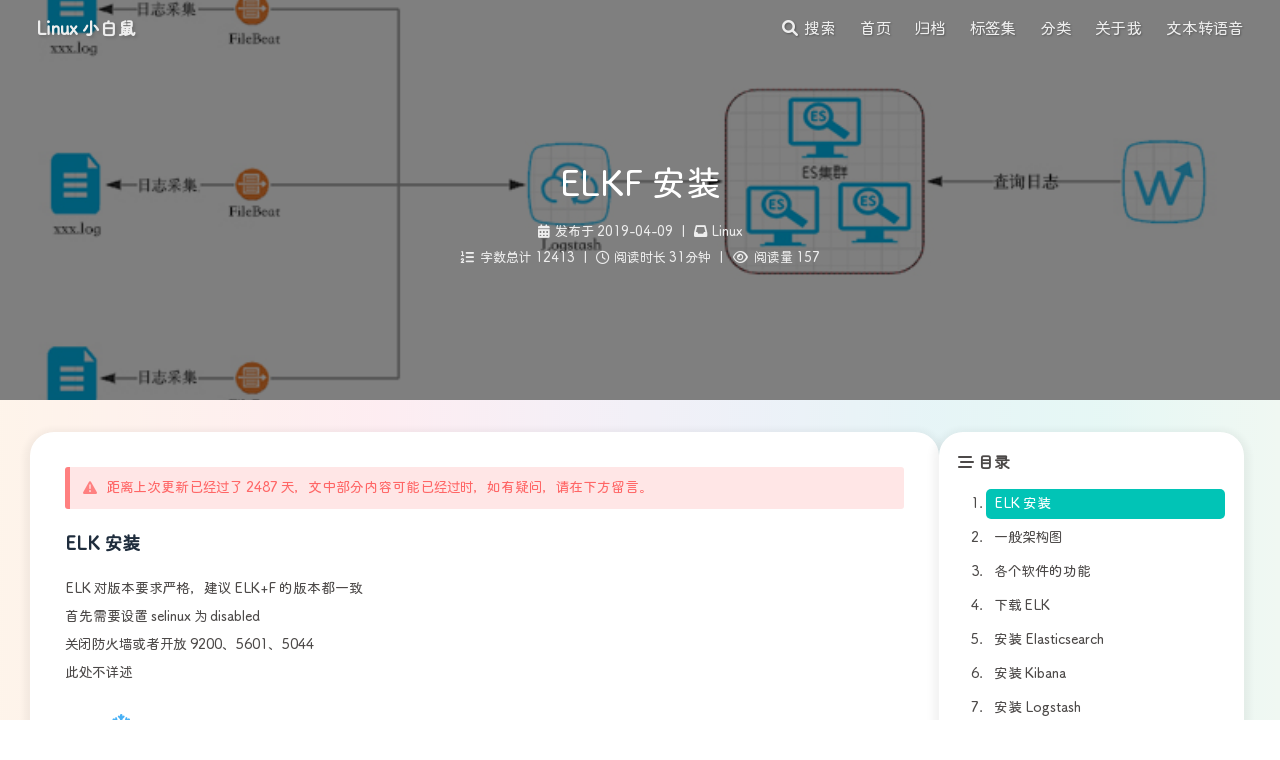

--- FILE ---
content_type: text/html
request_url: https://www.itwordsweb.com/archives/elkf
body_size: 13919
content:
<!DOCTYPE html>
<html lang="en" data-theme="light">
<head>
  <title>ELKF 安装</title>
  <meta charset="UTF-8"/>
  <meta http-equiv="X-UA-Compatible" content="IE=edge"/>
  <meta name="viewport"
        content="width=device-width, user-scalable=no, initial-scale=1.0, shrink-to-fit=no, viewport-fit=cover">
  <meta name="author" content="Linux 小白鼠">
  <meta name="site" content="https://www.itwordsweb.com">
  <meta property="og:keywords" content="halo,linux,blog,k8s,linux小白鼠,开源共享">
  <meta property="og:description" content="关注开源共享">
  <meta property="og:site_name" content="Linux 小白鼠">
  <meta property="og:url" content="https://www.itwordsweb.com">
  <meta property="og:title" content="Linux 小白鼠">
  <meta property="og:locale" content="zh_CN">
  <meta property="og:type" content="website">
  <link rel="apple-touch-icon" sizes="180x180" href="https://img.itwordsweb.net/logo-1.png">
  <link rel="canonical" href="https://www.itwordsweb.com">
  <script id="base-script">
    window.ThemeVersion = "2.0.5";
    const locDataTheme = localStorage.getItem('Butterfly-data-theme');
    if (locDataTheme) {
      document.querySelector('html').setAttribute('data-theme', locDataTheme);
      window.dataTheme = locDataTheme;
    } else {
      window.dataTheme = document.querySelector('html').getAttribute('data-theme');
    }
    document.getElementById('base-script').remove();
  </script>
  <style
    type="text/css"
  >
    html {
      --theme: #49b1f5;
      --body-bg: linear-gradient(90deg, rgba(247, 149, 51, .1) 0, rgba(243, 112, 85, .1) 15%, rgba(239, 78, 123, .1) 30%, rgba(161, 102, 171, .1) 44%, rgba(80, 115, 184, .1) 58%, rgba(16, 152, 173, .1) 72%, rgba(7, 179, 155, .1) 86%, rgba(109, 186, 130, .1) 100%);
      --main-max-width: 1250px;
      --card-border-radius: 24px;
      --card-bg-color: rgba(255, 255, 255, 1);
      --card-box-shadow: 0 3px 8px 6px rgba(7,17,27,0.05);
      --cursor-default: url("https://img.itwordsweb.net/halo/theme-butterfly/assets/plugins/cursor/simple/default.cur"), auto;
      --cursor-pointer: url("https://img.itwordsweb.net/halo/theme-butterfly/assets/plugins/cursor/simple/pointer.cur"), auto;
    }

    html[data-theme=dark] {
      --theme: #ff7242;
      --body-bg: #221f1f;
    }

    img[data-lazy-src]:not(.loaded,.error) {
      filter: blur(50px) brightness(1);
    }
  </style>
  
    <link rel="preload" as="style" onload="this.rel='stylesheet'" href="https://img.itwordsweb.net/halo/theme-butterfly/assets/font/CircularBody.min.css">
  
  <link rel="preload" as="style" onload="this.rel='stylesheet'" href="https://img.itwordsweb.net/halo/theme-butterfly/assets/css/global.min.css?v=2.0.5">
  <link rel="preload" as="style" onload="this.rel='stylesheet'" href="https://img.itwordsweb.net/halo/theme-butterfly/assets/plugins/fontawesome/fontawesome.min.css">
  <link rel="preload" as="style" onload="this.rel='stylesheet'"  href="https://img.itwordsweb.net/halo/theme-butterfly/assets/plugins/animate/animate.min.css">
  
  <style>
    .above {
      --above-background: url(https://img.itwordsweb.net/note/20231008143149.png);
    }
  </style>
  
    <link rel="preload" as="style" onload="this.rel='stylesheet'"
          href="https://img.itwordsweb.net/halo/theme-butterfly/assets/plugins/prism/prism.min.css">
    <link rel="preload" as="style" onload="this.rel='stylesheet'"
          data-code-theme="light"
          href="https://img.itwordsweb.net/halo/theme-butterfly/assets/plugins/prism/themes/prism-dracula.css">
    <link rel="preload" as="style" onload="this.rel='stylesheet'"
          data-code-theme="dark"
          href="https://img.itwordsweb.net/halo/theme-butterfly/assets/plugins/prism/themes/prism-dracula.css">
    <script type="text/javascript" src="https://img.itwordsweb.net/halo/theme-butterfly/assets/plugins/prism/prism.min.js"></script>
  
  <link rel="stylesheet" as="style" href="https://img.itwordsweb.net/halo/theme-butterfly/assets/plugins/fancybox/fancybox.min.css">
  <link rel="stylesheet" as="style" href="https://img.itwordsweb.net/halo/theme-butterfly/assets/css/post.min.css?v=2.0.5">

  <script id="post-script">
    window.PageConfig = {
      code:{"realNode":{"enable_line":true,"enable":true,"enable_expander":true,"theme_dark":"dracula","enable_title":true,"theme_light":"dracula","enable_hr":true,"enable_copy":true,"slots":{}}},
      post:{"realNode":{"enable_above":true,"out_date":"60","enable_h_title":false,"enable_reward":true,"slots":{},"wxPay":"https:\/\/img.itwordsweb.net\/WeChatPay_done.png","alipay":"https:\/\/img.itwordsweb.net\/AliPay_done.png"}},
    };
    document.getElementById('post-script').remove();
  </script>

  <link rel="stylesheet" href="https://img.itwordsweb.net/halo/theme-butterfly/assets/plugins/Qmsg/Qmsg.min.css">
<meta name="keywords" content="halo,linux,blog,k8s,linux小白鼠,开源共享" />
<script type="text/javascript" defer>
  document.addEventListener('DOMContentLoaded', () => {
    const ul = document.querySelector('#hot-posts');
    const lis = Array.from(ul.children);
          
    // 按阅读量降序排序
    lis.sort((a, b) => b.getAttribute('data-visit') - a.getAttribute('data-visit'));
          
    // 清空列表
    ul.innerHTML = '';
          
    // 只保留阅读量最高的前6个列表项
    const top6 = lis.slice(0, 6);
          
    // 将排序后的前6个列表项添加回ul中
    top6.forEach(li => ul.appendChild(li));
  });
</script>
<meta content="Halo 2.12.2" name="generator"/><meta name="description" content="ELK 安装 ELK 对版本要求严格，建议 ELK+F 的版本都一致 首先需要设置 selinux 为 disabled 关闭防火墙或者开放 9200、5601、5044 此处不详述"/>              <meta name="baidu-site-verification" content="codeva-2dU5TgSVwd" />
              <meta name="msvalidate.01" content="B8BC0CD2F0898056C76F504491F60A23" />
              <meta name="google-site-verification" content="Prk4yiZOjJcAweEkClZBIiQYb8ZMHhZeHbrvcVXe_2g" />
<!-- PluginSearchWidget start -->
<script src="/plugins/PluginSearchWidget/assets/static/search-widget.iife.js" async></script>
<!-- PluginSearchWidget end -->
<script async defer src="/halo-tracker.js" data-group="content.halo.run" data-plural="posts" data-name="1e42560b-38a5-4594-b9de-d98e415346f1"></script>
<link rel="icon" href="https://img.itwordsweb.net/favicon.ico" />
</head>
<body>
<div id="Butterfly" class="post">
  
  <header class="header relative w-100">
    <nav class="nav flex flex-wrap flex-align-items-center  top-0 absolute z-80 w-100">
      <a class="site-title flex-1" href="/">Linux 小白鼠</a>

      <ul class="menu inline">
        
        <li class="menu-item search">
          <a class="menu-link relative inline-block" href="javascript:SearchWidget.open();">
            <i class="fas fa-search fa-fw"></i>
            <span class="menu-name">搜索</span>
          </a>
        </li>
        <li class="menu-item toggle">
        <span class="menu-link relative inline-block">
          <i class="fas fa-bars fa-fw"></i>
        </span>
        </li>
        

        
          <li class="menu-item menu-pc">
            <a class="menu-link relative inline-block" href="/"
               data-pjax>
              
              <span class="menu-name">首页</span>
            </a>
          </li>

          

        
          <li class="menu-item menu-pc">
            <a class="menu-link relative inline-block" href="https://www.itwordsweb.com/archives"
               target="BLANK" data-pjax>
              
              <span class="menu-name">归档</span>
            </a>
          </li>

          

        
          <li class="menu-item menu-pc">
            <a class="menu-link relative inline-block" href="https://www.itwordsweb.com/tags"
               target="BLANK" data-pjax>
              
              <span class="menu-name">标签集</span>
            </a>
          </li>

          

        
          <li class="menu-item menu-pc">
            <a class="menu-link relative inline-block" href="https://www.itwordsweb.com/categories"
               target="BLANK" data-pjax>
              
              <span class="menu-name">分类</span>
            </a>
          </li>

          

        
          <li class="menu-item menu-pc">
            <a class="menu-link relative inline-block" href="/about"
               target="BLANK" data-pjax>
              
              <span class="menu-name">关于我</span>
            </a>
          </li>

          

        
          <li class="menu-item menu-pc">
            <a class="menu-link relative inline-block" href="/edge-tts"
               target="BLANK" data-pjax>
              
              <span class="menu-name">文本转语音</span>
            </a>
          </li>

          

        
      </ul>
    </nav>

    
    <div class="sidebar fixed top-0">
      <div class="sidebar-avatar text-center overflow-hidden">
        <img class="w-100 h-100"
             src="https://img.itwordsweb.net/logo-1-pdyu.png"
             alt="Runfa Li" onerror="this.src=`https://img.itwordsweb.net/logo-1-pdyu.png`">
      </div>
      <div class="sidebar-data w-100 text-center">
        <a class="item" title="文章" href="/archives">
          <div class="headline">文章</div>
          <div class="num text-overflow">66</div>
        </a>
        <a class="item" href="/categories" title="分类">
          <div class="headline">分类</div>
          <div class="num text-overflow">8</div>
        </a>
        <a class="item" title="评论" href="javascript:">
          <div class="headline">评论</div>
          <div class="num text-overflow">4</div>
        </a>
      </div>
      <hr>
      <ul class="sidebar-menus">
        
          <li class="menu-item">
            <a class="menu-link relative block" href="/"
               data-pjax>
              
              <span class="menu-name">首页</span>
            </a>
          </li>

          

        
          <li class="menu-item">
            <a class="menu-link relative block" href="https://www.itwordsweb.com/archives"
               target="BLANK" data-pjax>
              
              <span class="menu-name">归档</span>
            </a>
          </li>

          

        
          <li class="menu-item">
            <a class="menu-link relative block" href="https://www.itwordsweb.com/tags"
               target="BLANK" data-pjax>
              
              <span class="menu-name">标签集</span>
            </a>
          </li>

          

        
          <li class="menu-item">
            <a class="menu-link relative block" href="https://www.itwordsweb.com/categories"
               target="BLANK" data-pjax>
              
              <span class="menu-name">分类</span>
            </a>
          </li>

          

        
          <li class="menu-item">
            <a class="menu-link relative block" href="/about"
               target="BLANK" data-pjax>
              
              <span class="menu-name">关于我</span>
            </a>
          </li>

          

        
          <li class="menu-item">
            <a class="menu-link relative block" href="/edge-tts"
               target="BLANK" data-pjax>
              
              <span class="menu-name">文本转语音</span>
            </a>
          </li>

          

        
      </ul>
    </div>

    <section class="above relative w-100">
  <div class="post-info absolute w-100 text-center">
    <h1 class="post-title font-weight-400 text-clamp text-cmp3">ELKF 安装</h1>
    <div class="post-meta">
      <div class="line">
        <span class="wp publishTime">
            <i class="fa-solid fa-calendar-days"></i>
            <time>发布于 2019-04-09</time>
        </span>

        

        <span class="wp category">
            <span class="fk">|</span>
            <i class="fas fa-inbox"></i>
            <span class="cys">
              
                <a class="lk" href="/categories/Linux">Linux</a>
               <span class="point">•</span>
              
            </span>
          </span>

      </div>
      <div class="line">
        <span class="wordCount">
          <i class="fa-solid fa-list-ol"></i>
          <span>字数总计 12413</span>
        </span>

        <span class="fk">|</span>

        <span class="clock">
           <i class="fa-regular fa-clock"></i>
          <span>阅读时长 31分钟</span>
        </span>

        <span class="fk">|</span>

        <span class="visit">
          <i class="far fa-eye fa-fw"></i>
          <span>阅读量 157</span>
        </span>

      </div>
    </div>
  </div>
</section>
  </header>

  
  <main class="main flex animated fadeIn margin-0-auto aside-right"
  >
  <section class="container card ">
    
    <div class="post-outDate relative none animated fadeIn"
         data-outDate="60"
         data-publishTime="2019-04-09">
    </div>

    <article class="render-html  single_code_select line-numbers enable_h_title"><h3 id="elk-&#23433;&#35013;">ELK &#23433;&#35013;</h3>&#10;<p>ELK &#23545;&#29256;&#26412;&#35201;&#27714;&#20005;&#26684;&#65292;&#24314;&#35758; ELK+F &#30340;&#29256;&#26412;&#37117;&#19968;&#33268;<br/>&#10;&#39318;&#20808;&#38656;&#35201;&#35774;&#32622; selinux &#20026; disabled<br/>&#10;&#20851;&#38381;&#38450;&#28779;&#22681;&#25110;&#32773;&#24320;&#25918; 9200&#12289;5601&#12289;5044<br/>&#10;&#27492;&#22788;&#19981;&#35814;&#36848;</p>&#10;<hr/>&#10;<h3 id="&#19968;&#33324;&#26550;&#26500;&#22270;">&#19968;&#33324;&#26550;&#26500;&#22270;</h3>&#10;<p><img src="https://img.itwordsweb.net/note/20231008143149.png" alt="image.png"/></p>&#10;<hr/>&#10;<h3 id="&#21508;&#20010;&#36719;&#20214;&#30340;&#21151;&#33021;">&#21508;&#20010;&#36719;&#20214;&#30340;&#21151;&#33021;</h3>&#10;<p>Elasticsearch&#65306;&#26159;&#22522;&#20110; Lucene &#30340;&#24320;&#28304;&#20840;&#25991;&#25628;&#32034;&#24341;&#25806;&#65292;&#22312;&#36825;&#37324;&#20805;&#24403;&#26085;&#24535;&#23384;&#20648;&#30340;&#35282;&#33394;<br/>&#10;Logstash&#65306;&#26085;&#24535;&#25628;&#38598;&#12289;&#36807;&#28388;&#30340;&#36719;&#20214;&#65292;&#22312;&#36825;&#37324;&#25509;&#25910; FileBeat &#20256;&#36807;&#26469;&#30340;&#26085;&#24535;&#65292;&#20805;&#24403;&#36807;&#28388;&#26085;&#24535;&#35282;&#33394;<br/>&#10;Kibana&#65306;&#26159;&#19968;&#20010;&#24320;&#28304;&#30340;&#20998;&#26512;&#21644;&#21487;&#35270;&#21270;&#24179;&#21488;&#65292;&#20174; Elasticsearch &#37324;&#25226;&#26085;&#24535;&#26597;&#35810;&#23637;&#29616;&#20986;&#26469;&#12290;<br/>&#10;FileBeat&#65306;&#36127;&#36131;&#26085;&#24535;&#25910;&#38598;&#65292;&#20256;&#36755;&#21040; Logstash &#36827;&#34892;&#36807;&#28388;&#22788;&#29702;&#21518;&#65292;&#20877;&#24405;&#20837;&#21040; Elasticsearch&#12290;</p>&#10;<hr/>&#10;<h3 id="&#19979;&#36733;-elk">&#19979;&#36733; ELK</h3>&#10;<p>&#22240;&#26465;&#20214;&#25152;&#38480;&#65292;&#36825;&#37324;&#25226; ELK &#22343;&#35013;&#22312;&#21516;&#19968;&#21488;&#26381;&#21153;&#22120;&#20013;&#65292;&#36825;&#37324;&#20351;&#29992;&#26368;&#26032;&#31283;&#23450;&#30340; 6.5.0 &#29256;&#26412;<br/>&#10;ELK &#35201;&#27714; java &#29615;&#22659;&#65292;&#20808;&#33258;&#34892;&#23433;&#35013; jdk8</p>&#10;<p>Elasticsearch&#65306;<a href="https://artifacts.elastic.co/downloads/elasticsearch/elasticsearch-6.5.0.tar.gz">https://artifacts.elastic.co/downloads/elasticsearch/elasticsearch-6.5.0.tar.gz</a><br/>&#10;Logstash&#65306;<a href="https://artifacts.elastic.co/downloads/logstash/logstash-6.5.0.zip">https://artifacts.elastic.co/downloads/logstash/logstash-6.5.0.zip</a><br/>&#10;Kibana&#65306;<a href="https://artifacts.elastic.co/downloads/kibana/kibana-6.5.0-linux-x86_64.tar.gz">https://artifacts.elastic.co/downloads/kibana/kibana-6.5.0-linux-x86_64.tar.gz</a><br/>&#10;&#20855;&#20307;&#21629;&#20196;&#65306;</p>&#10;<pre><code class="prism language-shell">cd /usr/local/src&#10;wget https://artifacts.elastic.co/downloads/elasticsearch/elasticsearch-6.5.0.tar.gz&#10;wget https://artifacts.elastic.co/downloads/logstash/logstash-6.5.0.zip&#10;wget https://artifacts.elastic.co/downloads/kibana/kibana-6.5.0-linux-x86_64.tar.gz&#10;</code></pre>&#10;<hr/>&#10;<h3 id="&#23433;&#35013;-elasticsearch">&#23433;&#35013; Elasticsearch</h3>&#10;<p>01&#65306;&#26032;&#24314;&#19968;&#20010; elk &#29992;&#25143;&#65292;&#22240;&#20026; elk &#19981;&#33021;&#20197; root &#29992;&#25143;&#21551;&#21160;</p>&#10;<pre><code class="prism language-shell">[root@FDT-144 src]# adduser elk&#10;[root@FDT-144 src]# passwd elk&#10;&#26356;&#25913;&#29992;&#25143; elk &#30340;&#23494;&#30721; &#12290;&#10;&#26032;&#30340; &#23494;&#30721;&#65306;&#10;&#37325;&#26032;&#36755;&#20837;&#26032;&#30340; &#23494;&#30721;&#65306;&#10;passwd&#65306;&#25152;&#26377;&#30340;&#36523;&#20221;&#39564;&#35777;&#20196;&#29260;&#24050;&#32463;&#25104;&#21151;&#26356;&#26032;&#10;</code></pre>&#10;<p>02&#65306;&#37197;&#32622;&#31995;&#32479;&#25171;&#24320;&#25991;&#20214;&#25968;&#30340;&#38480;&#21046;&#65288;&#22312;&#25991;&#20214;&#30340;&#26368;&#21518; end &#20043;&#21069;&#28155;&#21152;&#65289;</p>&#10;<pre><code class="prism language-shell">[root@FDT-144 src]# vi /etc/security/limits.conf&#10;* soft nofile 1024000&#10;* hard nofile 1024000&#10;[root@FDT-144 src]# vim /etc/security/limits.d/20-nproc.conf&#10;*          soft    nproc     1024000&#10;*          soft    nofile     1024000&#10;*          hard   nofile     1024000&#10;</code></pre>&#10;<p>03&#65306;&#35843;&#25972;&#36827;&#31243;&#20013;&#20869;&#23384;&#26144;&#23556;&#21306;&#22495;&#30340;&#26368;&#22823;&#25968;&#37327;&#65288;01 - 03&#37117;&#20570;&#23436;&#21518;&#38656;&#37325;&#21551;&#26381;&#21153;&#22120;&#65289;</p>&#10;<pre><code class="prism language-shell">[root@FDT-144 src]# vim /etc/sysctl.conf&#10;vm.max_map_count=1024000&#10;</code></pre>&#10;<p>04&#65306;&#24320;&#22987;&#23433;&#35013;</p>&#10;<pre><code class="prism language-shell">[root@FDT-144]# cd /usr/local/src/&#10;[root@FDT-144 src]# tar xvf /usr/local/src/elasticsearch-6.5.0.tar.gz &#10;[root@FDT-144 src]# mkdir /data/elk&#10;[root@FDT-144 src]# mv elasticsearch-6.5.0 /data/elk/elasticsearch&#10;</code></pre>&#10;<p>05&#65306;&#20462;&#25913;&#37197;&#32622;&#25991;&#20214;</p>&#10;<pre><code class="prism language-shell">[root@FDT-144 src]# cd /data/elk/elasticsearch/config/&#10;[root@FDT-144 config]# vim elasticsearch.yml&#10;network.host: 192.168.36.144&#10;http.port: 9200&#10;</code></pre>&#10;<hr/>&#10;<h3 id="&#23433;&#35013;-kibana">&#23433;&#35013; Kibana</h3>&#10;<p>01&#65306;&#35299;&#21387;&#21253;&#24182;&#21098;&#20999;&#21040;&#21512;&#36866;&#20301;&#32622;</p>&#10;<pre><code class="prism language-shell">[root@FDT-144 config]# cd /usr/local/src/&#10;[root@FDT-144 src]# tar xvf kibana-6.5.0-linux-x86_64.tar.gz&#10;[root@FDT-144 src]# mv kibana-6.5.0-linux-x86_64 /data/elk/kibana&#10;</code></pre>&#10;<p>02&#65306;&#20462;&#25913;&#37197;&#32622;&#25991;&#20214;&#65288;&#37197;&#32622; kibana &#30340;&#31471;&#21475;&#20026; 5601&#65292;host &#26159; 192.168.36.144&#65292;&#20197;&#21450;&#36830;&#25509; Elasticsearch &#30340;&#20449;&#24687;&#65289;</p>&#10;<pre><code class="prism language-shell">[root@FDT-144 src]# cd /data/elk/kibana/config/&#10;[root@FDT-144 config]# vim kibana.yml&#10;server.port: 5601&#10;server.host: &#34;192.168.36.144&#34;&#10;elasticsearch.url: &#34;http://192.168.36.144:9200&#34;&#10;</code></pre>&#10;<hr/>&#10;<h3 id="&#23433;&#35013;-logstash">&#23433;&#35013; Logstash</h3>&#10;<p>01&#65306;&#35299;&#21387;&#21253;&#24182;&#21098;&#20999;&#21040;&#21512;&#36866;&#20301;&#32622;</p>&#10;<pre><code class="prism language-shell">[root@FDT-144 config]# cd /usr/local/src/&#10;[root@FDT-144 src]# unzip logstash-6.5.0.zip&#10;[root@FDT-144 src]# mv logstash-6.5.0 /data/elk/logstash&#10;</code></pre>&#10;<p>02&#65306;&#20462;&#25913;&#37197;&#32622;&#25991;&#20214;<br/>&#10;port=&gt;5044&#65306;&#36825;&#20010;&#26159; Logstash &#30417;&#21548;&#30340;&#31471;&#21475;&#65292;filebeat &#21040;&#26102;&#21457;&#36865;&#30340;&#26085;&#24535;&#23601;&#26159;&#21457;&#36865;&#21040; Logstash &#30340; 5044 &#31471;&#21475;<br/>&#10;host&#65306;&#24847;&#24605;&#26159; Logstash &#25226;&#26085;&#24535;&#21457;&#36865;&#21040;&#36825;&#20010; host &#30340; Elasticsearch &#19978;&#12290;<br/>&#10;index&#65306;&#21457;&#36865;&#21040; Elasticsearch &#30340;&#26102;&#20505;&#21019;&#24314;&#30340; index &#21629;&#21517;&#35268;&#21017;<br/>&#10;user &#21644; password&#65306;Elasticsearch &#26377;&#35774;&#32622;&#30456;&#20851;&#30340;&#29992;&#25143;&#21517;&#23494;&#30721;&#65292;&#36825;&#37324;&#19981;&#29992;&#65292;&#27880;&#37322;&#25481;&#12290;</p>&#10;<pre><code class="prism language-shell">[root@FDT-144 src]# cd /data/elk/logstash/config/&#10;[root@FDT-144 config]# mv logstash-sample.conf logstash.conf&#10;[root@FDT-144 config]# vim logstash.conf&#10;input {&#10;  beats {&#10;    port =&gt; 5044&#10;  }&#10;}&#10;&#10;output {&#10;  elasticsearch {&#10;    hosts =&gt; [&#34;http://192.168.36.144:9200&#34;]&#10;    index =&gt; &#34;%{[@metadata][beat]}-%{[@metadata][version]}-%{+YYYY.MM.dd}&#34;&#10;    #user =&gt; &#34;elastic&#34;&#10;    #password =&gt; &#34;changeme&#34;&#10;  }&#10;}&#10;</code></pre>&#10;<hr/>&#10;<h3 id="&#21551;&#21160;&#21508;&#20010;&#24212;&#29992;">&#21551;&#21160;&#21508;&#20010;&#24212;&#29992;</h3>&#10;<p>01&#65306;&#25480;&#26435;</p>&#10;<pre><code class="prism language-shell">[root@FDT-144 config]# cd /data/&#10;[root@FDT-144 data]# chmod -R 777 elk/&#10;</code></pre>&#10;<p>02&#65306;&#21551;&#21160; Elasticsearch<br/>&#10;&#20999;&#25442;&#21040; elk &#29992;&#25143;&#65292;cd &#21040; Elasticsearch &#30340; bin &#30446;&#24405;&#19979;&#65292;&#21551;&#21160; Elasticsearch</p>&#10;<pre><code class="prism language-shell">[root@FDT-144 data]# su elk&#10;[elk@FDT-144 data]$ cd /data/elk/elasticsearch/bin/&#10;[elk@FDT-144 bin]$ ./elasticsearch -d&#10;</code></pre>&#10;<p>03&#65306;&#21551;&#21160; Kibana</p>&#10;<pre><code class="prism language-shell">[elk@FDT-144 bin]$ cd /data/elk/kibana/bin/&#10;[elk@FDT-144 bin]$ ./kibana &amp;&#10;</code></pre>&#10;<p>04&#65306;&#21551;&#21160; Logstash</p>&#10;<pre><code class="prism language-shell">[elk@FDT-144 bin]$ cd /data/elk/logstash/bin/&#10;[elk@FDT-144 bin]$ ./logstash -f ../config/logstash.conf &amp;&#10;</code></pre>&#10;<hr/>&#10;<h3 id="&#27979;&#35797;&#26159;&#21542;&#27491;&#30830;&#21551;&#21160;">&#27979;&#35797;&#26159;&#21542;&#27491;&#30830;&#21551;&#21160;</h3>&#10;<p>&#27983;&#35272;&#22120;&#35775;&#38382; <a href="http://192.168.36.144:5601">http://192.168.36.144:5601</a><br/>&#10;&#27983;&#35272;&#22120;&#35775;&#38382; <a href="http://192.168.36.144:9200/">http://192.168.36.144:9200/</a><br/>&#10;&#33021;&#27491;&#24120;&#35775;&#38382;&#21017;&#27491;&#24120;&#21551;&#21160;</p>&#10;<hr/>&#10;<h3 id="&#27721;&#21270;-kibana">&#27721;&#21270; Kibana</h3>&#10;<p>&#35831;&#27880;&#24847;&#65292;&#27721;&#21270;&#26159;&#19981;&#21487;&#36870;&#34892;&#20026;&#65292;&#24314;&#35758;&#20808;&#22791;&#20221;</p>&#10;<pre><code class="prism language-shell">[root@FDT-144 ~]# cd /usr/local/src/&#10;[root@FDT-144 src]# wget https://github.com/anbai-inc/Kibana_Hanization/archive/master.zip&#10;[root@FDT-144 src]# unzip master.zip&#10;[root@FDT-144 src]# cd Kibana_Hanization-master/&#10;[root@FDT-144 Kibana_Hanization-master]# lsof -i:5601&#10;COMMAND  PID USER   FD   TYPE DEVICE SIZE/OFF NODE NAME&#10;node    3165  elk   10u  IPv4  18962      0t0  TCP 192.168.36.144:esmagent (LISTEN)&#10;[root@FDT-144 Kibana_Hanization-master]# kill -9 3165&#10;[root@FDT-144 Kibana_Hanization-master]# python2.7 main.py /data/elk/kibana/&#10;[root@FDT-144 Kibana_Hanization-master]# su elk&#10;[elk@FDT-144 Kibana_Hanization-master]$ cd /data/elk/kibana/bin/&#10;[elk@FDT-144 bin]$ ./kibana &amp;&#10;</code></pre>&#10;<hr/>&#10;<h3 id="&#22312;&#23458;&#25143;&#31471;&#23433;&#35013;-filebeat">&#22312;&#23458;&#25143;&#31471;&#23433;&#35013; FileBeat</h3>&#10;<p>&#36825;&#37324;&#29992;&#19968;&#21488;&#27979;&#35797;&#26381;&#21153;&#22120;&#20570;&#23454;&#39564;&#65288;36.68&#65289;</p>&#10;<pre><code class="prism language-shell">[root@zabbix ~]# cd /usr/local/src/&#10;[root@zabbix src]# wget https://artifacts.elastic.co/downloads/beats/filebeat/filebeat-6.5.0-linux-x86_64.tar.gz&#10;[root@zabbix src]# tar xvf filebeat-6.5.0-linux-x86_64.tar.gz&#10;[root@zabbix src]# mv filebeat-6.5.0-linux-x86_64 /data/filebeat&#10;[root@zabbix src]# cd /data/filebeat/&#10;[root@zabbix filebeat]# vim filebeat.yml&#10;- type: log&#10;  enabled: true&#10;  paths:&#10;    - /var/log/zabbix/zabbix_server.log&#10;  multiline.pattern: ^\d{4}&#10;  multiline.negate: true&#10;  multiline.match: after&#10;  scan_frequency: 60&#10;output.logstash:&#10;  hosts: [&#34;192.168.36.144:5044&#34;]&#10;  index: &#34;zabbix_server&#34;&#10;[root@zabbix filebeat]# mv filebeat.yml filebeat_zabbix.yml&#10;[root@zabbix filebeat]# ./filebeat -e -c filebeat_zabbix.yml &amp;&#10;</code></pre>&#10;<hr/>&#10;<h3 id="&#39564;&#35777;">&#39564;&#35777;</h3>&#10;<p>&#21047;&#26032; Kibana &#39029;&#38754;&#21363;&#21487;&#30475;&#21040;&#26377;&#26032;&#30340;&#20869;&#23481;<br/>&#10;<img src="https://img.itwordsweb.net/note/20231008150729.png" alt="27066-5z8vyi63bhp.png"/></p>&#10;<hr/>&#10;</article>

    <div class="post-copyRight relative">
      <i class="fa-solid fa-copyright absolute"></i>

      <div class="author">
        <span class="name">文章作者：</span>
        <span class="text">Runfa Li</span>
      </div>

      <div class="url">
        <span class="name">本文链接：</span>
        <span class="text">
              <a class="permalink" href="/archives/elkf" target="_blank">/archives/elkf</a>
            </span>
      </div>

      <div class="declaration">
        <span class="name">版权声明：</span>
        <span class="text">本站所有文章除特别声明外，均采用 <a
          class="link"
          href="https://creativecommons.org/licenses/by-nc-sa/4.0/"
          target="_blank">CC BY-NC-SA 4.0</a> 许可协议。转载请注明来自 
              <a class="link" href="/" target="_blank">Linux 小白鼠</a>！</span>
      </div>


    </div>

    <div class="post-abstract">
      <span class="categories">
            <a class="link inline-block text-center"
               href="/categories/Linux"
            >
              <i class="fa-regular fa-folders"></i>
              <span class="name">Linux</span>
            </a>
          </span>
      <span class="tags">
            <a class="link inline-block text-center"
               href="/tags/Linux"
               style="--spec-color: #ffffff"
            >
              <i class="fa-regular fa-tags"></i>
              <span class="name">Linux</span>
            </a><a class="link inline-block text-center"
               href="/tags/elk"
               style="--spec-color: #ffffff"
            >
              <i class="fa-regular fa-tags"></i>
              <span class="name">elk</span>
            </a><a class="link inline-block text-center"
               href="/tags/elkf"
               style="--spec-color: #ffffff"
            >
              <i class="fa-regular fa-tags"></i>
              <span class="name">elkf</span>
            </a>
          </span>
    </div>

    <div class="post-support">
      <div class="title text-center">觉得文章不错，打赏一点吧，1分也是爱~</div>

      <div class="content flex flex-justify-content-center">
        <div
          class="reward relative item cursor-pointer inline-flex flex-direction-column flex-justify-content-center  flex-align-items-center">
          <i class="fa-light fa-sack-dollar"></i>
          <span>打赏</span>

          <div class="reward-dropdown absolute z-50 flex">
            <section class="text-center">
              <img
                data-lazy-src="https://img.itwordsweb.net/WeChatPay_done.png"
                alt="微信" src="https://img.itwordsweb.net/logo-1-pdyu.png" onerror="this.src=`https://img.itwordsweb.net/logo-1-pdyu.png`">
              <span class="inline-block">微信</span>
            </section>
            <section class="text-center">
              <img
                data-lazy-src="https://img.itwordsweb.net/AliPay_done.png"
                alt="支付宝" src="https://img.itwordsweb.net/logo-1-pdyu.png" onerror="this.src=`https://img.itwordsweb.net/logo-1-pdyu.png`">
              <span class="inline-block">支付宝</span>
            </section>
          </div>
        </div>
      </div>
    </div>

    <div class="post-comment">
      <div id="comment-content-halo-run-Post-1e42560b-38a5-4594-b9de-d98e415346f1"></div>
<script src="/plugins/PluginCommentWidget/assets/static/comment-widget.iife.js?version=1.8.0"></script>
<script>
  CommentWidget.init(
    "#comment-content-halo-run-Post-1e42560b-38a5-4594-b9de-d98e415346f1",
    "/plugins/PluginCommentWidget/assets/static/style.css?version=1.8.0",
    {
      group: "content.halo.run",
      kind: "Post",
      name: "1e42560b-38a5-4594-b9de-d98e415346f1",
      colorScheme: window.dataTheme
    }
  );
</script>

    </div>
  </section>
  <aside class="aside w-25">
    <div class="sticky post-sticky">
      <section class="aside-item card post-tocbot">
        <h1 class="aside-title">
          <i class="fas fa-stream"></i>
          <span class="name">目录</span>
        </h1>
        <div class="toc"></div>
      </section>

      <section class="aside-news-post aside-item card">
    <h1 class="aside-title">
      <i class="fas fa-history"></i>
      <span class="name">热门文章</span>
    </h1>
    <ul id="hot-posts" class="content">
      <li class="item flex flex-align-items-center" data-visit="154">
        <a href="/archives/Node_Monitor" class="cover overflow-hidden">
          <img class="block w-100 h-100"
               src="https://img.itwordsweb.net/logo-1-pdyu.png"
               data-lazy-src="https://img.itwordsweb.net/00.png?index=null"
               alt="监控 K8S 节点内存使用" onerror="this.src=`https://img.itwordsweb.net/logo-1-pdyu.png`">
        </a>
        <div class="desc flex-1">
          <a href="/archives/Node_Monitor" class="title text-link text-clamp">监控 K8S 节点内存使用</a>
          <time class="block"
                datetime="2024-11-04T06:09:00Z">2024-11-04 14:09</time>
        </div>
      </li>
      <li class="item flex flex-align-items-center" data-visit="142">
        <a href="/archives/tekton" class="cover overflow-hidden">
          <img class="block w-100 h-100"
               src="https://img.itwordsweb.net/logo-1-pdyu.png"
               data-lazy-src="https://img.itwordsweb.net/00.png?index=null"
               alt="基于 Kubernetes 1.17.16 搭建 Tekton 动态构建环境" onerror="this.src=`https://img.itwordsweb.net/logo-1-pdyu.png`">
        </a>
        <div class="desc flex-1">
          <a href="/archives/tekton" class="title text-link text-clamp">基于 Kubernetes 1.17.16 搭建 Tekton 动态构建环境</a>
          <time class="block"
                datetime="2024-10-14T02:41:00Z">2024-10-14 10:41</time>
        </div>
      </li>
      <li class="item flex flex-align-items-center" data-visit="1783">
        <a href="/archives/openvpn" class="cover overflow-hidden">
          <img class="block w-100 h-100"
               src="https://img.itwordsweb.net/logo-1-pdyu.png"
               data-lazy-src="https://img.itwordsweb.net/00.png?index=null"
               alt="如何部署 OpenVPN：一步一步的指南" onerror="this.src=`https://img.itwordsweb.net/logo-1-pdyu.png`">
        </a>
        <div class="desc flex-1">
          <a href="/archives/openvpn" class="title text-link text-clamp">如何部署 OpenVPN：一步一步的指南</a>
          <time class="block"
                datetime="2023-12-28T08:42:00Z">2023-12-28 16:42</time>
        </div>
      </li>
      <li class="item flex flex-align-items-center" data-visit="274">
        <a href="/archives/k8s_deploy_1.17.16" class="cover overflow-hidden">
          <img class="block w-100 h-100"
               src="https://img.itwordsweb.net/logo-1-pdyu.png"
               data-lazy-src="https://img.itwordsweb.com/note/202303031734838.png "
               alt="二进制部署 K8S 集群(1.17.16)" onerror="this.src=`https://img.itwordsweb.net/logo-1-pdyu.png`">
        </a>
        <div class="desc flex-1">
          <a href="/archives/k8s_deploy_1.17.16" class="title text-link text-clamp">二进制部署 K8S 集群(1.17.16)</a>
          <time class="block"
                datetime="2023-11-06T09:33:00Z">2023-11-06 17:33</time>
        </div>
      </li>
      <li class="item flex flex-align-items-center" data-visit="249">
        <a href="/archives/jenkins-slave" class="cover overflow-hidden">
          <img class="block w-100 h-100"
               src="https://img.itwordsweb.net/logo-1-pdyu.png"
               data-lazy-src="https://img.itwordsweb.net/00.png?index=null"
               alt="基于 Kubernetes 1.17.16 搭建 Jenkins 2.253 动态构建环境" onerror="this.src=`https://img.itwordsweb.net/logo-1-pdyu.png`">
        </a>
        <div class="desc flex-1">
          <a href="/archives/jenkins-slave" class="title text-link text-clamp">基于 Kubernetes 1.17.16 搭建 Jenkins 2.253 动态构建环境</a>
          <time class="block"
                datetime="2023-08-22T06:08:00Z">2023-08-22 14:08</time>
        </div>
      </li>
      <li class="item flex flex-align-items-center" data-visit="194">
        <a href="/archives/Rabbitmq_3.8" class="cover overflow-hidden">
          <img class="block w-100 h-100"
               src="https://img.itwordsweb.net/logo-1-pdyu.png"
               data-lazy-src="https://img.itwordsweb.net/00.png?index=null"
               alt="二进制部署 Rabbitmq 3.8" onerror="this.src=`https://img.itwordsweb.net/logo-1-pdyu.png`">
        </a>
        <div class="desc flex-1">
          <a href="/archives/Rabbitmq_3.8" class="title text-link text-clamp">二进制部署 Rabbitmq 3.8</a>
          <time class="block"
                datetime="2024-07-02T07:05:00Z">2024-07-02 15:05</time>
        </div>
      </li>
      <li class="item flex flex-align-items-center" data-visit="2129">
        <a href="/archives/PowerDNS" class="cover overflow-hidden">
          <img class="block w-100 h-100"
               src="https://img.itwordsweb.net/logo-1-pdyu.png"
               data-lazy-src="https://img.itwordsweb.net/powerdns.png "
               alt="PowerDNS 部署与使用" onerror="this.src=`https://img.itwordsweb.net/logo-1-pdyu.png`">
        </a>
        <div class="desc flex-1">
          <a href="/archives/PowerDNS" class="title text-link text-clamp">PowerDNS 部署与使用</a>
          <time class="block"
                datetime="2023-10-18T06:44:00Z">2023-10-18 14:44</time>
        </div>
      </li>
      <li class="item flex flex-align-items-center" data-visit="385">
        <a href="/archives/ban_ip_iptables" class="cover overflow-hidden">
          <img class="block w-100 h-100"
               src="https://img.itwordsweb.net/logo-1-pdyu.png"
               data-lazy-src="https://img.itwordsweb.net/00.png?index=null"
               alt="自动封禁恶意 IP 的 Nginx 日志监控脚本(iptables 版本)" onerror="this.src=`https://img.itwordsweb.net/logo-1-pdyu.png`">
        </a>
        <div class="desc flex-1">
          <a href="/archives/ban_ip_iptables" class="title text-link text-clamp">自动封禁恶意 IP 的 Nginx 日志监控脚本(iptables 版本)</a>
          <time class="block"
                datetime="2023-07-13T02:09:00Z">2023-07-13 10:09</time>
        </div>
      </li>
      <li class="item flex flex-align-items-center" data-visit="109">
        <a href="/archives/raid" class="cover overflow-hidden">
          <img class="block w-100 h-100"
               src="https://img.itwordsweb.net/logo-1-pdyu.png"
               data-lazy-src="https://img.itwordsweb.net/note/202301311003222.png "
               alt="RAID 知识点" onerror="this.src=`https://img.itwordsweb.net/logo-1-pdyu.png`">
        </a>
        <div class="desc flex-1">
          <a href="/archives/raid" class="title text-link text-clamp">RAID 知识点</a>
          <time class="block"
                datetime="2023-02-02T03:28:00Z">2023-02-02 11:28</time>
        </div>
      </li>
      <li class="item flex flex-align-items-center" data-visit="871">
        <a href="/archives/wireguard" class="cover overflow-hidden">
          <img class="block w-100 h-100"
               src="https://img.itwordsweb.net/logo-1-pdyu.png"
               data-lazy-src="https://img.itwordsweb.net/00.png?index=null"
               alt="WireGuard 部署与使用" onerror="this.src=`https://img.itwordsweb.net/logo-1-pdyu.png`">
        </a>
        <div class="desc flex-1">
          <a href="/archives/wireguard" class="title text-link text-clamp">WireGuard 部署与使用</a>
          <time class="block"
                datetime="2023-01-13T10:17:00Z">2023-01-13 18:17</time>
        </div>
      </li>
      <li class="item flex flex-align-items-center" data-visit="81">
        <a href="/archives/go_error_treatment_and_test" class="cover overflow-hidden">
          <img class="block w-100 h-100"
               src="https://img.itwordsweb.net/logo-1-pdyu.png"
               data-lazy-src="https://img.itwordsweb.net/00.png?index=null"
               alt="08.错误处理与单元测试" onerror="this.src=`https://img.itwordsweb.net/logo-1-pdyu.png`">
        </a>
        <div class="desc flex-1">
          <a href="/archives/go_error_treatment_and_test" class="title text-link text-clamp">08.错误处理与单元测试</a>
          <time class="block"
                datetime="2022-11-08T08:57:00Z">2022-11-08 16:57</time>
        </div>
      </li>
      <li class="item flex flex-align-items-center" data-visit="109">
        <a href="/archives/go_package_module" class="cover overflow-hidden">
          <img class="block w-100 h-100"
               src="https://img.itwordsweb.net/logo-1-pdyu.png"
               data-lazy-src="https://img.itwordsweb.net/00.png?index=null"
               alt="07.包管理和模块" onerror="this.src=`https://img.itwordsweb.net/logo-1-pdyu.png`">
        </a>
        <div class="desc flex-1">
          <a href="/archives/go_package_module" class="title text-link text-clamp">07.包管理和模块</a>
          <time class="block"
                datetime="2022-11-08T08:56:00Z">2022-11-08 16:56</time>
        </div>
      </li>
      <li class="item flex flex-align-items-center" data-visit="102">
        <a href="/archives/go_concurrent_programming" class="cover overflow-hidden">
          <img class="block w-100 h-100"
               src="https://img.itwordsweb.net/logo-1-pdyu.png"
               data-lazy-src="https://img.itwordsweb.net/00.png?index=null"
               alt="06.并发编程" onerror="this.src=`https://img.itwordsweb.net/logo-1-pdyu.png`">
        </a>
        <div class="desc flex-1">
          <a href="/archives/go_concurrent_programming" class="title text-link text-clamp">06.并发编程</a>
          <time class="block"
                datetime="2022-11-08T08:55:00Z">2022-11-08 16:55</time>
        </div>
      </li>
      <li class="item flex flex-align-items-center" data-visit="122">
        <a href="/archives/go_interface_method" class="cover overflow-hidden">
          <img class="block w-100 h-100"
               src="https://img.itwordsweb.net/logo-1-pdyu.png"
               data-lazy-src="https://img.itwordsweb.net/00.png?index=null"
               alt="05.接口和方法" onerror="this.src=`https://img.itwordsweb.net/logo-1-pdyu.png`">
        </a>
        <div class="desc flex-1">
          <a href="/archives/go_interface_method" class="title text-link text-clamp">05.接口和方法</a>
          <time class="block"
                datetime="2022-11-08T08:53:00Z">2022-11-08 16:53</time>
        </div>
      </li>
      <li class="item flex flex-align-items-center" data-visit="47">
        <a href="/archives/go_function_advance" class="cover overflow-hidden">
          <img class="block w-100 h-100"
               src="https://img.itwordsweb.net/logo-1-pdyu.png"
               data-lazy-src="https://img.itwordsweb.net/00.png?index=null"
               alt="04.函数进阶" onerror="this.src=`https://img.itwordsweb.net/logo-1-pdyu.png`">
        </a>
        <div class="desc flex-1">
          <a href="/archives/go_function_advance" class="title text-link text-clamp">04.函数进阶</a>
          <time class="block"
                datetime="2022-11-08T08:52:00Z">2022-11-08 16:52</time>
        </div>
      </li>
      <li class="item flex flex-align-items-center" data-visit="180">
        <a href="/archives/go_data_structure" class="cover overflow-hidden">
          <img class="block w-100 h-100"
               src="https://img.itwordsweb.net/logo-1-pdyu.png"
               data-lazy-src="https://img.itwordsweb.net/00.png?index=null"
               alt="03.数据结构" onerror="this.src=`https://img.itwordsweb.net/logo-1-pdyu.png`">
        </a>
        <div class="desc flex-1">
          <a href="/archives/go_data_structure" class="title text-link text-clamp">03.数据结构</a>
          <time class="block"
                datetime="2022-11-08T08:49:00Z">2022-11-08 16:49</time>
        </div>
      </li>
      <li class="item flex flex-align-items-center" data-visit="55">
        <a href="/archives/go_control_structure" class="cover overflow-hidden">
          <img class="block w-100 h-100"
               src="https://img.itwordsweb.net/logo-1-pdyu.png"
               data-lazy-src="https://img.itwordsweb.net/00.png?index=null"
               alt="02.控制结构" onerror="this.src=`https://img.itwordsweb.net/logo-1-pdyu.png`">
        </a>
        <div class="desc flex-1">
          <a href="/archives/go_control_structure" class="title text-link text-clamp">02.控制结构</a>
          <time class="block"
                datetime="2022-11-08T08:47:00Z">2022-11-08 16:47</time>
        </div>
      </li>
      <li class="item flex flex-align-items-center" data-visit="111">
        <a href="/archives/go_base" class="cover overflow-hidden">
          <img class="block w-100 h-100"
               src="https://img.itwordsweb.net/logo-1-pdyu.png"
               data-lazy-src="https://img.itwordsweb.net/00.png?index=null"
               alt="01.Go语言基础" onerror="this.src=`https://img.itwordsweb.net/logo-1-pdyu.png`">
        </a>
        <div class="desc flex-1">
          <a href="/archives/go_base" class="title text-link text-clamp">01.Go语言基础</a>
          <time class="block"
                datetime="2022-11-08T08:44:00Z">2022-11-08 16:44</time>
        </div>
      </li>
      <li class="item flex flex-align-items-center" data-visit="276">
        <a href="/archives/CICD" class="cover overflow-hidden">
          <img class="block w-100 h-100"
               src="https://img.itwordsweb.net/logo-1-pdyu.png"
               data-lazy-src="https://img.itwordsweb.net/www_itwordsweb_com/usr/uploads/2022/08/2821043982.png "
               alt="Jenkins CI/CD (基于 Docker)" onerror="this.src=`https://img.itwordsweb.net/logo-1-pdyu.png`">
        </a>
        <div class="desc flex-1">
          <a href="/archives/CICD" class="title text-link text-clamp">Jenkins CI/CD (基于 Docker)</a>
          <time class="block"
                datetime="2022-08-02T04:09:00Z">2022-08-02 12:09</time>
        </div>
      </li>
      <li class="item flex flex-align-items-center" data-visit="314">
        <a href="/archives/Docker_monitor" class="cover overflow-hidden">
          <img class="block w-100 h-100"
               src="https://img.itwordsweb.net/logo-1-pdyu.png"
               data-lazy-src="https://img.itwordsweb.net/www_itwordsweb_com/usr/uploads/2022/07/2778128727.png "
               alt="cAdvisor+Prometheus+Grafana 监控容器服务" onerror="this.src=`https://img.itwordsweb.net/logo-1-pdyu.png`">
        </a>
        <div class="desc flex-1">
          <a href="/archives/Docker_monitor" class="title text-link text-clamp">cAdvisor+Prometheus+Grafana 监控容器服务</a>
          <time class="block"
                datetime="2022-07-23T12:53:00Z">2022-07-23 20:53</time>
        </div>
      </li>
      <li class="item flex flex-align-items-center" data-visit="603">
        <a href="/archives/LND" class="cover overflow-hidden">
          <img class="block w-100 h-100"
               src="https://img.itwordsweb.net/logo-1-pdyu.png"
               data-lazy-src="https://img.itwordsweb.net/www_itwordsweb_com/lnd.png "
               alt="闪电网络部署指南" onerror="this.src=`https://img.itwordsweb.net/logo-1-pdyu.png`">
        </a>
        <div class="desc flex-1">
          <a href="/archives/LND" class="title text-link text-clamp">闪电网络部署指南</a>
          <time class="block"
                datetime="2022-05-14T06:23:00Z">2022-05-14 14:23</time>
        </div>
      </li>
      <li class="item flex flex-align-items-center" data-visit="192">
        <a href="/archives/k8s_project" class="cover overflow-hidden">
          <img class="block w-100 h-100"
               src="https://img.itwordsweb.net/logo-1-pdyu.png"
               data-lazy-src="https://img.itwordsweb.net/www_itwordsweb_com/usr/uploads/2022/08/3924887757.png "
               alt="Kubeadm 部署 K8S 集群" onerror="this.src=`https://img.itwordsweb.net/logo-1-pdyu.png`">
        </a>
        <div class="desc flex-1">
          <a href="/archives/k8s_project" class="title text-link text-clamp">Kubeadm 部署 K8S 集群</a>
          <time class="block"
                datetime="2022-05-10T03:13:00Z">2022-05-10 11:13</time>
        </div>
      </li>
      <li class="item flex flex-align-items-center" data-visit="862">
        <a href="/archives/v2ray_3" class="cover overflow-hidden">
          <img class="block w-100 h-100"
               src="https://img.itwordsweb.net/logo-1-pdyu.png"
               data-lazy-src="https://img.itwordsweb.net/halo/img/uploads/2019/12/1160110778.png "
               alt="v2ray 梯子实现公司局域网全局自动匹配实现梯子" onerror="this.src=`https://img.itwordsweb.net/logo-1-pdyu.png`">
        </a>
        <div class="desc flex-1">
          <a href="/archives/v2ray_3" class="title text-link text-clamp">v2ray 梯子实现公司局域网全局自动匹配实现梯子</a>
          <time class="block"
                datetime="2020-10-24T09:43:00Z">2020-10-24 17:43</time>
        </div>
      </li>
      <li class="item flex flex-align-items-center" data-visit="130">
        <a href="/archives/docker_jenkins_ansible_02" class="cover overflow-hidden">
          <img class="block w-100 h-100"
               src="https://img.itwordsweb.net/logo-1-pdyu.png"
               data-lazy-src="https://img.itwordsweb.net/www_itwordsweb_com/usr/uploads/2020/09/926209631.png "
               alt="docker_jenkins_ansible 部署 java 服务 02" onerror="this.src=`https://img.itwordsweb.net/logo-1-pdyu.png`">
        </a>
        <div class="desc flex-1">
          <a href="/archives/docker_jenkins_ansible_02" class="title text-link text-clamp">docker_jenkins_ansible 部署 java 服务 02</a>
          <time class="block"
                datetime="2020-09-10T08:52:00Z">2020-09-10 16:52</time>
        </div>
      </li>
      <li class="item flex flex-align-items-center" data-visit="69">
        <a href="/archives/docker_jenkins_ansible_01" class="cover overflow-hidden">
          <img class="block w-100 h-100"
               src="https://img.itwordsweb.net/logo-1-pdyu.png"
               data-lazy-src="https://img.itwordsweb.net/www_itwordsweb_com/usr/uploads/2020/09/1858804670.png "
               alt="docker_jenkins_ansible 部署 java 服务 01" onerror="this.src=`https://img.itwordsweb.net/logo-1-pdyu.png`">
        </a>
        <div class="desc flex-1">
          <a href="/archives/docker_jenkins_ansible_01" class="title text-link text-clamp">docker_jenkins_ansible 部署 java 服务 01</a>
          <time class="block"
                datetime="2020-09-10T06:13:00Z">2020-09-10 14:13</time>
        </div>
      </li>
      <li class="item flex flex-align-items-center" data-visit="107">
        <a href="/archives/alertmanager_wxwork" class="cover overflow-hidden">
          <img class="block w-100 h-100"
               src="https://img.itwordsweb.net/logo-1-pdyu.png"
               data-lazy-src="https://img.itwordsweb.net/www_itwordsweb_com/usr/uploads/2020/08/2232628951.png "
               alt="Alertmanager 企业微信告警配置" onerror="this.src=`https://img.itwordsweb.net/logo-1-pdyu.png`">
        </a>
        <div class="desc flex-1">
          <a href="/archives/alertmanager_wxwork" class="title text-link text-clamp">Alertmanager 企业微信告警配置</a>
          <time class="block"
                datetime="2020-08-28T14:56:00Z">2020-08-28 22:56</time>
        </div>
      </li>
      <li class="item flex flex-align-items-center" data-visit="89">
        <a href="/archives/github_gitlab_sync" class="cover overflow-hidden">
          <img class="block w-100 h-100"
               src="https://img.itwordsweb.net/logo-1-pdyu.png"
               data-lazy-src="https://img.itwordsweb.net/00.png?index=null"
               alt="github 与公司内网 gitlab 同步" onerror="this.src=`https://img.itwordsweb.net/logo-1-pdyu.png`">
        </a>
        <div class="desc flex-1">
          <a href="/archives/github_gitlab_sync" class="title text-link text-clamp">github 与公司内网 gitlab 同步</a>
          <time class="block"
                datetime="2020-08-26T10:54:00Z">2020-08-26 18:54</time>
        </div>
      </li>
      <li class="item flex flex-align-items-center" data-visit="86">
        <a href="/archives/prometheus_grafana_alarm" class="cover overflow-hidden">
          <img class="block w-100 h-100"
               src="https://img.itwordsweb.net/logo-1-pdyu.png"
               data-lazy-src="https://img.itwordsweb.net/www_itwordsweb_com/usr/uploads/2020/08/3352884773.png "
               alt="Prometheus+Grafana 实现告警功能" onerror="this.src=`https://img.itwordsweb.net/logo-1-pdyu.png`">
        </a>
        <div class="desc flex-1">
          <a href="/archives/prometheus_grafana_alarm" class="title text-link text-clamp">Prometheus+Grafana 实现告警功能</a>
          <time class="block"
                datetime="2020-08-12T03:23:00Z">2020-08-12 11:23</time>
        </div>
      </li>
      <li class="item flex flex-align-items-center" data-visit="69">
        <a href="/archives/prometheus_grafana_services" class="cover overflow-hidden">
          <img class="block w-100 h-100"
               src="https://img.itwordsweb.net/logo-1-pdyu.png"
               data-lazy-src="https://img.itwordsweb.net/www_itwordsweb_com/usr/uploads/2020/08/2700691855.png "
               alt="Prometheus+Grafana 监控服务器服务状态信息" onerror="this.src=`https://img.itwordsweb.net/logo-1-pdyu.png`">
        </a>
        <div class="desc flex-1">
          <a href="/archives/prometheus_grafana_services" class="title text-link text-clamp">Prometheus+Grafana 监控服务器服务状态信息</a>
          <time class="block"
                datetime="2020-08-07T06:08:00Z">2020-08-07 14:08</time>
        </div>
      </li>
      <li class="item flex flex-align-items-center" data-visit="203">
        <a href="/archives/prometheus_grafana" class="cover overflow-hidden">
          <img class="block w-100 h-100"
               src="https://img.itwordsweb.net/logo-1-pdyu.png"
               data-lazy-src="https://img.itwordsweb.net/www_itwordsweb_com/usr/uploads/2020/08/351233178.png "
               alt="Prometheus+Grafana 监控服务器基础状态信息" onerror="this.src=`https://img.itwordsweb.net/logo-1-pdyu.png`">
        </a>
        <div class="desc flex-1">
          <a href="/archives/prometheus_grafana" class="title text-link text-clamp">Prometheus+Grafana 监控服务器基础状态信息</a>
          <time class="block"
                datetime="2020-08-04T08:25:00Z">2020-08-04 16:25</time>
        </div>
      </li>
      <li class="item flex flex-align-items-center" data-visit="243">
        <a href="/archives/v2ray_2" class="cover overflow-hidden">
          <img class="block w-100 h-100"
               src="https://img.itwordsweb.net/logo-1-pdyu.png"
               data-lazy-src="https://img.itwordsweb.net/www_itwordsweb_net/usr/uploads/2023/07/932774938.png "
               alt="SS 最佳的替代品，从 0 开始部署 v2ray 梯子（2）" onerror="this.src=`https://img.itwordsweb.net/logo-1-pdyu.png`">
        </a>
        <div class="desc flex-1">
          <a href="/archives/v2ray_2" class="title text-link text-clamp">SS 最佳的替代品，从 0 开始部署 v2ray 梯子（2）</a>
          <time class="block"
                datetime="2020-07-25T02:33:00Z">2020-07-25 10:33</time>
        </div>
      </li>
      <li class="item flex flex-align-items-center" data-visit="307">
        <a href="/archives/v2ray_1" class="cover overflow-hidden">
          <img class="block w-100 h-100"
               src="https://img.itwordsweb.net/logo-1-pdyu.png"
               data-lazy-src="https://img.itwordsweb.net/www_itwordsweb_net/usr/uploads/2023/07/932774938.png "
               alt="SS 最佳的替代品，从 0 开始部署 v2ray 梯子（1）" onerror="this.src=`https://img.itwordsweb.net/logo-1-pdyu.png`">
        </a>
        <div class="desc flex-1">
          <a href="/archives/v2ray_1" class="title text-link text-clamp">SS 最佳的替代品，从 0 开始部署 v2ray 梯子（1）</a>
          <time class="block"
                datetime="2020-07-19T14:54:00Z">2020-07-19 22:54</time>
        </div>
      </li>
      <li class="item flex flex-align-items-center" data-visit="36">
        <a href="/archives/shell_99" class="cover overflow-hidden">
          <img class="block w-100 h-100"
               src="https://img.itwordsweb.net/logo-1-pdyu.png"
               data-lazy-src="https://img.itwordsweb.net/00.png?index=null"
               alt="使用 shell 打印 99 乘法表" onerror="this.src=`https://img.itwordsweb.net/logo-1-pdyu.png`">
        </a>
        <div class="desc flex-1">
          <a href="/archives/shell_99" class="title text-link text-clamp">使用 shell 打印 99 乘法表</a>
          <time class="block"
                datetime="2020-05-24T08:51:00Z">2020-05-24 16:51</time>
        </div>
      </li>
      <li class="item flex flex-align-items-center" data-visit="174">
        <a href="/archives/cisco_config" class="cover overflow-hidden">
          <img class="block w-100 h-100"
               src="https://img.itwordsweb.net/logo-1-pdyu.png"
               data-lazy-src="https://img.itwordsweb.net/www_itwordsweb_com/usr/uploads/2020/04/338078189.png "
               alt="思科设备相关配置" onerror="this.src=`https://img.itwordsweb.net/logo-1-pdyu.png`">
        </a>
        <div class="desc flex-1">
          <a href="/archives/cisco_config" class="title text-link text-clamp">思科设备相关配置</a>
          <time class="block"
                datetime="2020-04-24T10:08:00Z">2020-04-24 18:08</time>
        </div>
      </li>
      <li class="item flex flex-align-items-center" data-visit="68">
        <a href="/archives/macOS-Mojave" class="cover overflow-hidden">
          <img class="block w-100 h-100"
               src="https://img.itwordsweb.net/logo-1-pdyu.png"
               data-lazy-src="https://img.itwordsweb.net/halo/img/uploads/2020/03/2663337116.jpg "
               alt="如何使用 U盘 重装 MacBook(macOS Mojave 系统)" onerror="this.src=`https://img.itwordsweb.net/logo-1-pdyu.png`">
        </a>
        <div class="desc flex-1">
          <a href="/archives/macOS-Mojave" class="title text-link text-clamp">如何使用 U盘 重装 MacBook(macOS Mojave 系统)</a>
          <time class="block"
                datetime="2020-03-10T07:58:00Z">2020-03-10 15:58</time>
        </div>
      </li>
      <li class="item flex flex-align-items-center" data-visit="760">
        <a href="/archives/nas_nps" class="cover overflow-hidden">
          <img class="block w-100 h-100"
               src="https://img.itwordsweb.net/logo-1-pdyu.png"
               data-lazy-src="https://img.itwordsweb.net/note/20231020165534.png "
               alt="黑群晖利用 NPS 做内网穿透" onerror="this.src=`https://img.itwordsweb.net/logo-1-pdyu.png`">
        </a>
        <div class="desc flex-1">
          <a href="/archives/nas_nps" class="title text-link text-clamp">黑群晖利用 NPS 做内网穿透</a>
          <time class="block"
                datetime="2019-11-08T15:53:00Z">2019-11-08 23:53</time>
        </div>
      </li>
      <li class="item flex flex-align-items-center" data-visit="43">
        <a href="/archives/zabbix_fonts" class="cover overflow-hidden">
          <img class="block w-100 h-100"
               src="https://img.itwordsweb.net/logo-1-pdyu.png"
               data-lazy-src="https://img.itwordsweb.net/00.png?index=null"
               alt="解决 Zabbix 中文乱码" onerror="this.src=`https://img.itwordsweb.net/logo-1-pdyu.png`">
        </a>
        <div class="desc flex-1">
          <a href="/archives/zabbix_fonts" class="title text-link text-clamp">解决 Zabbix 中文乱码</a>
          <time class="block"
                datetime="2019-11-01T15:17:00Z">2019-11-01 23:17</time>
        </div>
      </li>
      <li class="item flex flex-align-items-center" data-visit="197">
        <a href="/archives/disk_esxi" class="cover overflow-hidden">
          <img class="block w-100 h-100"
               src="https://img.itwordsweb.net/logo-1-pdyu.png"
               data-lazy-src="https://img.itwordsweb.net/00.png?index=null"
               alt="Esxi 虚拟机 Centos 磁盘空间扩展/扩容" onerror="this.src=`https://img.itwordsweb.net/logo-1-pdyu.png`">
        </a>
        <div class="desc flex-1">
          <a href="/archives/disk_esxi" class="title text-link text-clamp">Esxi 虚拟机 Centos 磁盘空间扩展/扩容</a>
          <time class="block"
                datetime="2019-10-28T10:28:00Z">2019-10-28 18:28</time>
        </div>
      </li>
      <li class="item flex flex-align-items-center" data-visit="142">
        <a href="/archives/centos7" class="cover overflow-hidden">
          <img class="block w-100 h-100"
               src="https://img.itwordsweb.net/logo-1-pdyu.png"
               data-lazy-src="https://img.itwordsweb.net/00.png?index=null"
               alt="Centos7 安装完初始化" onerror="this.src=`https://img.itwordsweb.net/logo-1-pdyu.png`">
        </a>
        <div class="desc flex-1">
          <a href="/archives/centos7" class="title text-link text-clamp">Centos7 安装完初始化</a>
          <time class="block"
                datetime="2019-09-06T16:31:00Z">2019-09-07 00:31</time>
        </div>
      </li>
      <li class="item flex flex-align-items-center" data-visit="105">
        <a href="/archives/history" class="cover overflow-hidden">
          <img class="block w-100 h-100"
               src="https://img.itwordsweb.net/logo-1-pdyu.png"
               data-lazy-src="https://img.itwordsweb.net/00.png?index=null"
               alt="记录登录用户 history" onerror="this.src=`https://img.itwordsweb.net/logo-1-pdyu.png`">
        </a>
        <div class="desc flex-1">
          <a href="/archives/history" class="title text-link text-clamp">记录登录用户 history</a>
          <time class="block"
                datetime="2019-09-02T11:56:00Z">2019-09-02 19:56</time>
        </div>
      </li>
      <li class="item flex flex-align-items-center" data-visit="295">
        <a href="/archives/ddns" class="cover overflow-hidden">
          <img class="block w-100 h-100"
               src="https://img.itwordsweb.net/logo-1-pdyu.png"
               data-lazy-src="https://img.itwordsweb.net/00.png?index=null"
               alt="自建动态域名解析(DDNS)" onerror="this.src=`https://img.itwordsweb.net/logo-1-pdyu.png`">
        </a>
        <div class="desc flex-1">
          <a href="/archives/ddns" class="title text-link text-clamp">自建动态域名解析(DDNS)</a>
          <time class="block"
                datetime="2019-08-28T18:28:00Z">2019-08-29 02:28</time>
        </div>
      </li>
      <li class="item flex flex-align-items-center" data-visit="383">
        <a href="/archives/IPsec" class="cover overflow-hidden">
          <img class="block w-100 h-100"
               src="https://img.itwordsweb.net/logo-1-pdyu.png"
               data-lazy-src="https://img.itwordsweb.net/note/20231019171846.png "
               alt="部署 IPsec VPN 服务器" onerror="this.src=`https://img.itwordsweb.net/logo-1-pdyu.png`">
        </a>
        <div class="desc flex-1">
          <a href="/archives/IPsec" class="title text-link text-clamp">部署 IPsec VPN 服务器</a>
          <time class="block"
                datetime="2019-08-13T11:40:00Z">2019-08-13 19:40</time>
        </div>
      </li>
      <li class="item flex flex-align-items-center" data-visit="221">
        <a href="/archives/docker_private" class="cover overflow-hidden">
          <img class="block w-100 h-100"
               src="https://img.itwordsweb.net/logo-1-pdyu.png"
               data-lazy-src="https://img.itwordsweb.net/note/20231019153920.png "
               alt="使用 harbor 搭建企业内部私有 Docker 镜像仓库" onerror="this.src=`https://img.itwordsweb.net/logo-1-pdyu.png`">
        </a>
        <div class="desc flex-1">
          <a href="/archives/docker_private" class="title text-link text-clamp">使用 harbor 搭建企业内部私有 Docker 镜像仓库</a>
          <time class="block"
                datetime="2019-07-20T10:23:00Z">2019-07-20 18:23</time>
        </div>
      </li>
      <li class="item flex flex-align-items-center" data-visit="218">
        <a href="/archives/auto_03" class="cover overflow-hidden">
          <img class="block w-100 h-100"
               src="https://img.itwordsweb.net/logo-1-pdyu.png"
               data-lazy-src="https://img.itwordsweb.net/00.png?index=null"
               alt="使用 ansible+jenkins+gitlab 实现自动化发布和手动回滚前端项目 03" onerror="this.src=`https://img.itwordsweb.net/logo-1-pdyu.png`">
        </a>
        <div class="desc flex-1">
          <a href="/archives/auto_03" class="title text-link text-clamp">使用 ansible+jenkins+gitlab 实现自动化发布和手动回滚前端项目 03</a>
          <time class="block"
                datetime="2019-07-12T07:29:00Z">2019-07-12 15:29</time>
        </div>
      </li>
      <li class="item flex flex-align-items-center" data-visit="192">
        <a href="/archives/auto_02" class="cover overflow-hidden">
          <img class="block w-100 h-100"
               src="https://img.itwordsweb.net/logo-1-pdyu.png"
               data-lazy-src="https://img.itwordsweb.net/00.png?index=null"
               alt="使用 ansible+jenkins+gitlab 实现自动化发布和手动回滚前端项目 02" onerror="this.src=`https://img.itwordsweb.net/logo-1-pdyu.png`">
        </a>
        <div class="desc flex-1">
          <a href="/archives/auto_02" class="title text-link text-clamp">使用 ansible+jenkins+gitlab 实现自动化发布和手动回滚前端项目 02</a>
          <time class="block"
                datetime="2019-07-10T10:16:00Z">2019-07-10 18:16</time>
        </div>
      </li>
      <li class="item flex flex-align-items-center" data-visit="222">
        <a href="/archives/graylog_02" class="cover overflow-hidden">
          <img class="block w-100 h-100"
               src="https://img.itwordsweb.net/logo-1-pdyu.png"
               data-lazy-src="https://img.itwordsweb.net/halo/img/uploads/2019/07/3276351831.png "
               alt="Centos7 Docker 安装 Graylog" onerror="this.src=`https://img.itwordsweb.net/logo-1-pdyu.png`">
        </a>
        <div class="desc flex-1">
          <a href="/archives/graylog_02" class="title text-link text-clamp">Centos7 Docker 安装 Graylog</a>
          <time class="block"
                datetime="2019-07-06T04:08:00Z">2019-07-06 12:08</time>
        </div>
      </li>
      <li class="item flex flex-align-items-center" data-visit="138">
        <a href="/archives/graylog_01" class="cover overflow-hidden">
          <img class="block w-100 h-100"
               src="https://img.itwordsweb.net/logo-1-pdyu.png"
               data-lazy-src="https://img.itwordsweb.net/halo/img/uploads/2019/07/1592716467.png "
               alt="Centos7 YUM 安装 Graylog" onerror="this.src=`https://img.itwordsweb.net/logo-1-pdyu.png`">
        </a>
        <div class="desc flex-1">
          <a href="/archives/graylog_01" class="title text-link text-clamp">Centos7 YUM 安装 Graylog</a>
          <time class="block"
                datetime="2019-07-02T00:42:00Z">2019-07-02 08:42</time>
        </div>
      </li>
      <li class="item flex flex-align-items-center" data-visit="261">
        <a href="/archives/auto_01" class="cover overflow-hidden">
          <img class="block w-100 h-100"
               src="https://img.itwordsweb.net/logo-1-pdyu.png"
               data-lazy-src="https://img.itwordsweb.net/00.png?index=null"
               alt="使用 ansible+jenkins+gitlab 实现自动化发布和手动回滚前端项目 01" onerror="this.src=`https://img.itwordsweb.net/logo-1-pdyu.png`">
        </a>
        <div class="desc flex-1">
          <a href="/archives/auto_01" class="title text-link text-clamp">使用 ansible+jenkins+gitlab 实现自动化发布和手动回滚前端项目 01</a>
          <time class="block"
                datetime="2019-06-28T14:54:00Z">2019-06-28 22:54</time>
        </div>
      </li>
      <li class="item flex flex-align-items-center" data-visit="192">
        <a href="/archives/zabbix_proxy" class="cover overflow-hidden">
          <img class="block w-100 h-100"
               src="https://img.itwordsweb.net/logo-1-pdyu.png"
               data-lazy-src="https://img.itwordsweb.net/halo/img/uploads/2019/06/1077937310.png "
               alt="使用 Zabbix-proxy 监控 Centos7" onerror="this.src=`https://img.itwordsweb.net/logo-1-pdyu.png`">
        </a>
        <div class="desc flex-1">
          <a href="/archives/zabbix_proxy" class="title text-link text-clamp">使用 Zabbix-proxy 监控 Centos7</a>
          <time class="block"
                datetime="2019-06-15T05:02:00Z">2019-06-15 13:02</time>
        </div>
      </li>
      <li class="item flex flex-align-items-center" data-visit="292">
        <a href="/archives/bacula_94" class="cover overflow-hidden">
          <img class="block w-100 h-100"
               src="https://img.itwordsweb.net/logo-1-pdyu.png"
               data-lazy-src="https://img.itwordsweb.net/note/20231012170604.png "
               alt="基于 centos7 的 bacula 9.4 安装" onerror="this.src=`https://img.itwordsweb.net/logo-1-pdyu.png`">
        </a>
        <div class="desc flex-1">
          <a href="/archives/bacula_94" class="title text-link text-clamp">基于 centos7 的 bacula 9.4 安装</a>
          <time class="block"
                datetime="2019-06-06T11:41:00Z">2019-06-06 19:41</time>
        </div>
      </li>
      <li class="item flex flex-align-items-center" data-visit="189">
        <a href="/archives/lvm" class="cover overflow-hidden">
          <img class="block w-100 h-100"
               src="https://img.itwordsweb.net/logo-1-pdyu.png"
               data-lazy-src="https://img.itwordsweb.net/halo/img/uploads/2019/05/1570687584.png "
               alt="Centos7 LVM 分区" onerror="this.src=`https://img.itwordsweb.net/logo-1-pdyu.png`">
        </a>
        <div class="desc flex-1">
          <a href="/archives/lvm" class="title text-link text-clamp">Centos7 LVM 分区</a>
          <time class="block"
                datetime="2019-05-23T01:56:00Z">2019-05-23 09:56</time>
        </div>
      </li>
      <li class="item flex flex-align-items-center" data-visit="220">
        <a href="/archives/iptables_basis" class="cover overflow-hidden">
          <img class="block w-100 h-100"
               src="https://img.itwordsweb.net/logo-1-pdyu.png"
               data-lazy-src="https://img.itwordsweb.net/00.png?index=null"
               alt="iptables 基础小结" onerror="this.src=`https://img.itwordsweb.net/logo-1-pdyu.png`">
        </a>
        <div class="desc flex-1">
          <a href="/archives/iptables_basis" class="title text-link text-clamp">iptables 基础小结</a>
          <time class="block"
                datetime="2019-05-06T00:35:00Z">2019-05-06 08:35</time>
        </div>
      </li>
      <li class="item flex flex-align-items-center" data-visit="244">
        <a href="/archives/sshkey" class="cover overflow-hidden">
          <img class="block w-100 h-100"
               src="https://img.itwordsweb.net/logo-1-pdyu.png"
               data-lazy-src="https://img.itwordsweb.net/note/20231010154053.png "
               alt="Linux SSH 基于密钥交换的自动登录" onerror="this.src=`https://img.itwordsweb.net/logo-1-pdyu.png`">
        </a>
        <div class="desc flex-1">
          <a href="/archives/sshkey" class="title text-link text-clamp">Linux SSH 基于密钥交换的自动登录</a>
          <time class="block"
                datetime="2019-05-01T00:33:00Z">2019-05-01 08:33</time>
        </div>
      </li>
      <li class="item flex flex-align-items-center" data-visit="99">
        <a href="/archives/sql_statements" class="cover overflow-hidden">
          <img class="block w-100 h-100"
               src="https://img.itwordsweb.net/logo-1-pdyu.png"
               data-lazy-src="https://img.itwordsweb.net/00.png?index=null"
               alt="常用 sql 语句整理" onerror="this.src=`https://img.itwordsweb.net/logo-1-pdyu.png`">
        </a>
        <div class="desc flex-1">
          <a href="/archives/sql_statements" class="title text-link text-clamp">常用 sql 语句整理</a>
          <time class="block"
                datetime="2019-04-15T17:14:00Z">2019-04-16 01:14</time>
        </div>
      </li>
      <li class="item flex flex-align-items-center" data-visit="204">
        <a href="/archives/input_url" class="cover overflow-hidden">
          <img class="block w-100 h-100"
               src="https://img.itwordsweb.net/logo-1-pdyu.png"
               data-lazy-src="https://img.itwordsweb.net/note/20231010144958.png "
               alt="当在浏览器地址栏输入一个地址并按回车时会发生什么？" onerror="this.src=`https://img.itwordsweb.net/logo-1-pdyu.png`">
        </a>
        <div class="desc flex-1">
          <a href="/archives/input_url" class="title text-link text-clamp">当在浏览器地址栏输入一个地址并按回车时会发生什么？</a>
          <time class="block"
                datetime="2019-04-14T18:01:00Z">2019-04-15 02:01</time>
        </div>
      </li>
      <li class="item flex flex-align-items-center" data-visit="86">
        <a href="/archives/zabbix_registered" class="cover overflow-hidden">
          <img class="block w-100 h-100"
               src="https://img.itwordsweb.net/logo-1-pdyu.png"
               data-lazy-src="https://img.itwordsweb.net/00.png?index=null"
               alt="利用 zabbix 自动注册功能监控 java 应用（基于jdk8）" onerror="this.src=`https://img.itwordsweb.net/logo-1-pdyu.png`">
        </a>
        <div class="desc flex-1">
          <a href="/archives/zabbix_registered" class="title text-link text-clamp">利用 zabbix 自动注册功能监控 java 应用（基于jdk8）</a>
          <time class="block"
                datetime="2019-04-13T19:18:00Z">2019-04-14 03:18</time>
        </div>
      </li>
      <li class="item flex flex-align-items-center" data-visit="306">
        <a href="/archives/zabbix_find" class="cover overflow-hidden">
          <img class="block w-100 h-100"
               src="https://img.itwordsweb.net/logo-1-pdyu.png"
               data-lazy-src="https://img.itwordsweb.net/00.png?index=null"
               alt="利用 zabbix 自动发现方式监控 java 应用（基于jdk8）" onerror="this.src=`https://img.itwordsweb.net/logo-1-pdyu.png`">
        </a>
        <div class="desc flex-1">
          <a href="/archives/zabbix_find" class="title text-link text-clamp">利用 zabbix 自动发现方式监控 java 应用（基于jdk8）</a>
          <time class="block"
                datetime="2019-04-13T18:56:00Z">2019-04-14 02:56</time>
        </div>
      </li>
      <li class="item flex flex-align-items-center" data-visit="273">
        <a href="/archives/php7_opcache" class="cover overflow-hidden">
          <img class="block w-100 h-100"
               src="https://img.itwordsweb.net/logo-1-pdyu.png"
               data-lazy-src="https://img.itwordsweb.net/00.png?index=null"
               alt="记录一次 LNMP 中的 php7 安装动态扩展出现的问题及其解决方法" onerror="this.src=`https://img.itwordsweb.net/logo-1-pdyu.png`">
        </a>
        <div class="desc flex-1">
          <a href="/archives/php7_opcache" class="title text-link text-clamp">记录一次 LNMP 中的 php7 安装动态扩展出现的问题及其解决方法</a>
          <time class="block"
                datetime="2019-04-09T18:23:00Z">2019-04-10 02:23</time>
        </div>
      </li>
      <li class="item flex flex-align-items-center" data-visit="67">
        <a href="/archives/innobackupex" class="cover overflow-hidden">
          <img class="block w-100 h-100"
               src="https://img.itwordsweb.net/logo-1-pdyu.png"
               data-lazy-src="https://img.itwordsweb.net/00.png?index=null"
               alt="使用 innobackupex 做 mysql 的全备" onerror="this.src=`https://img.itwordsweb.net/logo-1-pdyu.png`">
        </a>
        <div class="desc flex-1">
          <a href="/archives/innobackupex" class="title text-link text-clamp">使用 innobackupex 做 mysql 的全备</a>
          <time class="block"
                datetime="2019-04-09T10:48:00Z">2019-04-09 18:48</time>
        </div>
      </li>
      <li class="item flex flex-align-items-center" data-visit="57">
        <a href="/archives/yapi" class="cover overflow-hidden">
          <img class="block w-100 h-100"
               src="https://img.itwordsweb.net/logo-1-pdyu.png"
               data-lazy-src="https://img.itwordsweb.net/00.png?index=null"
               alt="docker 安装 yapi" onerror="this.src=`https://img.itwordsweb.net/logo-1-pdyu.png`">
        </a>
        <div class="desc flex-1">
          <a href="/archives/yapi" class="title text-link text-clamp">docker 安装 yapi</a>
          <time class="block"
                datetime="2019-04-09T10:38:00Z">2019-04-09 18:38</time>
        </div>
      </li>
      <li class="item flex flex-align-items-center" data-visit="332">
        <a href="/archives/h3cac" class="cover overflow-hidden">
          <img class="block w-100 h-100"
               src="https://img.itwordsweb.net/logo-1-pdyu.png"
               data-lazy-src="https://img.itwordsweb.net/note/20231008154205.png "
               alt="H3C 无线控制器设置" onerror="this.src=`https://img.itwordsweb.net/logo-1-pdyu.png`">
        </a>
        <div class="desc flex-1">
          <a href="/archives/h3cac" class="title text-link text-clamp">H3C 无线控制器设置</a>
          <time class="block"
                datetime="2019-04-09T01:12:00Z">2019-04-09 09:12</time>
        </div>
      </li>
      <li class="item flex flex-align-items-center" data-visit="157">
        <a href="/archives/elkf" class="cover overflow-hidden">
          <img class="block w-100 h-100"
               src="https://img.itwordsweb.net/logo-1-pdyu.png"
               data-lazy-src="https://img.itwordsweb.net/note/20231008143149.png "
               alt="ELKF 安装" onerror="this.src=`https://img.itwordsweb.net/logo-1-pdyu.png`">
        </a>
        <div class="desc flex-1">
          <a href="/archives/elkf" class="title text-link text-clamp">ELKF 安装</a>
          <time class="block"
                datetime="2019-04-09T00:51:00Z">2019-04-09 08:51</time>
        </div>
      </li>
      <li class="item flex flex-align-items-center" data-visit="138">
        <a href="/archives/php7-3" class="cover overflow-hidden">
          <img class="block w-100 h-100"
               src="https://img.itwordsweb.net/logo-1-pdyu.png"
               data-lazy-src="https://img.itwordsweb.net/00.png?index=null"
               alt="LNMP 中的 php7.3 源码包安装（基于 mysql8）" onerror="this.src=`https://img.itwordsweb.net/logo-1-pdyu.png`">
        </a>
        <div class="desc flex-1">
          <a href="/archives/php7-3" class="title text-link text-clamp">LNMP 中的 php7.3 源码包安装（基于 mysql8）</a>
          <time class="block"
                datetime="2019-04-08T15:41:00Z">2019-04-08 23:41</time>
        </div>
      </li>
      <li class="item flex flex-align-items-center" data-visit="61">
        <a href="/archives/regexp" class="cover overflow-hidden">
          <img class="block w-100 h-100"
               src="https://img.itwordsweb.net/logo-1-pdyu.png"
               data-lazy-src="https://img.itwordsweb.net/00.png?index=null"
               alt="正则速查" onerror="this.src=`https://img.itwordsweb.net/logo-1-pdyu.png`">
        </a>
        <div class="desc flex-1">
          <a href="/archives/regexp" class="title text-link text-clamp">正则速查</a>
          <time class="block"
                datetime="2019-04-08T07:23:00Z">2019-04-08 15:23</time>
        </div>
      </li>
      <li class="item flex flex-align-items-center" data-visit="125">
        <a href="/archives/mysql5-7" class="cover overflow-hidden">
          <img class="block w-100 h-100"
               src="https://img.itwordsweb.net/logo-1-pdyu.png"
               data-lazy-src="https://img.itwordsweb.net/00.png?index=null"
               alt="mysql5.7 二进制包安装" onerror="this.src=`https://img.itwordsweb.net/logo-1-pdyu.png`">
        </a>
        <div class="desc flex-1">
          <a href="/archives/mysql5-7" class="title text-link text-clamp">mysql5.7 二进制包安装</a>
          <time class="block"
                datetime="2019-04-08T00:31:00Z">2019-04-08 08:31</time>
        </div>
      </li>
    </ul>
  </section><section class="aside-news-post aside-item card">
  <h1 class="aside-title">
    <i class="fas fa-history"></i>
    <span class="name">最新文章</span>
  </h1>
  <ul class="content">
    <li class="item flex flex-align-items-center">
      <a href="/archives/Node_Monitor" class="cover overflow-hidden">
        <img class="block w-100 h-100"
             src="https://img.itwordsweb.net/logo-1-pdyu.png"
             data-lazy-src="https://img.itwordsweb.net/00.png?index=0"
             alt="监控 K8S 节点内存使用" onerror="this.src=`https://img.itwordsweb.net/logo-1-pdyu.png`">
      </a>
      <div class="desc flex-1">
        <a href="/archives/Node_Monitor" class="title text-link text-clamp">监控 K8S 节点内存使用</a>
        <time class="block"
              datetime="2024-11-04T06:09:00Z">2024-11-04 14:09</time>
      </div>
    </li>
    <li class="item flex flex-align-items-center">
      <a href="/archives/tekton" class="cover overflow-hidden">
        <img class="block w-100 h-100"
             src="https://img.itwordsweb.net/logo-1-pdyu.png"
             data-lazy-src="https://img.itwordsweb.net/00.png?index=1"
             alt="基于 Kubernetes 1.17.16 搭建 Tekton 动态构建环境" onerror="this.src=`https://img.itwordsweb.net/logo-1-pdyu.png`">
      </a>
      <div class="desc flex-1">
        <a href="/archives/tekton" class="title text-link text-clamp">基于 Kubernetes 1.17.16 搭建 Tekton 动态构建环境</a>
        <time class="block"
              datetime="2024-10-14T02:41:00Z">2024-10-14 10:41</time>
      </div>
    </li>
    <li class="item flex flex-align-items-center">
      <a href="/archives/openvpn" class="cover overflow-hidden">
        <img class="block w-100 h-100"
             src="https://img.itwordsweb.net/logo-1-pdyu.png"
             data-lazy-src="https://img.itwordsweb.net/00.png?index=2"
             alt="如何部署 OpenVPN：一步一步的指南" onerror="this.src=`https://img.itwordsweb.net/logo-1-pdyu.png`">
      </a>
      <div class="desc flex-1">
        <a href="/archives/openvpn" class="title text-link text-clamp">如何部署 OpenVPN：一步一步的指南</a>
        <time class="block"
              datetime="2023-12-28T08:42:00Z">2023-12-28 16:42</time>
      </div>
    </li>
    <li class="item flex flex-align-items-center">
      <a href="/archives/k8s_deploy_1.17.16" class="cover overflow-hidden">
        <img class="block w-100 h-100"
             src="https://img.itwordsweb.net/logo-1-pdyu.png"
             data-lazy-src="https://img.itwordsweb.com/note/202303031734838.png "
             alt="二进制部署 K8S 集群(1.17.16)" onerror="this.src=`https://img.itwordsweb.net/logo-1-pdyu.png`">
      </a>
      <div class="desc flex-1">
        <a href="/archives/k8s_deploy_1.17.16" class="title text-link text-clamp">二进制部署 K8S 集群(1.17.16)</a>
        <time class="block"
              datetime="2023-11-06T09:33:00Z">2023-11-06 17:33</time>
      </div>
    </li>
    <li class="item flex flex-align-items-center">
      <a href="/archives/jenkins-slave" class="cover overflow-hidden">
        <img class="block w-100 h-100"
             src="https://img.itwordsweb.net/logo-1-pdyu.png"
             data-lazy-src="https://img.itwordsweb.net/00.png?index=4"
             alt="基于 Kubernetes 1.17.16 搭建 Jenkins 2.253 动态构建环境" onerror="this.src=`https://img.itwordsweb.net/logo-1-pdyu.png`">
      </a>
      <div class="desc flex-1">
        <a href="/archives/jenkins-slave" class="title text-link text-clamp">基于 Kubernetes 1.17.16 搭建 Jenkins 2.253 动态构建环境</a>
        <time class="block"
              datetime="2023-08-22T06:08:00Z">2023-08-22 14:08</time>
      </div>
    </li>
    <li class="item flex flex-align-items-center">
      <a href="/archives/Rabbitmq_3.8" class="cover overflow-hidden">
        <img class="block w-100 h-100"
             src="https://img.itwordsweb.net/logo-1-pdyu.png"
             data-lazy-src="https://img.itwordsweb.net/00.png?index=5"
             alt="二进制部署 Rabbitmq 3.8" onerror="this.src=`https://img.itwordsweb.net/logo-1-pdyu.png`">
      </a>
      <div class="desc flex-1">
        <a href="/archives/Rabbitmq_3.8" class="title text-link text-clamp">二进制部署 Rabbitmq 3.8</a>
        <time class="block"
              datetime="2024-07-02T07:05:00Z">2024-07-02 15:05</time>
      </div>
    </li>
  </ul>
</section>
    </div>
  </aside>
</main>
  
  <footer class="footer text-center">
    <div class="copyright">© 2020 - 2026 By Linux 小白鼠</div>
    
    
    <script>
var _hmt = _hmt || [];
(function() {
  var hm = document.createElement("script");
  hm.src = "https://hm.baidu.com/hm.js?03a5862aff213d637bac6ab48cff6b41";
  var s = document.getElementsByTagName("script")[0]; 
  s.parentNode.insertBefore(hm, s);
})();
</script>
    <div class="powered">Powered by&nbsp;<a class="halo" href="https://halo.run/" target="_blank">Halo</a>&nbsp;|&nbsp;🌈
      Theme by&nbsp;<a class="theme" title="当前主题：Butterfly" href="https://github.com/dhjddcn/halo-theme-butterfly"
                       target="_blank">小红</a></div>
  </footer>
  
  <div class="adsorption z-80 fixed">
    <button class="show-tocbot btn-effect text-center none" type="button" title="目录">
      <i class="fas fa-list-ul"></i>
    </button>

    <button class="switch-model block btn-effect text-center" type="button" title="浅色和深色模式转换">
      <i class="fas fa-adjust"></i>
    </button>

    <button class="back-top  block btn-effect text-center" type="button" title="回到顶部">
      <i class="fa-solid fa-up"></i>
    </button>
  </div>

  
  <div class="global-mask fixed w-100 z-100 h-100 left-0 top-0 none"></div>
</div>
<script type="text/javascript" src="https://img.itwordsweb.net/halo/theme-butterfly/assets/plugins/jquery/jquery.min.js"></script>
<script type="text/javascript" src="https://img.itwordsweb.net/halo/theme-butterfly/assets/plugins/lazyLoad/lazyLoad.min.js"></script>
<script type="text/javascript" src="https://img.itwordsweb.net/halo/theme-butterfly/assets/plugins/universe/universe.min.js"></script>
<script type="text/javascript" src="https://img.itwordsweb.net/halo/theme-butterfly/assets/plugins/Qmsg/Qmsg.min.js"></script>
<script type="text/javascript" src="https://img.itwordsweb.net/halo/theme-butterfly/assets/js/global.min.js?v=2.0.5"></script>

  <script type="text/javascript" src="https://img.itwordsweb.net/halo/theme-butterfly/assets/plugins/fancybox/fancybox.min.js"></script>
  <script type="text/javascript" src="https://img.itwordsweb.net/halo/theme-butterfly/assets/plugins/clipboard/clipboard.min.js"></script>
  <script type="text/javascript" src="https://img.itwordsweb.net/halo/theme-butterfly/assets/plugins/tocbot/tocbot.min.js"></script>
  <script type="text/javascript" src="https://img.itwordsweb.net/halo/theme-butterfly/assets/js/post.min.js?v=2.0.5"></script>

<script type="text/javascript" src="https://img.itwordsweb.net/halo/theme-butterfly/assets/plugins/busuanzi/busuanzi.pure.mini.js"></script>
<script defer src="https://static.cloudflareinsights.com/beacon.min.js/vcd15cbe7772f49c399c6a5babf22c1241717689176015" integrity="sha512-ZpsOmlRQV6y907TI0dKBHq9Md29nnaEIPlkf84rnaERnq6zvWvPUqr2ft8M1aS28oN72PdrCzSjY4U6VaAw1EQ==" data-cf-beacon='{"version":"2024.11.0","token":"a367764d224740fdba3f5310404c0a79","r":1,"server_timing":{"name":{"cfCacheStatus":true,"cfEdge":true,"cfExtPri":true,"cfL4":true,"cfOrigin":true,"cfSpeedBrain":true},"location_startswith":null}}' crossorigin="anonymous"></script>
</body>
</html>


--- FILE ---
content_type: text/css
request_url: https://img.itwordsweb.net/halo/theme-butterfly/assets/font/CircularBody.min.css
body_size: -355
content:
@font-face{font-family:"Butterfly Font";font-style:normal;font-weight:400;font-display:swap;src:url(CircularBody/CircularBody.woff) format('woff')}

--- FILE ---
content_type: application/javascript
request_url: https://www.itwordsweb.com/plugins/PluginCommentWidget/assets/static/comment-widget.iife.js?version=1.8.0
body_size: 100399
content:
var CommentWidget=function(ri){"use strict";function oi(e,t){const n=Object.create(null),r=e.split(",");for(let o=0;o<r.length;o++)n[r[o]]=!0;return t?o=>!!n[o.toLowerCase()]:o=>!!n[o]}const ye={},Nn=[],wt=()=>{},sp=()=>!1,ap=/^on[^a-z]/,zr=e=>ap.test(e),ii=e=>e.startsWith("onUpdate:"),je=Object.assign,si=(e,t)=>{const n=e.indexOf(t);n>-1&&e.splice(n,1)},lp=Object.prototype.hasOwnProperty,ae=(e,t)=>lp.call(e,t),K=Array.isArray,Mn=e=>sr(e)==="[object Map]",Br=e=>sr(e)==="[object Set]",Ia=e=>sr(e)==="[object Date]",oe=e=>typeof e=="function",be=e=>typeof e=="string",ir=e=>typeof e=="symbol",we=e=>e!==null&&typeof e=="object",xa=e=>we(e)&&oe(e.then)&&oe(e.catch),Na=Object.prototype.toString,sr=e=>Na.call(e),up=e=>sr(e).slice(8,-1),Ma=e=>sr(e)==="[object Object]",ai=e=>be(e)&&e!=="NaN"&&e[0]!=="-"&&""+parseInt(e,10)===e,$r=oi(",key,ref,ref_for,ref_key,onVnodeBeforeMount,onVnodeMounted,onVnodeBeforeUpdate,onVnodeUpdated,onVnodeBeforeUnmount,onVnodeUnmounted"),Fr=e=>{const t=Object.create(null);return n=>t[n]||(t[n]=e(n))},cp=/-(\w)/g,Ct=Fr(e=>e.replace(cp,(t,n)=>n?n.toUpperCase():"")),dp=/\B([A-Z])/g,un=Fr(e=>e.replace(dp,"-$1").toLowerCase()),Gr=Fr(e=>e.charAt(0).toUpperCase()+e.slice(1)),li=Fr(e=>e?`on${Gr(e)}`:""),ar=(e,t)=>!Object.is(e,t),Yr=(e,t)=>{for(let n=0;n<e.length;n++)e[n](t)},Vr=(e,t,n)=>{Object.defineProperty(e,t,{configurable:!0,enumerable:!1,value:n})},Wr=e=>{const t=parseFloat(e);return isNaN(t)?e:t},fp=e=>{const t=be(e)?Number(e):NaN;return isNaN(t)?e:t};let Sa;const ui=()=>Sa||(Sa=typeof globalThis<"u"?globalThis:typeof self<"u"?self:typeof window<"u"?window:typeof global<"u"?global:{});function Ke(e){if(K(e)){const t={};for(let n=0;n<e.length;n++){const r=e[n],o=be(r)?gp(r):Ke(r);if(o)for(const i in o)t[i]=o[i]}return t}else{if(be(e))return e;if(we(e))return e}}const pp=/;(?![^(]*\))/g,hp=/:([^]+)/,mp=/\/\*[^]*?\*\//g;function gp(e){const t={};return e.replace(mp,"").split(pp).forEach(n=>{if(n){const r=n.split(hp);r.length>1&&(t[r[0].trim()]=r[1].trim())}}),t}function Ee(e){let t="";if(be(e))t=e;else if(K(e))for(let n=0;n<e.length;n++){const r=Ee(e[n]);r&&(t+=r+" ")}else if(we(e))for(const n in e)e[n]&&(t+=n+" ");return t.trim()}function wp(e){if(!e)return null;let{class:t,style:n}=e;return t&&!be(t)&&(e.class=Ee(t)),n&&(e.style=Ke(n)),e}const vp=oi("itemscope,allowfullscreen,formnovalidate,ismap,nomodule,novalidate,readonly");function La(e){return!!e||e===""}function yp(e,t){if(e.length!==t.length)return!1;let n=!0;for(let r=0;n&&r<e.length;r++)n=qr(e[r],t[r]);return n}function qr(e,t){if(e===t)return!0;let n=Ia(e),r=Ia(t);if(n||r)return n&&r?e.getTime()===t.getTime():!1;if(n=ir(e),r=ir(t),n||r)return e===t;if(n=K(e),r=K(t),n||r)return n&&r?yp(e,t):!1;if(n=we(e),r=we(t),n||r){if(!n||!r)return!1;const o=Object.keys(e).length,i=Object.keys(t).length;if(o!==i)return!1;for(const s in e){const a=e.hasOwnProperty(s),l=t.hasOwnProperty(s);if(a&&!l||!a&&l||!qr(e[s],t[s]))return!1}}return String(e)===String(t)}function _p(e,t){return e.findIndex(n=>qr(n,t))}const ce=e=>be(e)?e:e==null?"":K(e)||we(e)&&(e.toString===Na||!oe(e.toString))?JSON.stringify(e,Da,2):String(e),Da=(e,t)=>t&&t.__v_isRef?Da(e,t.value):Mn(t)?{[`Map(${t.size})`]:[...t.entries()].reduce((n,[r,o])=>(n[`${r} =>`]=o,n),{})}:Br(t)?{[`Set(${t.size})`]:[...t.values()]}:we(t)&&!K(t)&&!Ma(t)?String(t):t;let ot;class bp{constructor(t=!1){this.detached=t,this._active=!0,this.effects=[],this.cleanups=[],this.parent=ot,!t&&ot&&(this.index=(ot.scopes||(ot.scopes=[])).push(this)-1)}get active(){return this._active}run(t){if(this._active){const n=ot;try{return ot=this,t()}finally{ot=n}}}on(){ot=this}off(){ot=this.parent}stop(t){if(this._active){let n,r;for(n=0,r=this.effects.length;n<r;n++)this.effects[n].stop();for(n=0,r=this.cleanups.length;n<r;n++)this.cleanups[n]();if(this.scopes)for(n=0,r=this.scopes.length;n<r;n++)this.scopes[n].stop(!0);if(!this.detached&&this.parent&&!t){const o=this.parent.scopes.pop();o&&o!==this&&(this.parent.scopes[this.index]=o,o.index=this.index)}this.parent=void 0,this._active=!1}}}function Ep(e,t=ot){t&&t.active&&t.effects.push(e)}function Ra(){return ot}function Tp(e){ot&&ot.cleanups.push(e)}const ci=e=>{const t=new Set(e);return t.w=0,t.n=0,t},Pa=e=>(e.w&Yt)>0,ka=e=>(e.n&Yt)>0,Op=({deps:e})=>{if(e.length)for(let t=0;t<e.length;t++)e[t].w|=Yt},jp=e=>{const{deps:t}=e;if(t.length){let n=0;for(let r=0;r<t.length;r++){const o=t[r];Pa(o)&&!ka(o)?o.delete(e):t[n++]=o,o.w&=~Yt,o.n&=~Yt}t.length=n}},di=new WeakMap;let lr=0,Yt=1;const fi=30;let vt;const cn=Symbol(""),pi=Symbol("");class hi{constructor(t,n=null,r){this.fn=t,this.scheduler=n,this.active=!0,this.deps=[],this.parent=void 0,Ep(this,r)}run(){if(!this.active)return this.fn();let t=vt,n=Vt;for(;t;){if(t===this)return;t=t.parent}try{return this.parent=vt,vt=this,Vt=!0,Yt=1<<++lr,lr<=fi?Op(this):Ua(this),this.fn()}finally{lr<=fi&&jp(this),Yt=1<<--lr,vt=this.parent,Vt=n,this.parent=void 0,this.deferStop&&this.stop()}}stop(){vt===this?this.deferStop=!0:this.active&&(Ua(this),this.onStop&&this.onStop(),this.active=!1)}}function Ua(e){const{deps:t}=e;if(t.length){for(let n=0;n<t.length;n++)t[n].delete(e);t.length=0}}let Vt=!0;const Ha=[];function Sn(){Ha.push(Vt),Vt=!1}function Ln(){const e=Ha.pop();Vt=e===void 0?!0:e}function Je(e,t,n){if(Vt&&vt){let r=di.get(e);r||di.set(e,r=new Map);let o=r.get(n);o||r.set(n,o=ci()),za(o)}}function za(e,t){let n=!1;lr<=fi?ka(e)||(e.n|=Yt,n=!Pa(e)):n=!e.has(vt),n&&(e.add(vt),vt.deps.push(e))}function Rt(e,t,n,r,o,i){const s=di.get(e);if(!s)return;let a=[];if(t==="clear")a=[...s.values()];else if(n==="length"&&K(e)){const l=Number(r);s.forEach((u,c)=>{(c==="length"||c>=l)&&a.push(u)})}else switch(n!==void 0&&a.push(s.get(n)),t){case"add":K(e)?ai(n)&&a.push(s.get("length")):(a.push(s.get(cn)),Mn(e)&&a.push(s.get(pi)));break;case"delete":K(e)||(a.push(s.get(cn)),Mn(e)&&a.push(s.get(pi)));break;case"set":Mn(e)&&a.push(s.get(cn));break}if(a.length===1)a[0]&&mi(a[0]);else{const l=[];for(const u of a)u&&l.push(...u);mi(ci(l))}}function mi(e,t){const n=K(e)?e:[...e];for(const r of n)r.computed&&Ba(r);for(const r of n)r.computed||Ba(r)}function Ba(e,t){(e!==vt||e.allowRecurse)&&(e.scheduler?e.scheduler():e.run())}const Cp=oi("__proto__,__v_isRef,__isVue"),$a=new Set(Object.getOwnPropertyNames(Symbol).filter(e=>e!=="arguments"&&e!=="caller").map(e=>Symbol[e]).filter(ir)),Ap=gi(),Ip=gi(!1,!0),xp=gi(!0),Fa=Np();function Np(){const e={};return["includes","indexOf","lastIndexOf"].forEach(t=>{e[t]=function(...n){const r=le(this);for(let i=0,s=this.length;i<s;i++)Je(r,"get",i+"");const o=r[t](...n);return o===-1||o===!1?r[t](...n.map(le)):o}}),["push","pop","shift","unshift","splice"].forEach(t=>{e[t]=function(...n){Sn();const r=le(this)[t].apply(this,n);return Ln(),r}}),e}function Mp(e){const t=le(this);return Je(t,"has",e),t.hasOwnProperty(e)}function gi(e=!1,t=!1){return function(r,o,i){if(o==="__v_isReactive")return!e;if(o==="__v_isReadonly")return e;if(o==="__v_isShallow")return t;if(o==="__v_raw"&&i===(e?t?Wp:Xa:t?Ja:Qa).get(r))return r;const s=K(r);if(!e){if(s&&ae(Fa,o))return Reflect.get(Fa,o,i);if(o==="hasOwnProperty")return Mp}const a=Reflect.get(r,o,i);return(ir(o)?$a.has(o):Cp(o))||(e||Je(r,"get",o),t)?a:Ae(a)?s&&ai(o)?a:a.value:we(a)?e?yi(a):Dn(a):a}}const Sp=Ga(),Lp=Ga(!0);function Ga(e=!1){return function(n,r,o,i){let s=n[r];if(dn(s)&&Ae(s)&&!Ae(o))return!1;if(!e&&(!to(o)&&!dn(o)&&(s=le(s),o=le(o)),!K(n)&&Ae(s)&&!Ae(o)))return s.value=o,!0;const a=K(n)&&ai(r)?Number(r)<n.length:ae(n,r),l=Reflect.set(n,r,o,i);return n===le(i)&&(a?ar(o,s)&&Rt(n,"set",r,o):Rt(n,"add",r,o)),l}}function Dp(e,t){const n=ae(e,t);e[t];const r=Reflect.deleteProperty(e,t);return r&&n&&Rt(e,"delete",t,void 0),r}function Rp(e,t){const n=Reflect.has(e,t);return(!ir(t)||!$a.has(t))&&Je(e,"has",t),n}function Pp(e){return Je(e,"iterate",K(e)?"length":cn),Reflect.ownKeys(e)}const Ya={get:Ap,set:Sp,deleteProperty:Dp,has:Rp,ownKeys:Pp},kp={get:xp,set(e,t){return!0},deleteProperty(e,t){return!0}},Up=je({},Ya,{get:Ip,set:Lp}),wi=e=>e,Kr=e=>Reflect.getPrototypeOf(e);function Qr(e,t,n=!1,r=!1){e=e.__v_raw;const o=le(e),i=le(t);n||(t!==i&&Je(o,"get",t),Je(o,"get",i));const{has:s}=Kr(o),a=r?wi:n?bi:ur;if(s.call(o,t))return a(e.get(t));if(s.call(o,i))return a(e.get(i));e!==o&&e.get(t)}function Jr(e,t=!1){const n=this.__v_raw,r=le(n),o=le(e);return t||(e!==o&&Je(r,"has",e),Je(r,"has",o)),e===o?n.has(e):n.has(e)||n.has(o)}function Xr(e,t=!1){return e=e.__v_raw,!t&&Je(le(e),"iterate",cn),Reflect.get(e,"size",e)}function Va(e){e=le(e);const t=le(this);return Kr(t).has.call(t,e)||(t.add(e),Rt(t,"add",e,e)),this}function Wa(e,t){t=le(t);const n=le(this),{has:r,get:o}=Kr(n);let i=r.call(n,e);i||(e=le(e),i=r.call(n,e));const s=o.call(n,e);return n.set(e,t),i?ar(t,s)&&Rt(n,"set",e,t):Rt(n,"add",e,t),this}function qa(e){const t=le(this),{has:n,get:r}=Kr(t);let o=n.call(t,e);o||(e=le(e),o=n.call(t,e)),r&&r.call(t,e);const i=t.delete(e);return o&&Rt(t,"delete",e,void 0),i}function Ka(){const e=le(this),t=e.size!==0,n=e.clear();return t&&Rt(e,"clear",void 0,void 0),n}function Zr(e,t){return function(r,o){const i=this,s=i.__v_raw,a=le(s),l=t?wi:e?bi:ur;return!e&&Je(a,"iterate",cn),s.forEach((u,c)=>r.call(o,l(u),l(c),i))}}function eo(e,t,n){return function(...r){const o=this.__v_raw,i=le(o),s=Mn(i),a=e==="entries"||e===Symbol.iterator&&s,l=e==="keys"&&s,u=o[e](...r),c=n?wi:t?bi:ur;return!t&&Je(i,"iterate",l?pi:cn),{next(){const{value:d,done:f}=u.next();return f?{value:d,done:f}:{value:a?[c(d[0]),c(d[1])]:c(d),done:f}},[Symbol.iterator](){return this}}}}function Wt(e){return function(...t){return e==="delete"?!1:this}}function Hp(){const e={get(i){return Qr(this,i)},get size(){return Xr(this)},has:Jr,add:Va,set:Wa,delete:qa,clear:Ka,forEach:Zr(!1,!1)},t={get(i){return Qr(this,i,!1,!0)},get size(){return Xr(this)},has:Jr,add:Va,set:Wa,delete:qa,clear:Ka,forEach:Zr(!1,!0)},n={get(i){return Qr(this,i,!0)},get size(){return Xr(this,!0)},has(i){return Jr.call(this,i,!0)},add:Wt("add"),set:Wt("set"),delete:Wt("delete"),clear:Wt("clear"),forEach:Zr(!0,!1)},r={get(i){return Qr(this,i,!0,!0)},get size(){return Xr(this,!0)},has(i){return Jr.call(this,i,!0)},add:Wt("add"),set:Wt("set"),delete:Wt("delete"),clear:Wt("clear"),forEach:Zr(!0,!0)};return["keys","values","entries",Symbol.iterator].forEach(i=>{e[i]=eo(i,!1,!1),n[i]=eo(i,!0,!1),t[i]=eo(i,!1,!0),r[i]=eo(i,!0,!0)}),[e,n,t,r]}const[zp,Bp,$p,Fp]=Hp();function vi(e,t){const n=t?e?Fp:$p:e?Bp:zp;return(r,o,i)=>o==="__v_isReactive"?!e:o==="__v_isReadonly"?e:o==="__v_raw"?r:Reflect.get(ae(n,o)&&o in r?n:r,o,i)}const Gp={get:vi(!1,!1)},Yp={get:vi(!1,!0)},Vp={get:vi(!0,!1)},Qa=new WeakMap,Ja=new WeakMap,Xa=new WeakMap,Wp=new WeakMap;function qp(e){switch(e){case"Object":case"Array":return 1;case"Map":case"Set":case"WeakMap":case"WeakSet":return 2;default:return 0}}function Kp(e){return e.__v_skip||!Object.isExtensible(e)?0:qp(up(e))}function Dn(e){return dn(e)?e:_i(e,!1,Ya,Gp,Qa)}function Qp(e){return _i(e,!1,Up,Yp,Ja)}function yi(e){return _i(e,!0,kp,Vp,Xa)}function _i(e,t,n,r,o){if(!we(e)||e.__v_raw&&!(t&&e.__v_isReactive))return e;const i=o.get(e);if(i)return i;const s=Kp(e);if(s===0)return e;const a=new Proxy(e,s===2?r:n);return o.set(e,a),a}function Rn(e){return dn(e)?Rn(e.__v_raw):!!(e&&e.__v_isReactive)}function dn(e){return!!(e&&e.__v_isReadonly)}function to(e){return!!(e&&e.__v_isShallow)}function Za(e){return Rn(e)||dn(e)}function le(e){const t=e&&e.__v_raw;return t?le(t):e}function el(e){return Vr(e,"__v_skip",!0),e}const ur=e=>we(e)?Dn(e):e,bi=e=>we(e)?yi(e):e;function tl(e){Vt&&vt&&(e=le(e),za(e.dep||(e.dep=ci())))}function nl(e,t){e=le(e);const n=e.dep;n&&mi(n)}function Ae(e){return!!(e&&e.__v_isRef===!0)}function he(e){return rl(e,!1)}function Jp(e){return rl(e,!0)}function rl(e,t){return Ae(e)?e:new Xp(e,t)}class Xp{constructor(t,n){this.__v_isShallow=n,this.dep=void 0,this.__v_isRef=!0,this._rawValue=n?t:le(t),this._value=n?t:ur(t)}get value(){return tl(this),this._value}set value(t){const n=this.__v_isShallow||to(t)||dn(t);t=n?t:le(t),ar(t,this._rawValue)&&(this._rawValue=t,this._value=n?t:ur(t),nl(this))}}function H(e){return Ae(e)?e.value:e}const Zp={get:(e,t,n)=>H(Reflect.get(e,t,n)),set:(e,t,n,r)=>{const o=e[t];return Ae(o)&&!Ae(n)?(o.value=n,!0):Reflect.set(e,t,n,r)}};function ol(e){return Rn(e)?e:new Proxy(e,Zp)}class eh{constructor(t,n,r,o){this._setter=n,this.dep=void 0,this.__v_isRef=!0,this.__v_isReadonly=!1,this._dirty=!0,this.effect=new hi(t,()=>{this._dirty||(this._dirty=!0,nl(this))}),this.effect.computed=this,this.effect.active=this._cacheable=!o,this.__v_isReadonly=r}get value(){const t=le(this);return tl(t),(t._dirty||!t._cacheable)&&(t._dirty=!1,t._value=t.effect.run()),t._value}set value(t){this._setter(t)}}function th(e,t,n=!1){let r,o;const i=oe(e);return i?(r=e,o=wt):(r=e.get,o=e.set),new eh(r,o,i||!o,n)}function RE(e,...t){}function qt(e,t,n,r){let o;try{o=r?e(...r):e()}catch(i){no(i,t,n)}return o}function ut(e,t,n,r){if(oe(e)){const i=qt(e,t,n,r);return i&&xa(i)&&i.catch(s=>{no(s,t,n)}),i}const o=[];for(let i=0;i<e.length;i++)o.push(ut(e[i],t,n,r));return o}function no(e,t,n,r=!0){const o=t?t.vnode:null;if(t){let i=t.parent;const s=t.proxy,a=n;for(;i;){const u=i.ec;if(u){for(let c=0;c<u.length;c++)if(u[c](e,s,a)===!1)return}i=i.parent}const l=t.appContext.config.errorHandler;if(l){qt(l,null,10,[e,s,a]);return}}nh(e,n,o,r)}function nh(e,t,n,r=!0){console.error(e)}let cr=!1,Ei=!1;const Ve=[];let At=0;const Pn=[];let Pt=null,fn=0;const il=Promise.resolve();let Ti=null;function Oi(e){const t=Ti||il;return e?t.then(this?e.bind(this):e):t}function rh(e){let t=At+1,n=Ve.length;for(;t<n;){const r=t+n>>>1;dr(Ve[r])<e?t=r+1:n=r}return t}function ji(e){(!Ve.length||!Ve.includes(e,cr&&e.allowRecurse?At+1:At))&&(e.id==null?Ve.push(e):Ve.splice(rh(e.id),0,e),sl())}function sl(){!cr&&!Ei&&(Ei=!0,Ti=il.then(ul))}function oh(e){const t=Ve.indexOf(e);t>At&&Ve.splice(t,1)}function ih(e){K(e)?Pn.push(...e):(!Pt||!Pt.includes(e,e.allowRecurse?fn+1:fn))&&Pn.push(e),sl()}function al(e,t=cr?At+1:0){for(;t<Ve.length;t++){const n=Ve[t];n&&n.pre&&(Ve.splice(t,1),t--,n())}}function ll(e){if(Pn.length){const t=[...new Set(Pn)];if(Pn.length=0,Pt){Pt.push(...t);return}for(Pt=t,Pt.sort((n,r)=>dr(n)-dr(r)),fn=0;fn<Pt.length;fn++)Pt[fn]();Pt=null,fn=0}}const dr=e=>e.id==null?1/0:e.id,sh=(e,t)=>{const n=dr(e)-dr(t);if(n===0){if(e.pre&&!t.pre)return-1;if(t.pre&&!e.pre)return 1}return n};function ul(e){Ei=!1,cr=!0,Ve.sort(sh);const t=wt;try{for(At=0;At<Ve.length;At++){const n=Ve[At];n&&n.active!==!1&&qt(n,null,14)}}finally{At=0,Ve.length=0,ll(),cr=!1,Ti=null,(Ve.length||Pn.length)&&ul()}}function ah(e,t,...n){if(e.isUnmounted)return;const r=e.vnode.props||ye;let o=n;const i=t.startsWith("update:"),s=i&&t.slice(7);if(s&&s in r){const c=`${s==="modelValue"?"model":s}Modifiers`,{number:d,trim:f}=r[c]||ye;f&&(o=n.map(h=>be(h)?h.trim():h)),d&&(o=n.map(Wr))}let a,l=r[a=li(t)]||r[a=li(Ct(t))];!l&&i&&(l=r[a=li(un(t))]),l&&ut(l,e,6,o);const u=r[a+"Once"];if(u){if(!e.emitted)e.emitted={};else if(e.emitted[a])return;e.emitted[a]=!0,ut(u,e,6,o)}}function cl(e,t,n=!1){const r=t.emitsCache,o=r.get(e);if(o!==void 0)return o;const i=e.emits;let s={},a=!1;if(!oe(e)){const l=u=>{const c=cl(u,t,!0);c&&(a=!0,je(s,c))};!n&&t.mixins.length&&t.mixins.forEach(l),e.extends&&l(e.extends),e.mixins&&e.mixins.forEach(l)}return!i&&!a?(we(e)&&r.set(e,null),null):(K(i)?i.forEach(l=>s[l]=null):je(s,i),we(e)&&r.set(e,s),s)}function ro(e,t){return!e||!zr(t)?!1:(t=t.slice(2).replace(/Once$/,""),ae(e,t[0].toLowerCase()+t.slice(1))||ae(e,un(t))||ae(e,t))}let $e=null,oo=null;function io(e){const t=$e;return $e=e,oo=e&&e.type.__scopeId||null,t}function lh(e){oo=e}function uh(){oo=null}const ch=e=>Te;function Te(e,t=$e,n){if(!t||e._n)return e;const r=(...o)=>{r._d&&$l(-1);const i=io(t);let s;try{s=e(...o)}finally{io(i),r._d&&$l(1)}return s};return r._n=!0,r._c=!0,r._d=!0,r}function PE(){}function Ci(e){const{type:t,vnode:n,proxy:r,withProxy:o,props:i,propsOptions:[s],slots:a,attrs:l,emit:u,render:c,renderCache:d,data:f,setupState:h,ctx:m,inheritAttrs:v}=e;let y,M;const x=io(e);try{if(n.shapeFlag&4){const S=o||r;y=Nt(c.call(S,S,d,i,h,f,m)),M=l}else{const S=t;y=Nt(S.length>1?S(i,{attrs:l,slots:a,emit:u}):S(i,null)),M=t.props?l:dh(l)}}catch(S){vr.length=0,no(S,e,1),y=re(ft)}let _=y;if(M&&v!==!1){const S=Object.keys(M),{shapeFlag:O}=_;S.length&&O&7&&(s&&S.some(ii)&&(M=fh(M,s)),_=Kt(_,M))}return n.dirs&&(_=Kt(_),_.dirs=_.dirs?_.dirs.concat(n.dirs):n.dirs),n.transition&&(_.transition=n.transition),y=_,io(x),y}const dh=e=>{let t;for(const n in e)(n==="class"||n==="style"||zr(n))&&((t||(t={}))[n]=e[n]);return t},fh=(e,t)=>{const n={};for(const r in e)(!ii(r)||!(r.slice(9)in t))&&(n[r]=e[r]);return n};function ph(e,t,n){const{props:r,children:o,component:i}=e,{props:s,children:a,patchFlag:l}=t,u=i.emitsOptions;if(t.dirs||t.transition)return!0;if(n&&l>=0){if(l&1024)return!0;if(l&16)return r?dl(r,s,u):!!s;if(l&8){const c=t.dynamicProps;for(let d=0;d<c.length;d++){const f=c[d];if(s[f]!==r[f]&&!ro(u,f))return!0}}}else return(o||a)&&(!a||!a.$stable)?!0:r===s?!1:r?s?dl(r,s,u):!0:!!s;return!1}function dl(e,t,n){const r=Object.keys(t);if(r.length!==Object.keys(e).length)return!0;for(let o=0;o<r.length;o++){const i=r[o];if(t[i]!==e[i]&&!ro(n,i))return!0}return!1}function hh({vnode:e,parent:t},n){for(;t&&t.subTree===e;)(e=t.vnode).el=n,t=t.parent}const mh=e=>e.__isSuspense;function gh(e,t){t&&t.pendingBranch?K(e)?t.effects.push(...e):t.effects.push(e):ih(e)}const so={};function ct(e,t,n){return fl(e,t,n)}function fl(e,t,{immediate:n,deep:r,flush:o,onTrack:i,onTrigger:s}=ye){var a;const l=Ra()===((a=Pe)==null?void 0:a.scope)?Pe:null;let u,c=!1,d=!1;if(Ae(e)?(u=()=>e.value,c=to(e)):Rn(e)?(u=()=>e,r=!0):K(e)?(d=!0,c=e.some(S=>Rn(S)||to(S)),u=()=>e.map(S=>{if(Ae(S))return S.value;if(Rn(S))return pn(S);if(oe(S))return qt(S,l,2)})):oe(e)?t?u=()=>qt(e,l,2):u=()=>{if(!(l&&l.isUnmounted))return f&&f(),ut(e,l,3,[h])}:u=wt,t&&r){const S=u;u=()=>pn(S())}let f,h=S=>{f=x.onStop=()=>{qt(S,l,4)}},m;if(_r)if(h=wt,t?n&&ut(t,l,3,[u(),d?[]:void 0,h]):u(),o==="sync"){const S=sm();m=S.__watcherHandles||(S.__watcherHandles=[])}else return wt;let v=d?new Array(e.length).fill(so):so;const y=()=>{if(x.active)if(t){const S=x.run();(r||c||(d?S.some((O,Q)=>ar(O,v[Q])):ar(S,v)))&&(f&&f(),ut(t,l,3,[S,v===so?void 0:d&&v[0]===so?[]:v,h]),v=S)}else x.run()};y.allowRecurse=!!t;let M;o==="sync"?M=y:o==="post"?M=()=>Ze(y,l&&l.suspense):(y.pre=!0,l&&(y.id=l.uid),M=()=>ji(y));const x=new hi(u,M);t?n?y():v=x.run():o==="post"?Ze(x.run.bind(x),l&&l.suspense):x.run();const _=()=>{x.stop(),l&&l.scope&&si(l.scope.effects,x)};return m&&m.push(_),_}function wh(e,t,n){const r=this.proxy,o=be(e)?e.includes(".")?pl(r,e):()=>r[e]:e.bind(r,r);let i;oe(t)?i=t:(i=t.handler,n=t);const s=Pe;Un(this);const a=fl(o,i.bind(r),n);return s?Un(s):wn(),a}function pl(e,t){const n=t.split(".");return()=>{let r=e;for(let o=0;o<n.length&&r;o++)r=r[n[o]];return r}}function pn(e,t){if(!we(e)||e.__v_skip||(t=t||new Set,t.has(e)))return e;if(t.add(e),Ae(e))pn(e.value,t);else if(K(e))for(let n=0;n<e.length;n++)pn(e[n],t);else if(Br(e)||Mn(e))e.forEach(n=>{pn(n,t)});else if(Ma(e))for(const n in e)pn(e[n],t);return e}function kt(e,t){const n=$e;if(n===null)return e;const r=go(n)||n.proxy,o=e.dirs||(e.dirs=[]);for(let i=0;i<t.length;i++){let[s,a,l,u=ye]=t[i];s&&(oe(s)&&(s={mounted:s,updated:s}),s.deep&&pn(a),o.push({dir:s,instance:r,value:a,oldValue:void 0,arg:l,modifiers:u}))}return e}function hn(e,t,n,r){const o=e.dirs,i=t&&t.dirs;for(let s=0;s<o.length;s++){const a=o[s];i&&(a.oldValue=i[s].value);let l=a.dir[r];l&&(Sn(),ut(l,n,8,[e.el,a,e,t]),Ln())}}function hl(){const e={isMounted:!1,isLeaving:!1,isUnmounting:!1,leavingVNodes:new Map};return mr(()=>{e.isMounted=!0}),_l(()=>{e.isUnmounting=!0}),e}const dt=[Function,Array],ml={mode:String,appear:Boolean,persisted:Boolean,onBeforeEnter:dt,onEnter:dt,onAfterEnter:dt,onEnterCancelled:dt,onBeforeLeave:dt,onLeave:dt,onAfterLeave:dt,onLeaveCancelled:dt,onBeforeAppear:dt,onAppear:dt,onAfterAppear:dt,onAppearCancelled:dt},vh={name:"BaseTransition",props:ml,setup(e,{slots:t}){const n=Vl(),r=hl();let o;return()=>{const i=t.default&&Ii(t.default(),!0);if(!i||!i.length)return;let s=i[0];if(i.length>1){for(const v of i)if(v.type!==ft){s=v;break}}const a=le(e),{mode:l}=a;if(r.isLeaving)return Ai(s);const u=wl(s);if(!u)return Ai(s);const c=fr(u,a,r,n);pr(u,c);const d=n.subTree,f=d&&wl(d);let h=!1;const{getTransitionKey:m}=u.type;if(m){const v=m();o===void 0?o=v:v!==o&&(o=v,h=!0)}if(f&&f.type!==ft&&(!gn(u,f)||h)){const v=fr(f,a,r,n);if(pr(f,v),l==="out-in")return r.isLeaving=!0,v.afterLeave=()=>{r.isLeaving=!1,n.update.active!==!1&&n.update()},Ai(s);l==="in-out"&&u.type!==ft&&(v.delayLeave=(y,M,x)=>{const _=gl(r,f);_[String(f.key)]=f,y._leaveCb=()=>{M(),y._leaveCb=void 0,delete c.delayedLeave},c.delayedLeave=x})}return s}}};function gl(e,t){const{leavingVNodes:n}=e;let r=n.get(t.type);return r||(r=Object.create(null),n.set(t.type,r)),r}function fr(e,t,n,r){const{appear:o,mode:i,persisted:s=!1,onBeforeEnter:a,onEnter:l,onAfterEnter:u,onEnterCancelled:c,onBeforeLeave:d,onLeave:f,onAfterLeave:h,onLeaveCancelled:m,onBeforeAppear:v,onAppear:y,onAfterAppear:M,onAppearCancelled:x}=t,_=String(e.key),S=gl(n,e),O=(I,W)=>{I&&ut(I,r,9,W)},Q=(I,W)=>{const P=W[1];O(I,W),K(I)?I.every(Y=>Y.length<=1)&&P():I.length<=1&&P()},Z={mode:i,persisted:s,beforeEnter(I){let W=a;if(!n.isMounted)if(o)W=v||a;else return;I._leaveCb&&I._leaveCb(!0);const P=S[_];P&&gn(e,P)&&P.el._leaveCb&&P.el._leaveCb(),O(W,[I])},enter(I){let W=l,P=u,Y=c;if(!n.isMounted)if(o)W=y||l,P=M||u,Y=x||c;else return;let k=!1;const F=I._enterCb=N=>{k||(k=!0,N?O(Y,[I]):O(P,[I]),Z.delayedLeave&&Z.delayedLeave(),I._enterCb=void 0)};W?Q(W,[I,F]):F()},leave(I,W){const P=String(e.key);if(I._enterCb&&I._enterCb(!0),n.isUnmounting)return W();O(d,[I]);let Y=!1;const k=I._leaveCb=F=>{Y||(Y=!0,W(),F?O(m,[I]):O(h,[I]),I._leaveCb=void 0,S[P]===e&&delete S[P])};S[P]=e,f?Q(f,[I,k]):k()},clone(I){return fr(I,t,n,r)}};return Z}function Ai(e){if(ao(e))return e=Kt(e),e.children=null,e}function wl(e){return ao(e)?e.children?e.children[0]:void 0:e}function pr(e,t){e.shapeFlag&6&&e.component?pr(e.component.subTree,t):e.shapeFlag&128?(e.ssContent.transition=t.clone(e.ssContent),e.ssFallback.transition=t.clone(e.ssFallback)):e.transition=t}function Ii(e,t=!1,n){let r=[],o=0;for(let i=0;i<e.length;i++){let s=e[i];const a=n==null?s.key:String(n)+String(s.key!=null?s.key:i);s.type===me?(s.patchFlag&128&&o++,r=r.concat(Ii(s.children,t,a))):(t||s.type!==ft)&&r.push(a!=null?Kt(s,{key:a}):s)}if(o>1)for(let i=0;i<r.length;i++)r[i].patchFlag=-2;return r}function Fe(e,t){return oe(e)?(()=>je({name:e.name},t,{setup:e}))():e}const hr=e=>!!e.type.__asyncLoader,ao=e=>e.type.__isKeepAlive;function yh(e,t){vl(e,"a",t)}function _h(e,t){vl(e,"da",t)}function vl(e,t,n=Pe){const r=e.__wdc||(e.__wdc=()=>{let o=n;for(;o;){if(o.isDeactivated)return;o=o.parent}return e()});if(lo(t,r,n),n){let o=n.parent;for(;o&&o.parent;)ao(o.parent.vnode)&&bh(r,t,n,o),o=o.parent}}function bh(e,t,n,r){const o=lo(t,e,r,!0);bl(()=>{si(r[t],o)},n)}function lo(e,t,n=Pe,r=!1){if(n){const o=n[e]||(n[e]=[]),i=t.__weh||(t.__weh=(...s)=>{if(n.isUnmounted)return;Sn(),Un(n);const a=ut(t,n,e,s);return wn(),Ln(),a});return r?o.unshift(i):o.push(i),i}}const Ut=e=>(t,n=Pe)=>(!_r||e==="sp")&&lo(e,(...r)=>t(...r),n),Eh=Ut("bm"),mr=Ut("m"),Th=Ut("bu"),yl=Ut("u"),_l=Ut("bum"),bl=Ut("um"),Oh=Ut("sp"),jh=Ut("rtg"),Ch=Ut("rtc");function Ah(e,t=Pe){lo("ec",e,t)}const xi="components";function It(e,t){return Tl(xi,e,!0,t)||e}const El=Symbol.for("v-ndc");function Ih(e){return be(e)?Tl(xi,e,!1)||e:e||El}function Tl(e,t,n=!0,r=!1){const o=$e||Pe;if(o){const i=o.type;if(e===xi){const a=nm(i,!1);if(a&&(a===t||a===Ct(t)||a===Gr(Ct(t))))return i}const s=Ol(o[e]||i[e],t)||Ol(o.appContext[e],t);return!s&&r?i:s}}function Ol(e,t){return e&&(e[t]||e[Ct(t)]||e[Gr(Ct(t))])}function xt(e,t,n,r){let o;const i=n&&n[r];if(K(e)||be(e)){o=new Array(e.length);for(let s=0,a=e.length;s<a;s++)o[s]=t(e[s],s,void 0,i&&i[s])}else if(typeof e=="number"){o=new Array(e);for(let s=0;s<e;s++)o[s]=t(s+1,s,void 0,i&&i[s])}else if(we(e))if(e[Symbol.iterator])o=Array.from(e,(s,a)=>t(s,a,void 0,i&&i[a]));else{const s=Object.keys(e);o=new Array(s.length);for(let a=0,l=s.length;a<l;a++){const u=s[a];o[a]=t(e[u],u,a,i&&i[a])}}else o=[];return n&&(n[r]=o),o}function We(e,t,n={},r,o){if($e.isCE||$e.parent&&hr($e.parent)&&$e.parent.isCE)return t!=="default"&&(n.name=t),re("slot",n,r&&r());let i=e[t];i&&i._c&&(i._d=!1),T();const s=i&&jl(i(n)),a=fe(me,{key:n.key||s&&s.key||`_${t}`},s||(r?r():[]),s&&e._===1?64:-2);return!o&&a.scopeId&&(a.slotScopeIds=[a.scopeId+"-s"]),i&&i._c&&(i._d=!0),a}function jl(e){return e.some(t=>po(t)?!(t.type===ft||t.type===me&&!jl(t.children)):!0)?e:null}const Ni=e=>e?ql(e)?go(e)||e.proxy:Ni(e.parent):null,gr=je(Object.create(null),{$:e=>e,$el:e=>e.vnode.el,$data:e=>e.data,$props:e=>e.props,$attrs:e=>e.attrs,$slots:e=>e.slots,$refs:e=>e.refs,$parent:e=>Ni(e.parent),$root:e=>Ni(e.root),$emit:e=>e.emit,$options:e=>Li(e),$forceUpdate:e=>e.f||(e.f=()=>ji(e.update)),$nextTick:e=>e.n||(e.n=Oi.bind(e.proxy)),$watch:e=>wh.bind(e)}),Mi=(e,t)=>e!==ye&&!e.__isScriptSetup&&ae(e,t),xh={get({_:e},t){const{ctx:n,setupState:r,data:o,props:i,accessCache:s,type:a,appContext:l}=e;let u;if(t[0]!=="$"){const h=s[t];if(h!==void 0)switch(h){case 1:return r[t];case 2:return o[t];case 4:return n[t];case 3:return i[t]}else{if(Mi(r,t))return s[t]=1,r[t];if(o!==ye&&ae(o,t))return s[t]=2,o[t];if((u=e.propsOptions[0])&&ae(u,t))return s[t]=3,i[t];if(n!==ye&&ae(n,t))return s[t]=4,n[t];Si&&(s[t]=0)}}const c=gr[t];let d,f;if(c)return t==="$attrs"&&Je(e,"get",t),c(e);if((d=a.__cssModules)&&(d=d[t]))return d;if(n!==ye&&ae(n,t))return s[t]=4,n[t];if(f=l.config.globalProperties,ae(f,t))return f[t]},set({_:e},t,n){const{data:r,setupState:o,ctx:i}=e;return Mi(o,t)?(o[t]=n,!0):r!==ye&&ae(r,t)?(r[t]=n,!0):ae(e.props,t)||t[0]==="$"&&t.slice(1)in e?!1:(i[t]=n,!0)},has({_:{data:e,setupState:t,accessCache:n,ctx:r,appContext:o,propsOptions:i}},s){let a;return!!n[s]||e!==ye&&ae(e,s)||Mi(t,s)||(a=i[0])&&ae(a,s)||ae(r,s)||ae(gr,s)||ae(o.config.globalProperties,s)},defineProperty(e,t,n){return n.get!=null?e._.accessCache[t]=0:ae(n,"value")&&this.set(e,t,n.value,null),Reflect.defineProperty(e,t,n)}};function Cl(e){return K(e)?e.reduce((t,n)=>(t[n]=null,t),{}):e}let Si=!0;function Nh(e){const t=Li(e),n=e.proxy,r=e.ctx;Si=!1,t.beforeCreate&&Al(t.beforeCreate,e,"bc");const{data:o,computed:i,methods:s,watch:a,provide:l,inject:u,created:c,beforeMount:d,mounted:f,beforeUpdate:h,updated:m,activated:v,deactivated:y,beforeDestroy:M,beforeUnmount:x,destroyed:_,unmounted:S,render:O,renderTracked:Q,renderTriggered:Z,errorCaptured:I,serverPrefetch:W,expose:P,inheritAttrs:Y,components:k,directives:F,filters:N}=t;if(u&&Mh(u,r,null),s)for(const B in s){const D=s[B];oe(D)&&(r[B]=D.bind(n))}if(o){const B=o.call(n,n);we(B)&&(e.data=Dn(B))}if(Si=!0,i)for(const B in i){const D=i[B],ee=oe(D)?D.bind(n,n):oe(D.get)?D.get.bind(n,n):wt,te=!oe(D)&&oe(D.set)?D.set.bind(n):wt,se=ke({get:ee,set:te});Object.defineProperty(r,B,{enumerable:!0,configurable:!0,get:()=>se.value,set:de=>se.value=de})}if(a)for(const B in a)Il(a[B],r,n,B);if(l){const B=oe(l)?l.call(n):l;Reflect.ownKeys(B).forEach(D=>{yt(D,B[D])})}c&&Al(c,e,"c");function j(B,D){K(D)?D.forEach(ee=>B(ee.bind(n))):D&&B(D.bind(n))}if(j(Eh,d),j(mr,f),j(Th,h),j(yl,m),j(yh,v),j(_h,y),j(Ah,I),j(Ch,Q),j(jh,Z),j(_l,x),j(bl,S),j(Oh,W),K(P))if(P.length){const B=e.exposed||(e.exposed={});P.forEach(D=>{Object.defineProperty(B,D,{get:()=>n[D],set:ee=>n[D]=ee})})}else e.exposed||(e.exposed={});O&&e.render===wt&&(e.render=O),Y!=null&&(e.inheritAttrs=Y),k&&(e.components=k),F&&(e.directives=F)}function Mh(e,t,n=wt){K(e)&&(e=Di(e));for(const r in e){const o=e[r];let i;we(o)?"default"in o?i=Xe(o.from||r,o.default,!0):i=Xe(o.from||r):i=Xe(o),Ae(i)?Object.defineProperty(t,r,{enumerable:!0,configurable:!0,get:()=>i.value,set:s=>i.value=s}):t[r]=i}}function Al(e,t,n){ut(K(e)?e.map(r=>r.bind(t.proxy)):e.bind(t.proxy),t,n)}function Il(e,t,n,r){const o=r.includes(".")?pl(n,r):()=>n[r];if(be(e)){const i=t[e];oe(i)&&ct(o,i)}else if(oe(e))ct(o,e.bind(n));else if(we(e))if(K(e))e.forEach(i=>Il(i,t,n,r));else{const i=oe(e.handler)?e.handler.bind(n):t[e.handler];oe(i)&&ct(o,i,e)}}function Li(e){const t=e.type,{mixins:n,extends:r}=t,{mixins:o,optionsCache:i,config:{optionMergeStrategies:s}}=e.appContext,a=i.get(t);let l;return a?l=a:!o.length&&!n&&!r?l=t:(l={},o.length&&o.forEach(u=>uo(l,u,s,!0)),uo(l,t,s)),we(t)&&i.set(t,l),l}function uo(e,t,n,r=!1){const{mixins:o,extends:i}=t;i&&uo(e,i,n,!0),o&&o.forEach(s=>uo(e,s,n,!0));for(const s in t)if(!(r&&s==="expose")){const a=Sh[s]||n&&n[s];e[s]=a?a(e[s],t[s]):t[s]}return e}const Sh={data:xl,props:Nl,emits:Nl,methods:wr,computed:wr,beforeCreate:Qe,created:Qe,beforeMount:Qe,mounted:Qe,beforeUpdate:Qe,updated:Qe,beforeDestroy:Qe,beforeUnmount:Qe,destroyed:Qe,unmounted:Qe,activated:Qe,deactivated:Qe,errorCaptured:Qe,serverPrefetch:Qe,components:wr,directives:wr,watch:Dh,provide:xl,inject:Lh};function xl(e,t){return t?e?function(){return je(oe(e)?e.call(this,this):e,oe(t)?t.call(this,this):t)}:t:e}function Lh(e,t){return wr(Di(e),Di(t))}function Di(e){if(K(e)){const t={};for(let n=0;n<e.length;n++)t[e[n]]=e[n];return t}return e}function Qe(e,t){return e?[...new Set([].concat(e,t))]:t}function wr(e,t){return e?je(Object.create(null),e,t):t}function Nl(e,t){return e?K(e)&&K(t)?[...new Set([...e,...t])]:je(Object.create(null),Cl(e),Cl(t??{})):t}function Dh(e,t){if(!e)return t;if(!t)return e;const n=je(Object.create(null),e);for(const r in t)n[r]=Qe(e[r],t[r]);return n}function Ml(){return{app:null,config:{isNativeTag:sp,performance:!1,globalProperties:{},optionMergeStrategies:{},errorHandler:void 0,warnHandler:void 0,compilerOptions:{}},mixins:[],components:{},directives:{},provides:Object.create(null),optionsCache:new WeakMap,propsCache:new WeakMap,emitsCache:new WeakMap}}let Rh=0;function Ph(e,t){return function(r,o=null){oe(r)||(r=je({},r)),o!=null&&!we(o)&&(o=null);const i=Ml(),s=new Set;let a=!1;const l=i.app={_uid:Rh++,_component:r,_props:o,_container:null,_context:i,_instance:null,version:am,get config(){return i.config},set config(u){},use(u,...c){return s.has(u)||(u&&oe(u.install)?(s.add(u),u.install(l,...c)):oe(u)&&(s.add(u),u(l,...c))),l},mixin(u){return i.mixins.includes(u)||i.mixins.push(u),l},component(u,c){return c?(i.components[u]=c,l):i.components[u]},directive(u,c){return c?(i.directives[u]=c,l):i.directives[u]},mount(u,c,d){if(!a){const f=re(r,o);return f.appContext=i,c&&t?t(f,u):e(f,u,d),a=!0,l._container=u,u.__vue_app__=l,go(f.component)||f.component.proxy}},unmount(){a&&(e(null,l._container),delete l._container.__vue_app__)},provide(u,c){return i.provides[u]=c,l},runWithContext(u){co=l;try{return u()}finally{co=null}}};return l}}let co=null;function yt(e,t){if(Pe){let n=Pe.provides;const r=Pe.parent&&Pe.parent.provides;r===n&&(n=Pe.provides=Object.create(r)),n[e]=t}}function Xe(e,t,n=!1){const r=Pe||$e;if(r||co){const o=r?r.parent==null?r.vnode.appContext&&r.vnode.appContext.provides:r.parent.provides:co._context.provides;if(o&&e in o)return o[e];if(arguments.length>1)return n&&oe(t)?t.call(r&&r.proxy):t}}function kh(e,t,n,r=!1){const o={},i={};Vr(i,ho,1),e.propsDefaults=Object.create(null),Sl(e,t,o,i);for(const s in e.propsOptions[0])s in o||(o[s]=void 0);n?e.props=r?o:Qp(o):e.type.props?e.props=o:e.props=i,e.attrs=i}function Uh(e,t,n,r){const{props:o,attrs:i,vnode:{patchFlag:s}}=e,a=le(o),[l]=e.propsOptions;let u=!1;if((r||s>0)&&!(s&16)){if(s&8){const c=e.vnode.dynamicProps;for(let d=0;d<c.length;d++){let f=c[d];if(ro(e.emitsOptions,f))continue;const h=t[f];if(l)if(ae(i,f))h!==i[f]&&(i[f]=h,u=!0);else{const m=Ct(f);o[m]=Ri(l,a,m,h,e,!1)}else h!==i[f]&&(i[f]=h,u=!0)}}}else{Sl(e,t,o,i)&&(u=!0);let c;for(const d in a)(!t||!ae(t,d)&&((c=un(d))===d||!ae(t,c)))&&(l?n&&(n[d]!==void 0||n[c]!==void 0)&&(o[d]=Ri(l,a,d,void 0,e,!0)):delete o[d]);if(i!==a)for(const d in i)(!t||!ae(t,d))&&(delete i[d],u=!0)}u&&Rt(e,"set","$attrs")}function Sl(e,t,n,r){const[o,i]=e.propsOptions;let s=!1,a;if(t)for(let l in t){if($r(l))continue;const u=t[l];let c;o&&ae(o,c=Ct(l))?!i||!i.includes(c)?n[c]=u:(a||(a={}))[c]=u:ro(e.emitsOptions,l)||(!(l in r)||u!==r[l])&&(r[l]=u,s=!0)}if(i){const l=le(n),u=a||ye;for(let c=0;c<i.length;c++){const d=i[c];n[d]=Ri(o,l,d,u[d],e,!ae(u,d))}}return s}function Ri(e,t,n,r,o,i){const s=e[n];if(s!=null){const a=ae(s,"default");if(a&&r===void 0){const l=s.default;if(s.type!==Function&&!s.skipFactory&&oe(l)){const{propsDefaults:u}=o;n in u?r=u[n]:(Un(o),r=u[n]=l.call(null,t),wn())}else r=l}s[0]&&(i&&!a?r=!1:s[1]&&(r===""||r===un(n))&&(r=!0))}return r}function Ll(e,t,n=!1){const r=t.propsCache,o=r.get(e);if(o)return o;const i=e.props,s={},a=[];let l=!1;if(!oe(e)){const c=d=>{l=!0;const[f,h]=Ll(d,t,!0);je(s,f),h&&a.push(...h)};!n&&t.mixins.length&&t.mixins.forEach(c),e.extends&&c(e.extends),e.mixins&&e.mixins.forEach(c)}if(!i&&!l)return we(e)&&r.set(e,Nn),Nn;if(K(i))for(let c=0;c<i.length;c++){const d=Ct(i[c]);Dl(d)&&(s[d]=ye)}else if(i)for(const c in i){const d=Ct(c);if(Dl(d)){const f=i[c],h=s[d]=K(f)||oe(f)?{type:f}:je({},f);if(h){const m=kl(Boolean,h.type),v=kl(String,h.type);h[0]=m>-1,h[1]=v<0||m<v,(m>-1||ae(h,"default"))&&a.push(d)}}}const u=[s,a];return we(e)&&r.set(e,u),u}function Dl(e){return e[0]!=="$"}function Rl(e){const t=e&&e.toString().match(/^\s*(function|class) (\w+)/);return t?t[2]:e===null?"null":""}function Pl(e,t){return Rl(e)===Rl(t)}function kl(e,t){return K(t)?t.findIndex(n=>Pl(n,e)):oe(t)&&Pl(t,e)?0:-1}const Ul=e=>e[0]==="_"||e==="$stable",Pi=e=>K(e)?e.map(Nt):[Nt(e)],Hh=(e,t,n)=>{if(t._n)return t;const r=Te((...o)=>Pi(t(...o)),n);return r._c=!1,r},Hl=(e,t,n)=>{const r=e._ctx;for(const o in e){if(Ul(o))continue;const i=e[o];if(oe(i))t[o]=Hh(o,i,r);else if(i!=null){const s=Pi(i);t[o]=()=>s}}},zl=(e,t)=>{const n=Pi(t);e.slots.default=()=>n},zh=(e,t)=>{if(e.vnode.shapeFlag&32){const n=t._;n?(e.slots=le(t),Vr(t,"_",n)):Hl(t,e.slots={})}else e.slots={},t&&zl(e,t);Vr(e.slots,ho,1)},Bh=(e,t,n)=>{const{vnode:r,slots:o}=e;let i=!0,s=ye;if(r.shapeFlag&32){const a=t._;a?n&&a===1?i=!1:(je(o,t),!n&&a===1&&delete o._):(i=!t.$stable,Hl(t,o)),s=t}else t&&(zl(e,t),s={default:1});if(i)for(const a in o)!Ul(a)&&!(a in s)&&delete o[a]};function ki(e,t,n,r,o=!1){if(K(e)){e.forEach((f,h)=>ki(f,t&&(K(t)?t[h]:t),n,r,o));return}if(hr(r)&&!o)return;const i=r.shapeFlag&4?go(r.component)||r.component.proxy:r.el,s=o?null:i,{i:a,r:l}=e,u=t&&t.r,c=a.refs===ye?a.refs={}:a.refs,d=a.setupState;if(u!=null&&u!==l&&(be(u)?(c[u]=null,ae(d,u)&&(d[u]=null)):Ae(u)&&(u.value=null)),oe(l))qt(l,a,12,[s,c]);else{const f=be(l),h=Ae(l);if(f||h){const m=()=>{if(e.f){const v=f?ae(d,l)?d[l]:c[l]:l.value;o?K(v)&&si(v,i):K(v)?v.includes(i)||v.push(i):f?(c[l]=[i],ae(d,l)&&(d[l]=c[l])):(l.value=[i],e.k&&(c[e.k]=l.value))}else f?(c[l]=s,ae(d,l)&&(d[l]=s)):h&&(l.value=s,e.k&&(c[e.k]=s))};s?(m.id=-1,Ze(m,n)):m()}}}const Ze=gh;function $h(e){return Fh(e)}function Fh(e,t){const n=ui();n.__VUE__=!0;const{insert:r,remove:o,patchProp:i,createElement:s,createText:a,createComment:l,setText:u,setElementText:c,parentNode:d,nextSibling:f,setScopeId:h=wt,insertStaticContent:m}=e,v=(p,g,b,A=null,C=null,z=null,V=!1,U=null,$=!!g.dynamicChildren)=>{if(p===g)return;p&&!gn(p,g)&&(A=mt(p),de(p,C,z,!0),p=null),g.patchFlag===-2&&($=!1,g.dynamicChildren=null);const{type:L,ref:J,shapeFlag:q}=g;switch(L){case fo:y(p,g,b,A);break;case ft:M(p,g,b,A);break;case Ui:p==null&&x(g,b,A,V);break;case me:k(p,g,b,A,C,z,V,U,$);break;default:q&1?O(p,g,b,A,C,z,V,U,$):q&6?F(p,g,b,A,C,z,V,U,$):(q&64||q&128)&&L.process(p,g,b,A,C,z,V,U,$,rt)}J!=null&&C&&ki(J,p&&p.ref,z,g||p,!g)},y=(p,g,b,A)=>{if(p==null)r(g.el=a(g.children),b,A);else{const C=g.el=p.el;g.children!==p.children&&u(C,g.children)}},M=(p,g,b,A)=>{p==null?r(g.el=l(g.children||""),b,A):g.el=p.el},x=(p,g,b,A)=>{[p.el,p.anchor]=m(p.children,g,b,A,p.el,p.anchor)},_=({el:p,anchor:g},b,A)=>{let C;for(;p&&p!==g;)C=f(p),r(p,b,A),p=C;r(g,b,A)},S=({el:p,anchor:g})=>{let b;for(;p&&p!==g;)b=f(p),o(p),p=b;o(g)},O=(p,g,b,A,C,z,V,U,$)=>{V=V||g.type==="svg",p==null?Q(g,b,A,C,z,V,U,$):W(p,g,C,z,V,U,$)},Q=(p,g,b,A,C,z,V,U)=>{let $,L;const{type:J,props:q,shapeFlag:X,transition:ne,dirs:ie}=p;if($=p.el=s(p.type,z,q&&q.is,q),X&8?c($,p.children):X&16&&I(p.children,$,null,A,C,z&&J!=="foreignObject",V,U),ie&&hn(p,null,A,"created"),Z($,p,p.scopeId,V,A),q){for(const ge in q)ge!=="value"&&!$r(ge)&&i($,ge,null,q[ge],z,p.children,A,C,qe);"value"in q&&i($,"value",null,q.value),(L=q.onVnodeBeforeMount)&&Mt(L,A,p)}ie&&hn(p,null,A,"beforeMount");const ve=(!C||C&&!C.pendingBranch)&&ne&&!ne.persisted;ve&&ne.beforeEnter($),r($,g,b),((L=q&&q.onVnodeMounted)||ve||ie)&&Ze(()=>{L&&Mt(L,A,p),ve&&ne.enter($),ie&&hn(p,null,A,"mounted")},C)},Z=(p,g,b,A,C)=>{if(b&&h(p,b),A)for(let z=0;z<A.length;z++)h(p,A[z]);if(C){let z=C.subTree;if(g===z){const V=C.vnode;Z(p,V,V.scopeId,V.slotScopeIds,C.parent)}}},I=(p,g,b,A,C,z,V,U,$=0)=>{for(let L=$;L<p.length;L++){const J=p[L]=U?Qt(p[L]):Nt(p[L]);v(null,J,g,b,A,C,z,V,U)}},W=(p,g,b,A,C,z,V)=>{const U=g.el=p.el;let{patchFlag:$,dynamicChildren:L,dirs:J}=g;$|=p.patchFlag&16;const q=p.props||ye,X=g.props||ye;let ne;b&&mn(b,!1),(ne=X.onVnodeBeforeUpdate)&&Mt(ne,b,g,p),J&&hn(g,p,b,"beforeUpdate"),b&&mn(b,!0);const ie=C&&g.type!=="foreignObject";if(L?P(p.dynamicChildren,L,U,b,A,ie,z):V||D(p,g,U,null,b,A,ie,z,!1),$>0){if($&16)Y(U,g,q,X,b,A,C);else if($&2&&q.class!==X.class&&i(U,"class",null,X.class,C),$&4&&i(U,"style",q.style,X.style,C),$&8){const ve=g.dynamicProps;for(let ge=0;ge<ve.length;ge++){const xe=ve[ge],jt=q[xe],or=X[xe];(or!==jt||xe==="value")&&i(U,xe,jt,or,C,p.children,b,A,qe)}}$&1&&p.children!==g.children&&c(U,g.children)}else!V&&L==null&&Y(U,g,q,X,b,A,C);((ne=X.onVnodeUpdated)||J)&&Ze(()=>{ne&&Mt(ne,b,g,p),J&&hn(g,p,b,"updated")},A)},P=(p,g,b,A,C,z,V)=>{for(let U=0;U<g.length;U++){const $=p[U],L=g[U],J=$.el&&($.type===me||!gn($,L)||$.shapeFlag&70)?d($.el):b;v($,L,J,null,A,C,z,V,!0)}},Y=(p,g,b,A,C,z,V)=>{if(b!==A){if(b!==ye)for(const U in b)!$r(U)&&!(U in A)&&i(p,U,b[U],null,V,g.children,C,z,qe);for(const U in A){if($r(U))continue;const $=A[U],L=b[U];$!==L&&U!=="value"&&i(p,U,L,$,V,g.children,C,z,qe)}"value"in A&&i(p,"value",b.value,A.value)}},k=(p,g,b,A,C,z,V,U,$)=>{const L=g.el=p?p.el:a(""),J=g.anchor=p?p.anchor:a("");let{patchFlag:q,dynamicChildren:X,slotScopeIds:ne}=g;ne&&(U=U?U.concat(ne):ne),p==null?(r(L,b,A),r(J,b,A),I(g.children,b,J,C,z,V,U,$)):q>0&&q&64&&X&&p.dynamicChildren?(P(p.dynamicChildren,X,b,C,z,V,U),(g.key!=null||C&&g===C.subTree)&&Bl(p,g,!0)):D(p,g,b,J,C,z,V,U,$)},F=(p,g,b,A,C,z,V,U,$)=>{g.slotScopeIds=U,p==null?g.shapeFlag&512?C.ctx.activate(g,b,A,V,$):N(g,b,A,C,z,V,$):R(p,g,$)},N=(p,g,b,A,C,z,V)=>{const U=p.component=Jh(p,A,C);if(ao(p)&&(U.ctx.renderer=rt),Xh(U),U.asyncDep){if(C&&C.registerDep(U,j),!p.el){const $=U.subTree=re(ft);M(null,$,g,b)}return}j(U,p,g,b,C,z,V)},R=(p,g,b)=>{const A=g.component=p.component;if(ph(p,g,b))if(A.asyncDep&&!A.asyncResolved){B(A,g,b);return}else A.next=g,oh(A.update),A.update();else g.el=p.el,A.vnode=g},j=(p,g,b,A,C,z,V)=>{const U=()=>{if(p.isMounted){let{next:J,bu:q,u:X,parent:ne,vnode:ie}=p,ve=J,ge;mn(p,!1),J?(J.el=ie.el,B(p,J,V)):J=ie,q&&Yr(q),(ge=J.props&&J.props.onVnodeBeforeUpdate)&&Mt(ge,ne,J,ie),mn(p,!0);const xe=Ci(p),jt=p.subTree;p.subTree=xe,v(jt,xe,d(jt.el),mt(jt),p,C,z),J.el=xe.el,ve===null&&hh(p,xe.el),X&&Ze(X,C),(ge=J.props&&J.props.onVnodeUpdated)&&Ze(()=>Mt(ge,ne,J,ie),C)}else{let J;const{el:q,props:X}=g,{bm:ne,m:ie,parent:ve}=p,ge=hr(g);if(mn(p,!1),ne&&Yr(ne),!ge&&(J=X&&X.onVnodeBeforeMount)&&Mt(J,ve,g),mn(p,!0),q&&gt){const xe=()=>{p.subTree=Ci(p),gt(q,p.subTree,p,C,null)};ge?g.type.__asyncLoader().then(()=>!p.isUnmounted&&xe()):xe()}else{const xe=p.subTree=Ci(p);v(null,xe,b,A,p,C,z),g.el=xe.el}if(ie&&Ze(ie,C),!ge&&(J=X&&X.onVnodeMounted)){const xe=g;Ze(()=>Mt(J,ve,xe),C)}(g.shapeFlag&256||ve&&hr(ve.vnode)&&ve.vnode.shapeFlag&256)&&p.a&&Ze(p.a,C),p.isMounted=!0,g=b=A=null}},$=p.effect=new hi(U,()=>ji(L),p.scope),L=p.update=()=>$.run();L.id=p.uid,mn(p,!0),L()},B=(p,g,b)=>{g.component=p;const A=p.vnode.props;p.vnode=g,p.next=null,Uh(p,g.props,A,b),Bh(p,g.children,b),Sn(),al(),Ln()},D=(p,g,b,A,C,z,V,U,$=!1)=>{const L=p&&p.children,J=p?p.shapeFlag:0,q=g.children,{patchFlag:X,shapeFlag:ne}=g;if(X>0){if(X&128){te(L,q,b,A,C,z,V,U,$);return}else if(X&256){ee(L,q,b,A,C,z,V,U,$);return}}ne&8?(J&16&&qe(L,C,z),q!==L&&c(b,q)):J&16?ne&16?te(L,q,b,A,C,z,V,U,$):qe(L,C,z,!0):(J&8&&c(b,""),ne&16&&I(q,b,A,C,z,V,U,$))},ee=(p,g,b,A,C,z,V,U,$)=>{p=p||Nn,g=g||Nn;const L=p.length,J=g.length,q=Math.min(L,J);let X;for(X=0;X<q;X++){const ne=g[X]=$?Qt(g[X]):Nt(g[X]);v(p[X],ne,b,null,C,z,V,U,$)}L>J?qe(p,C,z,!0,!1,q):I(g,b,A,C,z,V,U,$,q)},te=(p,g,b,A,C,z,V,U,$)=>{let L=0;const J=g.length;let q=p.length-1,X=J-1;for(;L<=q&&L<=X;){const ne=p[L],ie=g[L]=$?Qt(g[L]):Nt(g[L]);if(gn(ne,ie))v(ne,ie,b,null,C,z,V,U,$);else break;L++}for(;L<=q&&L<=X;){const ne=p[q],ie=g[X]=$?Qt(g[X]):Nt(g[X]);if(gn(ne,ie))v(ne,ie,b,null,C,z,V,U,$);else break;q--,X--}if(L>q){if(L<=X){const ne=X+1,ie=ne<J?g[ne].el:A;for(;L<=X;)v(null,g[L]=$?Qt(g[L]):Nt(g[L]),b,ie,C,z,V,U,$),L++}}else if(L>X)for(;L<=q;)de(p[L],C,z,!0),L++;else{const ne=L,ie=L,ve=new Map;for(L=ie;L<=X;L++){const lt=g[L]=$?Qt(g[L]):Nt(g[L]);lt.key!=null&&ve.set(lt.key,L)}let ge,xe=0;const jt=X-ie+1;let or=!1,rp=0;const Hr=new Array(jt);for(L=0;L<jt;L++)Hr[L]=0;for(L=ne;L<=q;L++){const lt=p[L];if(xe>=jt){de(lt,C,z,!0);continue}let Dt;if(lt.key!=null)Dt=ve.get(lt.key);else for(ge=ie;ge<=X;ge++)if(Hr[ge-ie]===0&&gn(lt,g[ge])){Dt=ge;break}Dt===void 0?de(lt,C,z,!0):(Hr[Dt-ie]=L+1,Dt>=rp?rp=Dt:or=!0,v(lt,g[Dt],b,null,C,z,V,U,$),xe++)}const op=or?Gh(Hr):Nn;for(ge=op.length-1,L=jt-1;L>=0;L--){const lt=ie+L,Dt=g[lt],ip=lt+1<J?g[lt+1].el:A;Hr[L]===0?v(null,Dt,b,ip,C,z,V,U,$):or&&(ge<0||L!==op[ge]?se(Dt,b,ip,2):ge--)}}},se=(p,g,b,A,C=null)=>{const{el:z,type:V,transition:U,children:$,shapeFlag:L}=p;if(L&6){se(p.component.subTree,g,b,A);return}if(L&128){p.suspense.move(g,b,A);return}if(L&64){V.move(p,g,b,rt);return}if(V===me){r(z,g,b);for(let q=0;q<$.length;q++)se($[q],g,b,A);r(p.anchor,g,b);return}if(V===Ui){_(p,g,b);return}if(A!==2&&L&1&&U)if(A===0)U.beforeEnter(z),r(z,g,b),Ze(()=>U.enter(z),C);else{const{leave:q,delayLeave:X,afterLeave:ne}=U,ie=()=>r(z,g,b),ve=()=>{q(z,()=>{ie(),ne&&ne()})};X?X(z,ie,ve):ve()}else r(z,g,b)},de=(p,g,b,A=!1,C=!1)=>{const{type:z,props:V,ref:U,children:$,dynamicChildren:L,shapeFlag:J,patchFlag:q,dirs:X}=p;if(U!=null&&ki(U,null,b,p,!0),J&256){g.ctx.deactivate(p);return}const ne=J&1&&X,ie=!hr(p);let ve;if(ie&&(ve=V&&V.onVnodeBeforeUnmount)&&Mt(ve,g,p),J&6)nt(p.component,b,A);else{if(J&128){p.suspense.unmount(b,A);return}ne&&hn(p,null,g,"beforeUnmount"),J&64?p.type.remove(p,g,b,C,rt,A):L&&(z!==me||q>0&&q&64)?qe(L,g,b,!1,!0):(z===me&&q&384||!C&&J&16)&&qe($,g,b),A&&Ce(p)}(ie&&(ve=V&&V.onVnodeUnmounted)||ne)&&Ze(()=>{ve&&Mt(ve,g,p),ne&&hn(p,null,g,"unmounted")},b)},Ce=p=>{const{type:g,el:b,anchor:A,transition:C}=p;if(g===me){ze(b,A);return}if(g===Ui){S(p);return}const z=()=>{o(b),C&&!C.persisted&&C.afterLeave&&C.afterLeave()};if(p.shapeFlag&1&&C&&!C.persisted){const{leave:V,delayLeave:U}=C,$=()=>V(b,z);U?U(p.el,z,$):$()}else z()},ze=(p,g)=>{let b;for(;p!==g;)b=f(p),o(p),p=b;o(g)},nt=(p,g,b)=>{const{bum:A,scope:C,update:z,subTree:V,um:U}=p;A&&Yr(A),C.stop(),z&&(z.active=!1,de(V,p,g,b)),U&&Ze(U,g),Ze(()=>{p.isUnmounted=!0},g),g&&g.pendingBranch&&!g.isUnmounted&&p.asyncDep&&!p.asyncResolved&&p.suspenseId===g.pendingId&&(g.deps--,g.deps===0&&g.resolve())},qe=(p,g,b,A=!1,C=!1,z=0)=>{for(let V=z;V<p.length;V++)de(p[V],g,b,A,C)},mt=p=>p.shapeFlag&6?mt(p.component.subTree):p.shapeFlag&128?p.suspense.next():f(p.anchor||p.el),ln=(p,g,b)=>{p==null?g._vnode&&de(g._vnode,null,null,!0):v(g._vnode||null,p,g,null,null,null,b),al(),ll(),g._vnode=p},rt={p:v,um:de,m:se,r:Ce,mt:N,mc:I,pc:D,pbc:P,n:mt,o:e};let Be,gt;return t&&([Be,gt]=t(rt)),{render:ln,hydrate:Be,createApp:Ph(ln,Be)}}function mn({effect:e,update:t},n){e.allowRecurse=t.allowRecurse=n}function Bl(e,t,n=!1){const r=e.children,o=t.children;if(K(r)&&K(o))for(let i=0;i<r.length;i++){const s=r[i];let a=o[i];a.shapeFlag&1&&!a.dynamicChildren&&((a.patchFlag<=0||a.patchFlag===32)&&(a=o[i]=Qt(o[i]),a.el=s.el),n||Bl(s,a)),a.type===fo&&(a.el=s.el)}}function Gh(e){const t=e.slice(),n=[0];let r,o,i,s,a;const l=e.length;for(r=0;r<l;r++){const u=e[r];if(u!==0){if(o=n[n.length-1],e[o]<u){t[r]=o,n.push(r);continue}for(i=0,s=n.length-1;i<s;)a=i+s>>1,e[n[a]]<u?i=a+1:s=a;u<e[n[i]]&&(i>0&&(t[r]=n[i-1]),n[i]=r)}}for(i=n.length,s=n[i-1];i-- >0;)n[i]=s,s=t[s];return n}const Yh=e=>e.__isTeleport,me=Symbol.for("v-fgt"),fo=Symbol.for("v-txt"),ft=Symbol.for("v-cmt"),Ui=Symbol.for("v-stc"),vr=[];let _t=null;function T(e=!1){vr.push(_t=e?null:[])}function Vh(){vr.pop(),_t=vr[vr.length-1]||null}let yr=1;function $l(e){yr+=e}function Fl(e){return e.dynamicChildren=yr>0?_t||Nn:null,Vh(),yr>0&&_t&&_t.push(e),e}function G(e,t,n,r,o,i){return Fl(E(e,t,n,r,o,i,!0))}function fe(e,t,n,r,o){return Fl(re(e,t,n,r,o,!0))}function po(e){return e?e.__v_isVNode===!0:!1}function gn(e,t){return e.type===t.type&&e.key===t.key}const ho="__vInternal",Gl=({key:e})=>e??null,mo=({ref:e,ref_key:t,ref_for:n})=>(typeof e=="number"&&(e=""+e),e!=null?be(e)||Ae(e)||oe(e)?{i:$e,r:e,k:t,f:!!n}:e:null);function E(e,t=null,n=null,r=0,o=null,i=e===me?0:1,s=!1,a=!1){const l={__v_isVNode:!0,__v_skip:!0,type:e,props:t,key:t&&Gl(t),ref:t&&mo(t),scopeId:oo,slotScopeIds:null,children:n,component:null,suspense:null,ssContent:null,ssFallback:null,dirs:null,transition:null,el:null,anchor:null,target:null,targetAnchor:null,staticCount:0,shapeFlag:i,patchFlag:r,dynamicProps:o,dynamicChildren:null,appContext:null,ctx:$e};return a?(Hi(l,n),i&128&&e.normalize(l)):n&&(l.shapeFlag|=be(n)?8:16),yr>0&&!s&&_t&&(l.patchFlag>0||i&6)&&l.patchFlag!==32&&_t.push(l),l}const re=Wh;function Wh(e,t=null,n=null,r=0,o=null,i=!1){if((!e||e===El)&&(e=ft),po(e)){const a=Kt(e,t,!0);return n&&Hi(a,n),yr>0&&!i&&_t&&(a.shapeFlag&6?_t[_t.indexOf(e)]=a:_t.push(a)),a.patchFlag|=-2,a}if(rm(e)&&(e=e.__vccOpts),t){t=Yl(t);let{class:a,style:l}=t;a&&!be(a)&&(t.class=Ee(a)),we(l)&&(Za(l)&&!K(l)&&(l=je({},l)),t.style=Ke(l))}const s=be(e)?1:mh(e)?128:Yh(e)?64:we(e)?4:oe(e)?2:0;return E(e,t,n,r,o,s,i,!0)}function Yl(e){return e?Za(e)||ho in e?je({},e):e:null}function Kt(e,t,n=!1){const{props:r,ref:o,patchFlag:i,children:s}=e,a=t?qh(r||{},t):r;return{__v_isVNode:!0,__v_skip:!0,type:e.type,props:a,key:a&&Gl(a),ref:t&&t.ref?n&&o?K(o)?o.concat(mo(t)):[o,mo(t)]:mo(t):o,scopeId:e.scopeId,slotScopeIds:e.slotScopeIds,children:s,target:e.target,targetAnchor:e.targetAnchor,staticCount:e.staticCount,shapeFlag:e.shapeFlag,patchFlag:t&&e.type!==me?i===-1?16:i|16:i,dynamicProps:e.dynamicProps,dynamicChildren:e.dynamicChildren,appContext:e.appContext,dirs:e.dirs,transition:e.transition,component:e.component,suspense:e.suspense,ssContent:e.ssContent&&Kt(e.ssContent),ssFallback:e.ssFallback&&Kt(e.ssFallback),el:e.el,anchor:e.anchor,ctx:e.ctx,ce:e.ce}}function it(e=" ",t=0){return re(fo,null,e,t)}function pe(e="",t=!1){return t?(T(),fe(ft,null,e)):re(ft,null,e)}function Nt(e){return e==null||typeof e=="boolean"?re(ft):K(e)?re(me,null,e.slice()):typeof e=="object"?Qt(e):re(fo,null,String(e))}function Qt(e){return e.el===null&&e.patchFlag!==-1||e.memo?e:Kt(e)}function Hi(e,t){let n=0;const{shapeFlag:r}=e;if(t==null)t=null;else if(K(t))n=16;else if(typeof t=="object")if(r&65){const o=t.default;o&&(o._c&&(o._d=!1),Hi(e,o()),o._c&&(o._d=!0));return}else{n=32;const o=t._;!o&&!(ho in t)?t._ctx=$e:o===3&&$e&&($e.slots._===1?t._=1:(t._=2,e.patchFlag|=1024))}else oe(t)?(t={default:t,_ctx:$e},n=32):(t=String(t),r&64?(n=16,t=[it(t)]):n=8);e.children=t,e.shapeFlag|=n}function qh(...e){const t={};for(let n=0;n<e.length;n++){const r=e[n];for(const o in r)if(o==="class")t.class!==r.class&&(t.class=Ee([t.class,r.class]));else if(o==="style")t.style=Ke([t.style,r.style]);else if(zr(o)){const i=t[o],s=r[o];s&&i!==s&&!(K(i)&&i.includes(s))&&(t[o]=i?[].concat(i,s):s)}else o!==""&&(t[o]=r[o])}return t}function Mt(e,t,n,r=null){ut(e,t,7,[n,r])}const Kh=Ml();let Qh=0;function Jh(e,t,n){const r=e.type,o=(t?t.appContext:e.appContext)||Kh,i={uid:Qh++,vnode:e,type:r,parent:t,appContext:o,root:null,next:null,subTree:null,effect:null,update:null,scope:new bp(!0),render:null,proxy:null,exposed:null,exposeProxy:null,withProxy:null,provides:t?t.provides:Object.create(o.provides),accessCache:null,renderCache:[],components:null,directives:null,propsOptions:Ll(r,o),emitsOptions:cl(r,o),emit:null,emitted:null,propsDefaults:ye,inheritAttrs:r.inheritAttrs,ctx:ye,data:ye,props:ye,attrs:ye,slots:ye,refs:ye,setupState:ye,setupContext:null,attrsProxy:null,slotsProxy:null,suspense:n,suspenseId:n?n.pendingId:0,asyncDep:null,asyncResolved:!1,isMounted:!1,isUnmounted:!1,isDeactivated:!1,bc:null,c:null,bm:null,m:null,bu:null,u:null,um:null,bum:null,da:null,a:null,rtg:null,rtc:null,ec:null,sp:null};return i.ctx={_:i},i.root=t?t.root:i,i.emit=ah.bind(null,i),e.ce&&e.ce(i),i}let Pe=null;const Vl=()=>Pe||$e;let zi,kn,Wl="__VUE_INSTANCE_SETTERS__";(kn=ui()[Wl])||(kn=ui()[Wl]=[]),kn.push(e=>Pe=e),zi=e=>{kn.length>1?kn.forEach(t=>t(e)):kn[0](e)};const Un=e=>{zi(e),e.scope.on()},wn=()=>{Pe&&Pe.scope.off(),zi(null)};function ql(e){return e.vnode.shapeFlag&4}let _r=!1;function Xh(e,t=!1){_r=t;const{props:n,children:r}=e.vnode,o=ql(e);kh(e,n,o,t),zh(e,r);const i=o?Zh(e,t):void 0;return _r=!1,i}function Zh(e,t){const n=e.type;e.accessCache=Object.create(null),e.proxy=el(new Proxy(e.ctx,xh));const{setup:r}=n;if(r){const o=e.setupContext=r.length>1?tm(e):null;Un(e),Sn();const i=qt(r,e,0,[e.props,o]);if(Ln(),wn(),xa(i)){if(i.then(wn,wn),t)return i.then(s=>{Kl(e,s,t)}).catch(s=>{no(s,e,0)});e.asyncDep=i}else Kl(e,i,t)}else Jl(e,t)}function Kl(e,t,n){oe(t)?e.type.__ssrInlineRender?e.ssrRender=t:e.render=t:we(t)&&(e.setupState=ol(t)),Jl(e,n)}let Ql;function Jl(e,t,n){const r=e.type;if(!e.render){if(!t&&Ql&&!r.render){const o=r.template||Li(e).template;if(o){const{isCustomElement:i,compilerOptions:s}=e.appContext.config,{delimiters:a,compilerOptions:l}=r,u=je(je({isCustomElement:i,delimiters:a},s),l);r.render=Ql(o,u)}}e.render=r.render||wt}Un(e),Sn(),Nh(e),Ln(),wn()}function em(e){return e.attrsProxy||(e.attrsProxy=new Proxy(e.attrs,{get(t,n){return Je(e,"get","$attrs"),t[n]}}))}function tm(e){const t=n=>{e.exposed=n||{}};return{get attrs(){return em(e)},slots:e.slots,emit:e.emit,expose:t}}function go(e){if(e.exposed)return e.exposeProxy||(e.exposeProxy=new Proxy(ol(el(e.exposed)),{get(t,n){if(n in t)return t[n];if(n in gr)return gr[n](e)},has(t,n){return n in t||n in gr}}))}function nm(e,t=!0){return oe(e)?e.displayName||e.name:e.name||t&&e.__name}function rm(e){return oe(e)&&"__vccOpts"in e}const ke=(e,t)=>th(e,t,_r);function om(e,t,n){const r=arguments.length;return r===2?we(t)&&!K(t)?po(t)?re(e,null,[t]):re(e,t):re(e,null,t):(r>3?n=Array.prototype.slice.call(arguments,2):r===3&&po(n)&&(n=[n]),re(e,t,n))}const im=Symbol.for("v-scx"),sm=()=>Xe(im),am="3.3.4",lm="http://www.w3.org/2000/svg",vn=typeof document<"u"?document:null,Xl=vn&&vn.createElement("template"),um={insert:(e,t,n)=>{t.insertBefore(e,n||null)},remove:e=>{const t=e.parentNode;t&&t.removeChild(e)},createElement:(e,t,n,r)=>{const o=t?vn.createElementNS(lm,e):vn.createElement(e,n?{is:n}:void 0);return e==="select"&&r&&r.multiple!=null&&o.setAttribute("multiple",r.multiple),o},createText:e=>vn.createTextNode(e),createComment:e=>vn.createComment(e),setText:(e,t)=>{e.nodeValue=t},setElementText:(e,t)=>{e.textContent=t},parentNode:e=>e.parentNode,nextSibling:e=>e.nextSibling,querySelector:e=>vn.querySelector(e),setScopeId(e,t){e.setAttribute(t,"")},insertStaticContent(e,t,n,r,o,i){const s=n?n.previousSibling:t.lastChild;if(o&&(o===i||o.nextSibling))for(;t.insertBefore(o.cloneNode(!0),n),!(o===i||!(o=o.nextSibling)););else{Xl.innerHTML=r?`<svg>${e}</svg>`:e;const a=Xl.content;if(r){const l=a.firstChild;for(;l.firstChild;)a.appendChild(l.firstChild);a.removeChild(l)}t.insertBefore(a,n)}return[s?s.nextSibling:t.firstChild,n?n.previousSibling:t.lastChild]}};function cm(e,t,n){const r=e._vtc;r&&(t=(t?[t,...r]:[...r]).join(" ")),t==null?e.removeAttribute("class"):n?e.setAttribute("class",t):e.className=t}function dm(e,t,n){const r=e.style,o=be(n);if(n&&!o){if(t&&!be(t))for(const i in t)n[i]==null&&Bi(r,i,"");for(const i in n)Bi(r,i,n[i])}else{const i=r.display;o?t!==n&&(r.cssText=n):t&&e.removeAttribute("style"),"_vod"in e&&(r.display=i)}}const Zl=/\s*!important$/;function Bi(e,t,n){if(K(n))n.forEach(r=>Bi(e,t,r));else if(n==null&&(n=""),t.startsWith("--"))e.setProperty(t,n);else{const r=fm(e,t);Zl.test(n)?e.setProperty(un(r),n.replace(Zl,""),"important"):e[r]=n}}const eu=["Webkit","Moz","ms"],$i={};function fm(e,t){const n=$i[t];if(n)return n;let r=Ct(t);if(r!=="filter"&&r in e)return $i[t]=r;r=Gr(r);for(let o=0;o<eu.length;o++){const i=eu[o]+r;if(i in e)return $i[t]=i}return t}const tu="http://www.w3.org/1999/xlink";function pm(e,t,n,r,o){if(r&&t.startsWith("xlink:"))n==null?e.removeAttributeNS(tu,t.slice(6,t.length)):e.setAttributeNS(tu,t,n);else{const i=vp(t);n==null||i&&!La(n)?e.removeAttribute(t):e.setAttribute(t,i?"":n)}}function hm(e,t,n,r,o,i,s){if(t==="innerHTML"||t==="textContent"){r&&s(r,o,i),e[t]=n??"";return}const a=e.tagName;if(t==="value"&&a!=="PROGRESS"&&!a.includes("-")){e._value=n;const u=a==="OPTION"?e.getAttribute("value"):e.value,c=n??"";u!==c&&(e.value=c),n==null&&e.removeAttribute(t);return}let l=!1;if(n===""||n==null){const u=typeof e[t];u==="boolean"?n=La(n):n==null&&u==="string"?(n="",l=!0):u==="number"&&(n=0,l=!0)}try{e[t]=n}catch{}l&&e.removeAttribute(t)}function yn(e,t,n,r){e.addEventListener(t,n,r)}function mm(e,t,n,r){e.removeEventListener(t,n,r)}function gm(e,t,n,r,o=null){const i=e._vei||(e._vei={}),s=i[t];if(r&&s)s.value=r;else{const[a,l]=wm(t);if(r){const u=i[t]=_m(r,o);yn(e,a,u,l)}else s&&(mm(e,a,s,l),i[t]=void 0)}}const nu=/(?:Once|Passive|Capture)$/;function wm(e){let t;if(nu.test(e)){t={};let r;for(;r=e.match(nu);)e=e.slice(0,e.length-r[0].length),t[r[0].toLowerCase()]=!0}return[e[2]===":"?e.slice(3):un(e.slice(2)),t]}let Fi=0;const vm=Promise.resolve(),ym=()=>Fi||(vm.then(()=>Fi=0),Fi=Date.now());function _m(e,t){const n=r=>{if(!r._vts)r._vts=Date.now();else if(r._vts<=n.attached)return;ut(bm(r,n.value),t,5,[r])};return n.value=e,n.attached=ym(),n}function bm(e,t){if(K(t)){const n=e.stopImmediatePropagation;return e.stopImmediatePropagation=()=>{n.call(e),e._stopped=!0},t.map(r=>o=>!o._stopped&&r&&r(o))}else return t}const ru=/^on[a-z]/,Em=(e,t,n,r,o=!1,i,s,a,l)=>{t==="class"?cm(e,r,o):t==="style"?dm(e,n,r):zr(t)?ii(t)||gm(e,t,n,r,s):(t[0]==="."?(t=t.slice(1),!0):t[0]==="^"?(t=t.slice(1),!1):Tm(e,t,r,o))?hm(e,t,r,i,s,a,l):(t==="true-value"?e._trueValue=r:t==="false-value"&&(e._falseValue=r),pm(e,t,r,o))};function Tm(e,t,n,r){return r?!!(t==="innerHTML"||t==="textContent"||t in e&&ru.test(t)&&oe(n)):t==="spellcheck"||t==="draggable"||t==="translate"||t==="form"||t==="list"&&e.tagName==="INPUT"||t==="type"&&e.tagName==="TEXTAREA"||ru.test(t)&&be(n)?!1:t in e}const Jt="transition",br="animation",Er=(e,{slots:t})=>om(vh,su(e),t);Er.displayName="Transition";const ou={name:String,type:String,css:{type:Boolean,default:!0},duration:[String,Number,Object],enterFromClass:String,enterActiveClass:String,enterToClass:String,appearFromClass:String,appearActiveClass:String,appearToClass:String,leaveFromClass:String,leaveActiveClass:String,leaveToClass:String},Om=Er.props=je({},ml,ou),_n=(e,t=[])=>{K(e)?e.forEach(n=>n(...t)):e&&e(...t)},iu=e=>e?K(e)?e.some(t=>t.length>1):e.length>1:!1;function su(e){const t={};for(const k in e)k in ou||(t[k]=e[k]);if(e.css===!1)return t;const{name:n="v",type:r,duration:o,enterFromClass:i=`${n}-enter-from`,enterActiveClass:s=`${n}-enter-active`,enterToClass:a=`${n}-enter-to`,appearFromClass:l=i,appearActiveClass:u=s,appearToClass:c=a,leaveFromClass:d=`${n}-leave-from`,leaveActiveClass:f=`${n}-leave-active`,leaveToClass:h=`${n}-leave-to`}=e,m=jm(o),v=m&&m[0],y=m&&m[1],{onBeforeEnter:M,onEnter:x,onEnterCancelled:_,onLeave:S,onLeaveCancelled:O,onBeforeAppear:Q=M,onAppear:Z=x,onAppearCancelled:I=_}=t,W=(k,F,N)=>{Xt(k,F?c:a),Xt(k,F?u:s),N&&N()},P=(k,F)=>{k._isLeaving=!1,Xt(k,d),Xt(k,h),Xt(k,f),F&&F()},Y=k=>(F,N)=>{const R=k?Z:x,j=()=>W(F,k,N);_n(R,[F,j]),au(()=>{Xt(F,k?l:i),Ht(F,k?c:a),iu(R)||lu(F,r,v,j)})};return je(t,{onBeforeEnter(k){_n(M,[k]),Ht(k,i),Ht(k,s)},onBeforeAppear(k){_n(Q,[k]),Ht(k,l),Ht(k,u)},onEnter:Y(!1),onAppear:Y(!0),onLeave(k,F){k._isLeaving=!0;const N=()=>P(k,F);Ht(k,d),fu(),Ht(k,f),au(()=>{k._isLeaving&&(Xt(k,d),Ht(k,h),iu(S)||lu(k,r,y,N))}),_n(S,[k,N])},onEnterCancelled(k){W(k,!1),_n(_,[k])},onAppearCancelled(k){W(k,!0),_n(I,[k])},onLeaveCancelled(k){P(k),_n(O,[k])}})}function jm(e){if(e==null)return null;if(we(e))return[Gi(e.enter),Gi(e.leave)];{const t=Gi(e);return[t,t]}}function Gi(e){return fp(e)}function Ht(e,t){t.split(/\s+/).forEach(n=>n&&e.classList.add(n)),(e._vtc||(e._vtc=new Set)).add(t)}function Xt(e,t){t.split(/\s+/).forEach(r=>r&&e.classList.remove(r));const{_vtc:n}=e;n&&(n.delete(t),n.size||(e._vtc=void 0))}function au(e){requestAnimationFrame(()=>{requestAnimationFrame(e)})}let Cm=0;function lu(e,t,n,r){const o=e._endId=++Cm,i=()=>{o===e._endId&&r()};if(n)return setTimeout(i,n);const{type:s,timeout:a,propCount:l}=uu(e,t);if(!s)return r();const u=s+"end";let c=0;const d=()=>{e.removeEventListener(u,f),i()},f=h=>{h.target===e&&++c>=l&&d()};setTimeout(()=>{c<l&&d()},a+1),e.addEventListener(u,f)}function uu(e,t){const n=window.getComputedStyle(e),r=m=>(n[m]||"").split(", "),o=r(`${Jt}Delay`),i=r(`${Jt}Duration`),s=cu(o,i),a=r(`${br}Delay`),l=r(`${br}Duration`),u=cu(a,l);let c=null,d=0,f=0;t===Jt?s>0&&(c=Jt,d=s,f=i.length):t===br?u>0&&(c=br,d=u,f=l.length):(d=Math.max(s,u),c=d>0?s>u?Jt:br:null,f=c?c===Jt?i.length:l.length:0);const h=c===Jt&&/\b(transform|all)(,|$)/.test(r(`${Jt}Property`).toString());return{type:c,timeout:d,propCount:f,hasTransform:h}}function cu(e,t){for(;e.length<t.length;)e=e.concat(e);return Math.max(...t.map((n,r)=>du(n)+du(e[r])))}function du(e){return Number(e.slice(0,-1).replace(",","."))*1e3}function fu(){return document.body.offsetHeight}const pu=new WeakMap,hu=new WeakMap,mu={name:"TransitionGroup",props:je({},Om,{tag:String,moveClass:String}),setup(e,{slots:t}){const n=Vl(),r=hl();let o,i;return yl(()=>{if(!o.length)return;const s=e.moveClass||`${e.name||"v"}-move`;if(!Mm(o[0].el,n.vnode.el,s))return;o.forEach(Im),o.forEach(xm);const a=o.filter(Nm);fu(),a.forEach(l=>{const u=l.el,c=u.style;Ht(u,s),c.transform=c.webkitTransform=c.transitionDuration="";const d=u._moveCb=f=>{f&&f.target!==u||(!f||/transform$/.test(f.propertyName))&&(u.removeEventListener("transitionend",d),u._moveCb=null,Xt(u,s))};u.addEventListener("transitionend",d)})}),()=>{const s=le(e),a=su(s);let l=s.tag||me;o=i,i=t.default?Ii(t.default()):[];for(let u=0;u<i.length;u++){const c=i[u];c.key!=null&&pr(c,fr(c,a,r,n))}if(o)for(let u=0;u<o.length;u++){const c=o[u];pr(c,fr(c,a,r,n)),pu.set(c,c.el.getBoundingClientRect())}return re(l,null,i)}}},Am=e=>delete e.mode;mu.props;const gu=mu;function Im(e){const t=e.el;t._moveCb&&t._moveCb(),t._enterCb&&t._enterCb()}function xm(e){hu.set(e,e.el.getBoundingClientRect())}function Nm(e){const t=pu.get(e),n=hu.get(e),r=t.left-n.left,o=t.top-n.top;if(r||o){const i=e.el.style;return i.transform=i.webkitTransform=`translate(${r}px,${o}px)`,i.transitionDuration="0s",e}}function Mm(e,t,n){const r=e.cloneNode();e._vtc&&e._vtc.forEach(s=>{s.split(/\s+/).forEach(a=>a&&r.classList.remove(a))}),n.split(/\s+/).forEach(s=>s&&r.classList.add(s)),r.style.display="none";const o=t.nodeType===1?t:t.parentNode;o.appendChild(r);const{hasTransform:i}=uu(r);return o.removeChild(r),i}const wo=e=>{const t=e.props["onUpdate:modelValue"]||!1;return K(t)?n=>Yr(t,n):t};function Sm(e){e.target.composing=!0}function wu(e){const t=e.target;t.composing&&(t.composing=!1,t.dispatchEvent(new Event("input")))}const Tr={created(e,{modifiers:{lazy:t,trim:n,number:r}},o){e._assign=wo(o);const i=r||o.props&&o.props.type==="number";yn(e,t?"change":"input",s=>{if(s.target.composing)return;let a=e.value;n&&(a=a.trim()),i&&(a=Wr(a)),e._assign(a)}),n&&yn(e,"change",()=>{e.value=e.value.trim()}),t||(yn(e,"compositionstart",Sm),yn(e,"compositionend",wu),yn(e,"change",wu))},mounted(e,{value:t}){e.value=t??""},beforeUpdate(e,{value:t,modifiers:{lazy:n,trim:r,number:o}},i){if(e._assign=wo(i),e.composing||document.activeElement===e&&e.type!=="range"&&(n||r&&e.value.trim()===t||(o||e.type==="number")&&Wr(e.value)===t))return;const s=t??"";e.value!==s&&(e.value=s)}},vu={deep:!0,created(e,{value:t,modifiers:{number:n}},r){const o=Br(t);yn(e,"change",()=>{const i=Array.prototype.filter.call(e.options,s=>s.selected).map(s=>n?Wr(vo(s)):vo(s));e._assign(e.multiple?o?new Set(i):i:i[0])}),e._assign=wo(r)},mounted(e,{value:t}){yu(e,t)},beforeUpdate(e,t,n){e._assign=wo(n)},updated(e,{value:t}){yu(e,t)}};function yu(e,t){const n=e.multiple;if(!(n&&!K(t)&&!Br(t))){for(let r=0,o=e.options.length;r<o;r++){const i=e.options[r],s=vo(i);if(n)K(t)?i.selected=_p(t,s)>-1:i.selected=t.has(s);else if(qr(vo(i),t)){e.selectedIndex!==r&&(e.selectedIndex=r);return}}!n&&e.selectedIndex!==-1&&(e.selectedIndex=-1)}}function vo(e){return"_value"in e?e._value:e.value}const Lm={esc:"escape",space:" ",up:"arrow-up",left:"arrow-left",right:"arrow-right",down:"arrow-down",delete:"backspace"},Hn=(e,t)=>n=>{if(!("key"in n))return;const r=un(n.key);if(t.some(o=>o===r||Lm[o]===r))return e(n)},_u={beforeMount(e,{value:t},{transition:n}){e._vod=e.style.display==="none"?"":e.style.display,n&&t?n.beforeEnter(e):Or(e,t)},mounted(e,{value:t},{transition:n}){n&&t&&n.enter(e)},updated(e,{value:t,oldValue:n},{transition:r}){!t!=!n&&(r?t?(r.beforeEnter(e),Or(e,!0),r.enter(e)):r.leave(e,()=>{Or(e,!1)}):Or(e,t))},beforeUnmount(e,{value:t}){Or(e,t)}};function Or(e,t){e.style.display=t?e._vod:"none"}const Dm=je({patchProp:Em},um);let bu;function Rm(){return bu||(bu=$h(Dm))}const Pm=(...e)=>{const t=Rm().createApp(...e),{mount:n}=t;return t.mount=r=>{const o=km(r);if(!o)return;const i=t._component;!oe(i)&&!i.render&&!i.template&&(i.template=o.innerHTML),o.innerHTML="";const s=n(o,!1,o instanceof SVGElement);return o instanceof Element&&(o.removeAttribute("v-cloak"),o.setAttribute("data-v-app","")),s},t};function km(e){return be(e)?document.querySelector(e):e}/*!
  * vue-router v4.2.2
  * (c) 2023 Eduardo San Martin Morote
  * @license MIT
  */var Eu;(function(e){e.pop="pop",e.push="push"})(Eu||(Eu={}));var Tu;(function(e){e.back="back",e.forward="forward",e.unknown=""})(Tu||(Tu={}));var Ou;(function(e){e[e.aborted=4]="aborted",e[e.cancelled=8]="cancelled",e[e.duplicated=16]="duplicated"})(Ou||(Ou={}));const Um=Symbol("");function Hm(){return Xe(Um)}function zm(e){return Ra()?(Tp(e),!0):!1}function pt(e){return typeof e=="function"?e():H(e)}const ju=typeof window<"u",Yi=(e,t,n)=>Math.min(n,Math.max(t,e)),zn=()=>{},Bm=$m();function $m(){var e;return ju&&((e=window==null?void 0:window.navigator)==null?void 0:e.userAgent)&&/iP(ad|hone|od)/.test(window.navigator.userAgent)}function Fm(e,t){function n(...r){return new Promise((o,i)=>{Promise.resolve(e(()=>t.apply(this,r),{fn:t,thisArg:this,args:r})).then(o).catch(i)})}return n}const Cu=e=>e();function Gm(e=Cu){const t=he(!0);function n(){t.value=!1}function r(){t.value=!0}const o=(...i)=>{t.value&&e(...i)};return{isActive:yi(t),pause:n,resume:r,eventFilter:o}}function Au(e,t,n={}){var r,o;const{flush:i="sync",deep:s=!1,immediate:a=!0,direction:l="both",transform:u={}}=n;let c,d;const f=(r=u.ltr)!=null?r:m=>m,h=(o=u.rtl)!=null?o:m=>m;return(l==="both"||l==="ltr")&&(c=ct(e,m=>t.value=f(m),{flush:i,deep:s,immediate:a})),(l==="both"||l==="rtl")&&(d=ct(t,m=>e.value=h(m),{flush:i,deep:s,immediate:a})),()=>{c==null||c(),d==null||d()}}var Iu=Object.getOwnPropertySymbols,Ym=Object.prototype.hasOwnProperty,Vm=Object.prototype.propertyIsEnumerable,Wm=(e,t)=>{var n={};for(var r in e)Ym.call(e,r)&&t.indexOf(r)<0&&(n[r]=e[r]);if(e!=null&&Iu)for(var r of Iu(e))t.indexOf(r)<0&&Vm.call(e,r)&&(n[r]=e[r]);return n};function qm(e,t,n={}){const r=n,{eventFilter:o=Cu}=r,i=Wm(r,["eventFilter"]);return ct(e,Fm(o,t),i)}var Km=Object.defineProperty,Qm=Object.defineProperties,Jm=Object.getOwnPropertyDescriptors,yo=Object.getOwnPropertySymbols,xu=Object.prototype.hasOwnProperty,Nu=Object.prototype.propertyIsEnumerable,Mu=(e,t,n)=>t in e?Km(e,t,{enumerable:!0,configurable:!0,writable:!0,value:n}):e[t]=n,Xm=(e,t)=>{for(var n in t||(t={}))xu.call(t,n)&&Mu(e,n,t[n]);if(yo)for(var n of yo(t))Nu.call(t,n)&&Mu(e,n,t[n]);return e},Zm=(e,t)=>Qm(e,Jm(t)),eg=(e,t)=>{var n={};for(var r in e)xu.call(e,r)&&t.indexOf(r)<0&&(n[r]=e[r]);if(e!=null&&yo)for(var r of yo(e))t.indexOf(r)<0&&Nu.call(e,r)&&(n[r]=e[r]);return n};function tg(e,t,n={}){const r=n,{eventFilter:o}=r,i=eg(r,["eventFilter"]),{eventFilter:s,pause:a,resume:l,isActive:u}=Gm(o);return{stop:qm(e,t,Zm(Xm({},i),{eventFilter:s})),pause:a,resume:l,isActive:u}}function jr(e){var t;const n=pt(e);return(t=n==null?void 0:n.$el)!=null?t:n}const Cr=ju?window:void 0;function Ar(...e){let t,n,r,o;if(typeof e[0]=="string"||Array.isArray(e[0])?([n,r,o]=e,t=Cr):[t,n,r,o]=e,!t)return zn;Array.isArray(n)||(n=[n]),Array.isArray(r)||(r=[r]);const i=[],s=()=>{i.forEach(c=>c()),i.length=0},a=(c,d,f,h)=>(c.addEventListener(d,f,h),()=>c.removeEventListener(d,f,h)),l=ct(()=>[jr(t),pt(o)],([c,d])=>{s(),c&&i.push(...n.flatMap(f=>r.map(h=>a(c,f,h,d))))},{immediate:!0,flush:"post"}),u=()=>{l(),s()};return zm(u),u}let Su=!1;function ng(e,t,n={}){const{window:r=Cr,ignore:o=[],capture:i=!0,detectIframe:s=!1}=n;if(!r)return;Bm&&!Su&&(Su=!0,Array.from(r.document.body.children).forEach(c=>c.addEventListener("click",zn)),r.document.documentElement.addEventListener("click",zn));let a=!0;const l=c=>o.some(d=>{if(typeof d=="string")return Array.from(r.document.querySelectorAll(d)).some(f=>f===c.target||c.composedPath().includes(f));{const f=jr(d);return f&&(c.target===f||c.composedPath().includes(f))}}),u=[Ar(r,"click",c=>{const d=jr(e);if(!(!d||d===c.target||c.composedPath().includes(d))){if(c.detail===0&&(a=!l(c)),!a){a=!0;return}t(c)}},{passive:!0,capture:i}),Ar(r,"pointerdown",c=>{const d=jr(e);d&&(a=!c.composedPath().includes(d)&&!l(c))},{passive:!0}),s&&Ar(r,"blur",c=>{setTimeout(()=>{var d;const f=jr(e);((d=r.document.activeElement)==null?void 0:d.tagName)==="IFRAME"&&!(f!=null&&f.contains(r.document.activeElement))&&t(c)},0)})].filter(Boolean);return()=>u.forEach(c=>c())}const _o=typeof globalThis<"u"?globalThis:typeof window<"u"?window:typeof global<"u"?global:typeof self<"u"?self:{},bo="__vueuse_ssr_handlers__",rg=og();function og(){return bo in _o||(_o[bo]=_o[bo]||{}),_o[bo]}function ig(e,t){return rg[e]||t}function sg(e){return e==null?"any":e instanceof Set?"set":e instanceof Map?"map":e instanceof Date?"date":typeof e=="boolean"?"boolean":typeof e=="string"?"string":typeof e=="object"?"object":Number.isNaN(e)?"any":"number"}var ag=Object.defineProperty,Lu=Object.getOwnPropertySymbols,lg=Object.prototype.hasOwnProperty,ug=Object.prototype.propertyIsEnumerable,Du=(e,t,n)=>t in e?ag(e,t,{enumerable:!0,configurable:!0,writable:!0,value:n}):e[t]=n,Ru=(e,t)=>{for(var n in t||(t={}))lg.call(t,n)&&Du(e,n,t[n]);if(Lu)for(var n of Lu(t))ug.call(t,n)&&Du(e,n,t[n]);return e};const cg={boolean:{read:e=>e==="true",write:e=>String(e)},object:{read:e=>JSON.parse(e),write:e=>JSON.stringify(e)},number:{read:e=>Number.parseFloat(e),write:e=>String(e)},any:{read:e=>e,write:e=>String(e)},string:{read:e=>e,write:e=>String(e)},map:{read:e=>new Map(JSON.parse(e)),write:e=>JSON.stringify(Array.from(e.entries()))},set:{read:e=>new Set(JSON.parse(e)),write:e=>JSON.stringify(Array.from(e))},date:{read:e=>new Date(e),write:e=>e.toISOString()}},Pu="vueuse-storage";function dg(e,t,n,r={}){var o;const{flush:i="pre",deep:s=!0,listenToStorageChanges:a=!0,writeDefaults:l=!0,mergeDefaults:u=!1,shallow:c,window:d=Cr,eventFilter:f,onError:h=I=>{console.error(I)}}=r,m=(c?Jp:he)(t);if(!n)try{n=ig("getDefaultStorage",()=>{var I;return(I=Cr)==null?void 0:I.localStorage})()}catch(I){h(I)}if(!n)return m;const v=pt(t),y=sg(v),M=(o=r.serializer)!=null?o:cg[y],{pause:x,resume:_}=tg(m,()=>S(m.value),{flush:i,deep:s,eventFilter:f});return d&&a&&(Ar(d,"storage",Z),Ar(d,Pu,Q)),Z(),m;function S(I){try{if(I==null)n.removeItem(e);else{const W=M.write(I),P=n.getItem(e);P!==W&&(n.setItem(e,W),d&&d.dispatchEvent(new CustomEvent(Pu,{detail:{key:e,oldValue:P,newValue:W,storageArea:n}})))}}catch(W){h(W)}}function O(I){const W=I?I.newValue:n.getItem(e);if(W==null)return l&&v!==null&&n.setItem(e,M.write(v)),v;if(!I&&u){const P=M.read(W);return typeof u=="function"?u(P,v):y==="object"&&!Array.isArray(P)?Ru(Ru({},v),P):P}else return typeof W!="string"?W:M.read(W)}function Q(I){Z(I.detail)}function Z(I){if(!(I&&I.storageArea!==n)){if(I&&I.key==null){m.value=v;return}if(!(I&&I.key!==e)){x();try{m.value=O(I)}catch(W){h(W)}finally{I?Oi(_):_()}}}}}function Vi(e,t,n={}){const{window:r=Cr}=n;return dg(e,t,r==null?void 0:r.localStorage,n)}function ku(e,t,n){if(typeof e=="function"||dn(e))return ke(()=>Yi(pt(e),pt(t),pt(n)));const r=he(e);return ke({get(){return r.value=Yi(r.value,pt(t),pt(n))},set(o){r.value=Yi(o,pt(t),pt(n))}})}function fg(e){const{total:t=Number.POSITIVE_INFINITY,pageSize:n=10,page:r=1,onPageChange:o=zn,onPageSizeChange:i=zn,onPageCountChange:s=zn}=e,a=ku(n,1,Number.POSITIVE_INFINITY),l=ke(()=>Math.max(1,Math.ceil(pt(t)/pt(a)))),u=ku(r,1,l),c=ke(()=>u.value===1),d=ke(()=>u.value===l.value);Ae(r)&&Au(r,u),Ae(n)&&Au(n,a);function f(){u.value--}function h(){u.value++}const m={currentPage:u,currentPageSize:a,pageCount:l,isFirstPage:c,isLastPage:d,prev:f,next:h};return ct(u,()=>{o(Dn(m))}),ct(a,()=>{i(Dn(m))}),ct(l,()=>{s(Dn(m))}),m}const pg={viewBox:"0 0 24 24",width:"1.2em",height:"1.2em"},hg=E("path",{fill:"currentColor",d:"m10.828 12l4.95 4.95l-1.414 1.414L8 12l6.364-6.364l1.414 1.414z"},null,-1),mg=[hg];function gg(e,t){return T(),G("svg",pg,mg)}var Uu={name:"ri-arrow-left-s-line",render:gg};const wg={viewBox:"0 0 24 24",width:"1.2em",height:"1.2em"},vg=E("path",{fill:"currentColor",d:"m13.172 12l-4.95-4.95l1.414-1.414L16 12l-6.364 6.364l-1.414-1.414z"},null,-1),yg=[vg];function _g(e,t){return T(),G("svg",wg,yg)}var Hu={name:"ri-arrow-right-s-line",render:_g};const bg={viewBox:"0 0 24 24",width:"1.2em",height:"1.2em"},Eg=E("path",{fill:"currentColor",d:"M12 22C6.477 22 2 17.523 2 12S6.477 2 12 2s10 4.477 10 10s-4.477 10-10 10zm0-2a8 8 0 1 0 0-16a8 8 0 0 0 0 16zm-1-5h2v2h-2v-2zm0-8h2v6h-2V7z"},null,-1),Tg=[Eg];function Og(e,t){return T(),G("svg",bg,Tg)}var jg={name:"ri-error-warning-line",render:Og};const Cg={key:0,class:"avatar-fallback"},Ag={key:0,class:"avatar-loading",fill:"none",viewBox:"0 0 24 24",xmlns:"http://www.w3.org/2000/svg"},Ig=E("circle",{class:"opacity-25",cx:"12",cy:"12",r:"10",stroke:"currentColor","stroke-width":"4"},null,-1),xg=E("path",{class:"opacity-75",d:"M4 12a8 8 0 018-8V0C5.373 0 0 5.373 0 12h4zm2 5.291A7.962 7.962 0 014 12H0c0 3.042 1.135 5.824 3 7.938l3-2.647z",fill:"currentColor"},null,-1),Ng=[Ig,xg],Mg={key:1,class:"avatar-placeholder"},Sg=["src","alt"];var Wi=Fe({__name:"Avatar",props:{src:{default:void 0},alt:{default:void 0},size:{default:"md"},width:{default:void 0},height:{default:void 0},circle:{type:Boolean,default:!1}},setup(e){const t=e,n=he(!1),r=he(!1),o=async()=>{if(!t.src)return Promise.reject();const l=new Image;return l.src=t.src,new Promise((u,c)=>{l.onload=()=>u(l),l.onerror=d=>c(d)})};mr(async()=>{if(!t.src){r.value=!0;return}n.value=!0;try{await o()}catch{r.value=!0}finally{n.value=!1}});const i=ke(()=>{const l=[`avatar-${t.circle?"circle":"square"}`];return t.size&&l.push(`avatar-${t.size}`),l}),s=ke(()=>{const l={};return t.width&&(l.width=t.width),t.height&&(l.height=t.height),l}),a=ke(()=>{if(!t.alt)return;const l=t.alt.split(" ");if(l.length===1)return l[0].charAt(0).toUpperCase();if(l.length>1)return l[0].charAt(0).toUpperCase()+l[1].charAt(0).toUpperCase()});return(l,u)=>(T(),G("div",{class:Ee(["avatar-wrapper",H(i)]),style:Ke(H(s))},[n.value||r.value?(T(),G("div",Cg,[n.value?(T(),G("svg",Ag,Ng)):H(a)?(T(),G("span",Mg,ce(H(a)),1)):(T(),fe(H(jg),{key:2,class:"avatar-error"}))])):(T(),G("img",{key:1,src:e.src,alt:e.alt},null,8,Sg))],6))}}),Lg=(e,t)=>{const n=e.__vccOpts||e;for(const[r,o]of t)n[r]=o;return n};const Dg=["disabled"],Rg={key:0,class:"btn-icon"},Pg={key:0,class:"animate-spin",fill:"none",viewBox:"0 0 24 24",xmlns:"http://www.w3.org/2000/svg"},kg=E("circle",{class:"opacity-25",cx:"12",cy:"12",r:"10",stroke:"currentColor","stroke-width":"4"},null,-1),Ug=E("path",{class:"opacity-75",d:"M4 12a8 8 0 018-8V0C5.373 0 0 5.373 0 12h4zm2 5.291A7.962 7.962 0 014 12H0c0 3.042 1.135 5.824 3 7.938l3-2.647z",fill:"currentColor"},null,-1),Hg=[kg,Ug],zg={class:"btn-content"};var Bn=Fe({__name:"Button",props:{type:{default:"default"},size:{default:"md"},circle:{type:Boolean,default:!1},block:{type:Boolean,default:!1},disabled:{type:Boolean,default:!1},loading:{type:Boolean,default:!1},route:{default:void 0}},emits:["click"],setup(e,{emit:t}){const n=e,r=Hm(),o=ke(()=>[`btn-${n.size}`,`btn-${n.type}`,{"btn-circle":n.circle},{"btn-block":n.block},{"btn-loading":n.loading}]);function i(){n.disabled||n.loading||(n.route&&r.push(n.route),t("click"))}return(s,a)=>(T(),G("button",{class:Ee([H(o),"btn"]),disabled:e.disabled,type:"button",onClick:i},[s.$slots.icon||e.loading?(T(),G("span",Rg,[e.loading?(T(),G("svg",Pg,Hg)):We(s.$slots,"icon",{key:1})])):pe("",!0),E("span",zg,[We(s.$slots,"default")])],10,Dg))}});/*!
 * OverlayScrollbars
 * Version: 2.1.1
 *
 * Copyright (c) Rene Haas | KingSora.
 * https://github.com/KingSora
 *
 * Released under the MIT license.
 */function zu(e,t){if(Wg(e))for(let n=0;n<e.length&&t(e[n],n,e)!==!1;n++);else e&&zu(Object.keys(e),n=>t(e[n],n,e));return e}const Bg=()=>typeof window<"u",$g=e=>e===void 0,Fg=e=>e===null,Gg=e=>typeof e=="number",Yg=e=>typeof e=="function",Bu=e=>Array.isArray(e),Vg=e=>typeof e=="object"&&!Bu(e)&&!Fg(e),Wg=e=>{const t=!!e&&e.length,n=Gg(t)&&t>-1&&t%1==0;return Bu(e)||!Yg(e)&&n?t>0&&Vg(e)?t-1 in e:!0:!1},qg=(e,t)=>Object.prototype.hasOwnProperty.call(e,t),Kg=(e,t,n)=>{if($g(n))return e?e.getAttribute(t):null;e&&e.setAttribute(t,n)},Qg=e=>{const t=document.createElement("div");return e&&Kg(t,"class",e),t},Jg=e=>e.charAt(0).toUpperCase()+e.slice(1),Xg=["WebKit","Moz","O","MS","webkit","moz","o","ms"],qi={},Ir=e=>{if(Bg()){let t=qi[e]||window[e];return qg(qi,e)||(zu(Xg,n=>(t=t||window[n+Jg(e)],!t)),qi[e]=t),t}};Ir("MutationObserver"),Ir("IntersectionObserver"),Ir("ResizeObserver"),Ir("cancelAnimationFrame"),Ir("requestAnimationFrame"),Qg.bind(0,"");const{max:Zg}=Math;Zg.bind(0,0);const e1={xs:10,sm:12,md:16,lg:20};var $u=Fe({__name:"Space",props:{spacing:{default:"xs"},direction:{default:"row"},align:{default:"center"}},setup(e){const t=e,n=ke(()=>{const{direction:r,align:o}=t;return[`space-direction-${r}`,`space-align-${o}`]});return(r,o)=>(T(),G("div",{class:Ee([H(n),"space-wrapper"]),style:Ke(`gap: ${H(e1)[e.spacing]}px`)},[We(r.$slots,"default")],6))}});const t1={key:0,class:"tag-left-icon"},n1={class:"tag-content"},r1={key:1,class:"tag-right-icon"};var o1=Fe({__name:"Tag",props:{theme:{default:"default"},rounded:{type:Boolean,default:!1},styles:{default:()=>({})}},setup(e){const t=e,n=ke(()=>[`tag-${t.theme}`,{"tag-rounded":t.rounded}]);return(r,o)=>(T(),G("div",{class:Ee([H(n),"tag-wrapper"]),style:Ke(e.styles)},[r.$slots.leftIcon?(T(),G("div",t1,[We(r.$slots,"leftIcon")])):pe("",!0),E("span",n1,[We(r.$slots,"default")]),r.$slots.rightIcon?(T(),G("div",r1,[We(r.$slots,"rightIcon")])):pe("",!0)],6))}});const i1={class:"bg-white flex items-center justify-between"},s1={class:"flex-1 flex justify-between sm:!hidden items-center"},a1={class:"text-sm text-gray-500"},l1={class:"hidden sm:flex-1 sm:flex sm:items-center items-center gap-2"},u1={"aria-label":"Pagination",class:"relative z-0 inline-flex rounded-base shadow-sm -space-x-px"},c1=["disabled"],d1=["disabled"],f1={class:"inline-flex items-center gap-2"},p1=["disabled"],h1={key:0,value:0},m1=["value"],g1={class:"text-sm text-gray-500"},w1={class:"inline-flex items-center gap-2"},v1=["value"],y1={class:"text-sm text-gray-500"};var _1=Fe({__name:"Pagination",props:{page:{default:1},size:{default:10},total:{default:0},sizeOptions:{default:()=>[10]},pageLabel:{default:"页"},sizeLabel:{default:"条 / 页"}},emits:["update:page","update:size","change"],setup(e,{emit:t}){const n=e,r=he(n.page),o=he(n.size),i=he(n.total);ct([()=>n.page,()=>n.size,()=>n.total],()=>{r.value=n.page,o.value=n.size,i.value=n.total});const s=({currentPage:m,currentPageSize:v})=>{t("update:page",m),t("update:size",v),t("change",{page:m,size:v})},{currentPage:a,currentPageSize:l,pageCount:u,isFirstPage:c,isLastPage:d,prev:f,next:h}=fg({total:i,page:r,pageSize:o,onPageChange:s,onPageSizeChange:s});return(m,v)=>(T(),G("div",i1,[E("div",s1,[E("span",{class:"relative inline-flex items-center px-4 py-2 border border-gray-300 text-sm font-medium rounded-md text-gray-700 bg-white hover:bg-gray-50 cursor-pointer",onClick:v[0]||(v[0]=(...y)=>H(f)&&H(f)(...y))},[re(H(Uu))]),E("span",a1,ce(H(a))+" / "+ce(H(u)),1),E("span",{class:"ml-3 relative inline-flex items-center px-4 py-2 border border-gray-300 text-sm font-medium rounded-md text-gray-700 bg-white hover:bg-gray-50 cursor-pointer",onClick:v[1]||(v[1]=(...y)=>H(h)&&H(h)(...y))},[re(H(Hu))])]),E("div",l1,[E("nav",u1,[E("button",{class:"relative h-8 outline-none inline-flex items-center px-2 py-1.5 rounded-l-base border border-gray-300 bg-white text-sm font-medium text-gray-500 hover:bg-gray-50 cursor-pointer disabled:cursor-not-allowed",disabled:H(c),onClick:v[2]||(v[2]=(...y)=>H(f)&&H(f)(...y))},[re(H(Uu))],8,c1),E("button",{class:"relative h-8 outline-none inline-flex items-center px-2 py-1.5 rounded-r-base border border-gray-300 bg-white text-sm font-medium text-gray-500 hover:bg-gray-50 cursor-pointer disabled:cursor-not-allowed",disabled:H(d),onClick:v[3]||(v[3]=(...y)=>H(h)&&H(h)(...y))},[re(H(Hu))],8,d1)]),E("div",f1,[kt(E("select",{"onUpdate:modelValue":v[4]||(v[4]=y=>Ae(a)?a.value=y:null),disabled:H(u)===0,class:"h-8 border outline-none rounded-base px-2 text-gray-800 text-sm border-gray-300"},[H(u)===0?(T(),G("option",h1,"0 / 0")):pe("",!0),(T(!0),G(me,null,xt(H(u),y=>(T(),G("option",{key:y,value:y},ce(y)+" / "+ce(H(u)),9,m1))),128))],8,p1),[[vu,H(a)]]),E("span",g1,ce(e.pageLabel),1)]),E("div",w1,[kt(E("select",{"onUpdate:modelValue":v[5]||(v[5]=y=>Ae(l)?l.value=y:null),class:"h-8 border outline-none rounded-base px-2 text-gray-800 text-sm border-gray-300"},[(T(!0),G(me,null,xt(e.sizeOptions,(y,M)=>(T(),G("option",{key:M,value:y},ce(y),9,v1))),128))],512),[[vu,H(l)]]),E("span",y1,ce(e.sizeLabel),1)])])]))}}),b1="[data-uri]";const E1={class:"empty-wrapper"},T1={class:"empty-image h-32 w-32"},O1=["src"],j1={class:"empty-title"},C1={class:"empty-message"},A1={class:"empty-actions"};var Fu=Fe({__name:"Empty",props:{title:null,message:null,image:null},setup(e){return(t,n)=>(T(),G("div",E1,[E("div",T1,[We(t.$slots,"image",{},()=>[E("img",{src:e.image||H(b1),alt:"Empty"},null,8,O1)])]),E("div",j1,ce(e.title),1),E("div",C1,[We(t.$slots,"message",{},()=>[it(ce(e.message),1)])]),E("div",A1,[We(t.$slots,"actions")])]))}});function zt(e){return e.split("-")[0]}function $n(e){return e.split("-")[1]}function xr(e){return["top","bottom"].includes(zt(e))?"x":"y"}function Ki(e){return e==="y"?"height":"width"}function Gu(e){let{reference:t,floating:n,placement:r}=e;const o=t.x+t.width/2-n.width/2,i=t.y+t.height/2-n.height/2;let s;switch(zt(r)){case"top":s={x:o,y:t.y-n.height};break;case"bottom":s={x:o,y:t.y+t.height};break;case"right":s={x:t.x+t.width,y:i};break;case"left":s={x:t.x-n.width,y:i};break;default:s={x:t.x,y:t.y}}const a=xr(r),l=Ki(a);switch($n(r)){case"start":s[a]=s[a]-(t[l]/2-n[l]/2);break;case"end":s[a]=s[a]+(t[l]/2-n[l]/2);break}return s}const I1=async(e,t,n)=>{const{placement:r="bottom",strategy:o="absolute",middleware:i=[],platform:s}=n;let a=await s.getElementRects({reference:e,floating:t,strategy:o}),{x:l,y:u}=Gu({...a,placement:r}),c=r,d={};for(let f=0;f<i.length;f++){const{name:h,fn:m}=i[f],{x:v,y,data:M,reset:x}=await m({x:l,y:u,initialPlacement:r,placement:c,strategy:o,middlewareData:d,rects:a,platform:s,elements:{reference:e,floating:t}});if(l=v??l,u=y??u,d={...d,[h]:M??{}},x){typeof x=="object"&&(x.placement&&(c=x.placement),x.rects&&(a=x.rects===!0?await s.getElementRects({reference:e,floating:t,strategy:o}):x.rects),{x:l,y:u}=Gu({...a,placement:c})),f=-1;continue}}return{x:l,y:u,placement:c,strategy:o,middlewareData:d}};function x1(e){return{top:0,right:0,bottom:0,left:0,...e}}function Yu(e){return typeof e!="number"?x1(e):{top:e,right:e,bottom:e,left:e}}function Qi(e){return{...e,top:e.y,left:e.x,right:e.x+e.width,bottom:e.y+e.height}}async function Eo(e,t){t===void 0&&(t={});const{x:n,y:r,platform:o,rects:i,elements:s,strategy:a}=e,{boundary:l="clippingParents",rootBoundary:u="viewport",elementContext:c="floating",altBoundary:d=!1,padding:f=0}=t,h=Yu(f),m=s[d?c==="floating"?"reference":"floating":c],v=await o.getClippingClientRect({element:await o.isElement(m)?m:m.contextElement||await o.getDocumentElement({element:s.floating}),boundary:l,rootBoundary:u}),y=Qi(await o.convertOffsetParentRelativeRectToViewportRelativeRect({rect:c==="floating"?{...i.floating,x:n,y:r}:i.reference,offsetParent:await o.getOffsetParent({element:s.floating}),strategy:a}));return{top:v.top-y.top+h.top,bottom:y.bottom-v.bottom+h.bottom,left:v.left-y.left+h.left,right:y.right-v.right+h.right}}const N1=Math.min,bn=Math.max;function Ji(e,t,n){return bn(e,N1(t,n))}const M1=e=>({name:"arrow",options:e,async fn(t){const{element:n,padding:r=0}=e??{},{x:o,y:i,placement:s,rects:a,platform:l}=t;if(n==null)return{};const u=Yu(r),c={x:o,y:i},d=zt(s),f=xr(d),h=Ki(f),m=await l.getDimensions({element:n}),v=f==="y"?"top":"left",y=f==="y"?"bottom":"right",M=a.reference[h]+a.reference[f]-c[f]-a.floating[h],x=c[f]-a.reference[f],_=await l.getOffsetParent({element:n}),S=_?f==="y"?_.clientHeight||0:_.clientWidth||0:0,O=M/2-x/2,Q=u[v],Z=S-m[h]-u[y],I=S/2-m[h]/2+O,W=Ji(Q,I,Z);return{data:{[f]:W,centerOffset:I-W}}}}),S1={left:"right",right:"left",bottom:"top",top:"bottom"};function To(e){return e.replace(/left|right|bottom|top/g,t=>S1[t])}function Vu(e,t){const n=$n(e)==="start",r=xr(e),o=Ki(r);let i=r==="x"?n?"right":"left":n?"bottom":"top";return t.reference[o]>t.floating[o]&&(i=To(i)),{main:i,cross:To(i)}}const L1={start:"end",end:"start"};function Xi(e){return e.replace(/start|end/g,t=>L1[t])}const D1=["top","right","bottom","left"],R1=D1.reduce((e,t)=>e.concat(t,t+"-start",t+"-end"),[]);function P1(e,t,n){return(e?[...n.filter(r=>$n(r)===e),...n.filter(r=>$n(r)!==e)]:n.filter(r=>zt(r)===r)).filter(r=>e?$n(r)===e||(t?Xi(r)!==r:!1):!0)}const k1=function(e){return e===void 0&&(e={}),{name:"autoPlacement",options:e,async fn(t){var n,r,o,i,s,a;const{x:l,y:u,rects:c,middlewareData:d,placement:f}=t,{alignment:h=null,allowedPlacements:m=R1,autoAlignment:v=!0,...y}=e;if((n=d.autoPlacement)!=null&&n.skip)return{};const M=P1(h,v,m),x=await Eo(t,y),_=(r=(o=d.autoPlacement)==null?void 0:o.index)!=null?r:0,S=M[_],{main:O,cross:Q}=Vu(S,c);if(f!==S)return{x:l,y:u,reset:{placement:M[0]}};const Z=[x[zt(S)],x[O],x[Q]],I=[...(i=(s=d.autoPlacement)==null?void 0:s.overflows)!=null?i:[],{placement:S,overflows:Z}],W=M[_+1];if(W)return{data:{index:_+1,overflows:I},reset:{placement:W}};const P=I.slice().sort((k,F)=>k.overflows[0]-F.overflows[0]),Y=(a=P.find(k=>{let{overflows:F}=k;return F.every(N=>N<=0)}))==null?void 0:a.placement;return{data:{skip:!0},reset:{placement:Y??P[0].placement}}}}};function U1(e){const t=To(e);return[Xi(e),t,Xi(t)]}const H1=function(e){return e===void 0&&(e={}),{name:"flip",options:e,async fn(t){var n,r;const{placement:o,middlewareData:i,rects:s,initialPlacement:a}=t;if((n=i.flip)!=null&&n.skip)return{};const{mainAxis:l=!0,crossAxis:u=!0,fallbackPlacements:c,fallbackStrategy:d="bestFit",flipAlignment:f=!0,...h}=e,m=zt(o),v=c||(m===a||!f?[To(a)]:U1(a)),y=[a,...v],M=await Eo(t,h),x=[];let _=((r=i.flip)==null?void 0:r.overflows)||[];if(l&&x.push(M[m]),u){const{main:Z,cross:I}=Vu(o,s);x.push(M[Z],M[I])}if(_=[..._,{placement:o,overflows:x}],!x.every(Z=>Z<=0)){var S,O;const Z=((S=(O=i.flip)==null?void 0:O.index)!=null?S:0)+1,I=y[Z];if(I)return{data:{index:Z,overflows:_},reset:{placement:I}};let W="bottom";switch(d){case"bestFit":{var Q;const P=(Q=_.slice().sort((Y,k)=>Y.overflows.filter(F=>F>0).reduce((F,N)=>F+N,0)-k.overflows.filter(F=>F>0).reduce((F,N)=>F+N,0))[0])==null?void 0:Q.placement;P&&(W=P);break}case"initialPlacement":W=a;break}return{data:{skip:!0},reset:{placement:W}}}return{}}}};function z1(e){let{placement:t,rects:n,value:r}=e;const o=zt(t),i=["left","top"].includes(o)?-1:1,s=typeof r=="function"?r({...n,placement:t}):r,{mainAxis:a,crossAxis:l}=typeof s=="number"?{mainAxis:s,crossAxis:0}:{mainAxis:0,crossAxis:0,...s};return xr(o)==="x"?{x:l,y:a*i}:{x:a*i,y:l}}const B1=function(e){return e===void 0&&(e=0),{name:"offset",options:e,fn(t){const{x:n,y:r,placement:o,rects:i}=t,s=z1({placement:o,rects:i,value:e});return{x:n+s.x,y:r+s.y,data:s}}}};function $1(e){return e==="x"?"y":"x"}const F1=function(e){return e===void 0&&(e={}),{name:"shift",options:e,async fn(t){const{x:n,y:r,placement:o}=t,{mainAxis:i=!0,crossAxis:s=!1,limiter:a={fn:y=>{let{x:M,y:x}=y;return{x:M,y:x}}},...l}=e,u={x:n,y:r},c=await Eo(t,l),d=xr(zt(o)),f=$1(d);let h=u[d],m=u[f];if(i){const y=d==="y"?"top":"left",M=d==="y"?"bottom":"right",x=h+c[y],_=h-c[M];h=Ji(x,h,_)}if(s){const y=f==="y"?"top":"left",M=f==="y"?"bottom":"right",x=m+c[y],_=m-c[M];m=Ji(x,m,_)}const v=a.fn({...t,[d]:h,[f]:m});return{...v,data:{x:v.x-n,y:v.y-r}}}}},G1=function(e){return e===void 0&&(e={}),{name:"size",options:e,async fn(t){var n;const{placement:r,rects:o,middlewareData:i}=t,{apply:s,...a}=e;if((n=i.size)!=null&&n.skip)return{};const l=await Eo(t,a),u=zt(r),c=$n(r)==="end";let d,f;u==="top"||u==="bottom"?(d=u,f=c?"left":"right"):(f=u,d=c?"top":"bottom");const h=bn(l.left,0),m=bn(l.right,0),v=bn(l.top,0),y=bn(l.bottom,0),M={height:o.floating.height-(["left","right"].includes(r)?2*(v!==0||y!==0?v+y:bn(l.top,l.bottom)):l[d]),width:o.floating.width-(["top","bottom"].includes(r)?2*(h!==0||m!==0?h+m:bn(l.left,l.right)):l[f])};return s==null||s({...M,...o}),{data:{skip:!0},reset:{rects:!0}}}}};function Zi(e){return(e==null?void 0:e.toString())==="[object Window]"}function Zt(e){if(e==null)return window;if(!Zi(e)){const t=e.ownerDocument;return t&&t.defaultView||window}return e}function Oo(e){return Zt(e).getComputedStyle(e)}function Bt(e){return Zi(e)?"":e?(e.nodeName||"").toLowerCase():""}function $t(e){return e instanceof Zt(e).HTMLElement}function jo(e){return e instanceof Zt(e).Element}function Y1(e){return e instanceof Zt(e).Node}function Wu(e){const t=Zt(e).ShadowRoot;return e instanceof t||e instanceof ShadowRoot}function Co(e){const{overflow:t,overflowX:n,overflowY:r}=Oo(e);return/auto|scroll|overlay|hidden/.test(t+r+n)}function V1(e){return["table","td","th"].includes(Bt(e))}function qu(e){const t=navigator.userAgent.toLowerCase().includes("firefox"),n=Oo(e);return n.transform!=="none"||n.perspective!=="none"||n.contain==="paint"||["transform","perspective"].includes(n.willChange)||t&&n.willChange==="filter"||t&&(n.filter?n.filter!=="none":!1)}const Ku=Math.min,Nr=Math.max,Ao=Math.round;function Fn(e,t){t===void 0&&(t=!1);const n=e.getBoundingClientRect();let r=1,o=1;return t&&$t(e)&&(r=e.offsetWidth>0&&Ao(n.width)/e.offsetWidth||1,o=e.offsetHeight>0&&Ao(n.height)/e.offsetHeight||1),{width:n.width/r,height:n.height/o,top:n.top/o,right:n.right/r,bottom:n.bottom/o,left:n.left/r,x:n.left/r,y:n.top/o}}function en(e){return((Y1(e)?e.ownerDocument:e.document)||window.document).documentElement}function Io(e){return Zi(e)?{scrollLeft:e.pageXOffset,scrollTop:e.pageYOffset}:{scrollLeft:e.scrollLeft,scrollTop:e.scrollTop}}function Qu(e){return Fn(en(e)).left+Io(e).scrollLeft}function W1(e){const t=Fn(e);return Ao(t.width)!==e.offsetWidth||Ao(t.height)!==e.offsetHeight}function q1(e,t,n){const r=$t(t),o=en(t),i=Fn(e,r&&W1(t));let s={scrollLeft:0,scrollTop:0};const a={x:0,y:0};if(r||!r&&n!=="fixed")if((Bt(t)!=="body"||Co(o))&&(s=Io(t)),$t(t)){const l=Fn(t,!0);a.x=l.x+t.clientLeft,a.y=l.y+t.clientTop}else o&&(a.x=Qu(o));return{x:i.left+s.scrollLeft-a.x,y:i.top+s.scrollTop-a.y,width:i.width,height:i.height}}function xo(e){return Bt(e)==="html"?e:e.assignedSlot||e.parentNode||(Wu(e)?e.host:null)||en(e)}function Ju(e){return!$t(e)||getComputedStyle(e).position==="fixed"?null:e.offsetParent}function K1(e){let t=xo(e);for(;$t(t)&&!["html","body"].includes(Bt(t));){if(qu(t))return t;t=t.parentNode}return null}function es(e){const t=Zt(e);let n=Ju(e);for(;n&&V1(n)&&getComputedStyle(n).position==="static";)n=Ju(n);return n&&(Bt(n)==="html"||Bt(n)==="body"&&getComputedStyle(n).position==="static"&&!qu(n))?t:n||K1(e)||t}function Xu(e){return{width:e.offsetWidth,height:e.offsetHeight}}function Q1(e){let{rect:t,offsetParent:n,strategy:r}=e;const o=$t(n),i=en(n);if(n===i)return t;let s={scrollLeft:0,scrollTop:0};const a={x:0,y:0};if((o||!o&&r!=="fixed")&&((Bt(n)!=="body"||Co(i))&&(s=Io(n)),$t(n))){const l=Fn(n,!0);a.x=l.x+n.clientLeft,a.y=l.y+n.clientTop}return{...t,x:t.x-s.scrollLeft+a.x,y:t.y-s.scrollTop+a.y}}function J1(e){const t=Zt(e),n=en(e),r=t.visualViewport;let o=n.clientWidth,i=n.clientHeight,s=0,a=0;return r&&(o=r.width,i=r.height,Math.abs(t.innerWidth/r.scale-r.width)<.01&&(s=r.offsetLeft,a=r.offsetTop)),{width:o,height:i,x:s,y:a}}function X1(e){var t;const n=en(e),r=Io(e),o=(t=e.ownerDocument)==null?void 0:t.body,i=Nr(n.scrollWidth,n.clientWidth,o?o.scrollWidth:0,o?o.clientWidth:0),s=Nr(n.scrollHeight,n.clientHeight,o?o.scrollHeight:0,o?o.clientHeight:0);let a=-r.scrollLeft+Qu(e);const l=-r.scrollTop;return Oo(o||n).direction==="rtl"&&(a+=Nr(n.clientWidth,o?o.clientWidth:0)-i),{width:i,height:s,x:a,y:l}}function Zu(e){return["html","body","#document"].includes(Bt(e))?e.ownerDocument.body:$t(e)&&Co(e)?e:Zu(xo(e))}function No(e,t){var n;t===void 0&&(t=[]);const r=Zu(e),o=r===((n=e.ownerDocument)==null?void 0:n.body),i=Zt(r),s=o?[i].concat(i.visualViewport||[],Co(r)?r:[]):r,a=t.concat(s);return o?a:a.concat(No(xo(s)))}function Z1(e,t){const n=t.getRootNode==null?void 0:t.getRootNode();if(e.contains(t))return!0;if(n&&Wu(n)){let r=t;do{if(r&&e===r)return!0;r=r.parentNode||r.host}while(r)}return!1}function e0(e){const t=Fn(e),n=t.top+e.clientTop,r=t.left+e.clientLeft;return{top:n,left:r,x:r,y:n,right:r+e.clientWidth,bottom:n+e.clientHeight,width:e.clientWidth,height:e.clientHeight}}function ec(e,t){return t==="viewport"?Qi(J1(e)):jo(t)?e0(t):Qi(X1(en(e)))}function t0(e){const t=No(xo(e)),n=["absolute","fixed"].includes(Oo(e).position)&&$t(e)?es(e):e;return jo(n)?t.filter(r=>jo(r)&&Z1(r,n)&&Bt(r)!=="body"):[]}function n0(e){let{element:t,boundary:n,rootBoundary:r}=e;const o=[...n==="clippingParents"?t0(t):[].concat(n),r],i=o[0],s=o.reduce((a,l)=>{const u=ec(t,l);return a.top=Nr(u.top,a.top),a.right=Ku(u.right,a.right),a.bottom=Ku(u.bottom,a.bottom),a.left=Nr(u.left,a.left),a},ec(t,i));return s.width=s.right-s.left,s.height=s.bottom-s.top,s.x=s.left,s.y=s.top,s}const r0={getElementRects:e=>{let{reference:t,floating:n,strategy:r}=e;return{reference:q1(t,es(n),r),floating:{...Xu(n),x:0,y:0}}},convertOffsetParentRelativeRectToViewportRelativeRect:e=>Q1(e),getOffsetParent:e=>{let{element:t}=e;return es(t)},isElement:e=>jo(e),getDocumentElement:e=>{let{element:t}=e;return en(t)},getClippingClientRect:e=>n0(e),getDimensions:e=>{let{element:t}=e;return Xu(t)},getClientRects:e=>{let{element:t}=e;return t.getClientRects()}},o0=(e,t,n)=>I1(e,t,{platform:r0,...n});var i0=Object.defineProperty,s0=Object.defineProperties,a0=Object.getOwnPropertyDescriptors,tc=Object.getOwnPropertySymbols,l0=Object.prototype.hasOwnProperty,u0=Object.prototype.propertyIsEnumerable,nc=(e,t,n)=>t in e?i0(e,t,{enumerable:!0,configurable:!0,writable:!0,value:n}):e[t]=n,tn=(e,t)=>{for(var n in t||(t={}))l0.call(t,n)&&nc(e,n,t[n]);if(tc)for(var n of tc(t))u0.call(t,n)&&nc(e,n,t[n]);return e},Mo=(e,t)=>s0(e,a0(t));const En={disabled:!1,distance:5,skidding:0,container:"body",boundary:void 0,instantMove:!1,disposeTimeout:5e3,popperTriggers:[],strategy:"absolute",preventOverflow:!0,flip:!0,shift:!0,overflowPadding:0,arrowPadding:0,arrowOverflow:!0,themes:{tooltip:{placement:"top",triggers:["hover","focus","touch"],hideTriggers:e=>[...e,"click"],delay:{show:200,hide:0},handleResize:!1,html:!1,loadingContent:"..."},dropdown:{placement:"bottom",triggers:["click"],delay:0,handleResize:!0,autoHide:!0},menu:{$extend:"dropdown",triggers:["hover","focus"],popperTriggers:["hover","focus"],delay:{show:0,hide:400}}}};function So(e,t){let n=En.themes[e]||{},r;do r=n[t],typeof r>"u"?n.$extend?n=En.themes[n.$extend]||{}:(n=null,r=En[t]):n=null;while(n);return r}function c0(e){const t=[e];let n=En.themes[e]||{};do n.$extend&&!n.$resetCss?(t.push(n.$extend),n=En.themes[n.$extend]||{}):n=null;while(n);return t.map(r=>`v-popper--theme-${r}`)}function rc(e){const t=[e];let n=En.themes[e]||{};do n.$extend?(t.push(n.$extend),n=En.themes[n.$extend]||{}):n=null;while(n);return t}let Gn=!1;if(typeof window<"u"){Gn=!1;try{const e=Object.defineProperty({},"passive",{get(){Gn=!0}});window.addEventListener("test",null,e)}catch{}}let oc=!1;typeof window<"u"&&typeof navigator<"u"&&(oc=/iPad|iPhone|iPod/.test(navigator.userAgent)&&!window.MSStream);const d0=["auto","top","bottom","left","right"].reduce((e,t)=>e.concat([t,`${t}-start`,`${t}-end`]),[]),ic={hover:"mouseenter",focus:"focus",click:"click",touch:"touchstart"},sc={hover:"mouseleave",focus:"blur",click:"click",touch:"touchend"};function ac(e,t){const n=e.indexOf(t);n!==-1&&e.splice(n,1)}function ts(){return new Promise(e=>requestAnimationFrame(()=>{requestAnimationFrame(e)}))}const bt=[];let Tn=null;const lc={};function uc(e){let t=lc[e];return t||(t=lc[e]=[]),t}let ns=function(){};typeof window<"u"&&(ns=window.Element);function ue(e){return function(t){return So(t.theme,e)}}const rs="__floating-vue__popper";var cc=()=>Fe({name:"VPopper",provide(){return{[rs]:{parentPopper:this}}},inject:{[rs]:{default:null}},props:{theme:{type:String,required:!0},targetNodes:{type:Function,required:!0},referenceNode:{type:Function,default:null},popperNode:{type:Function,required:!0},shown:{type:Boolean,default:!1},showGroup:{type:String,default:null},ariaId:{default:null},disabled:{type:Boolean,default:ue("disabled")},positioningDisabled:{type:Boolean,default:ue("positioningDisabled")},placement:{type:String,default:ue("placement"),validator:e=>d0.includes(e)},delay:{type:[String,Number,Object],default:ue("delay")},distance:{type:[Number,String],default:ue("distance")},skidding:{type:[Number,String],default:ue("skidding")},triggers:{type:Array,default:ue("triggers")},showTriggers:{type:[Array,Function],default:ue("showTriggers")},hideTriggers:{type:[Array,Function],default:ue("hideTriggers")},popperTriggers:{type:Array,default:ue("popperTriggers")},popperShowTriggers:{type:[Array,Function],default:ue("popperShowTriggers")},popperHideTriggers:{type:[Array,Function],default:ue("popperHideTriggers")},container:{type:[String,Object,ns,Boolean],default:ue("container")},boundary:{type:[String,ns],default:ue("boundary")},strategy:{type:String,validator:e=>["absolute","fixed"].includes(e),default:ue("strategy")},autoHide:{type:[Boolean,Function],default:ue("autoHide")},handleResize:{type:Boolean,default:ue("handleResize")},instantMove:{type:Boolean,default:ue("instantMove")},eagerMount:{type:Boolean,default:ue("eagerMount")},popperClass:{type:[String,Array,Object],default:ue("popperClass")},computeTransformOrigin:{type:Boolean,default:ue("computeTransformOrigin")},autoMinSize:{type:Boolean,default:ue("autoMinSize")},autoSize:{type:[Boolean,String],default:ue("autoSize")},autoMaxSize:{type:Boolean,default:ue("autoMaxSize")},autoBoundaryMaxSize:{type:Boolean,default:ue("autoBoundaryMaxSize")},preventOverflow:{type:Boolean,default:ue("preventOverflow")},overflowPadding:{type:[Number,String],default:ue("overflowPadding")},arrowPadding:{type:[Number,String],default:ue("arrowPadding")},arrowOverflow:{type:Boolean,default:ue("arrowOverflow")},flip:{type:Boolean,default:ue("flip")},shift:{type:Boolean,default:ue("shift")},shiftCrossAxis:{type:Boolean,default:ue("shiftCrossAxis")},noAutoFocus:{type:Boolean,default:ue("noAutoFocus")}},emits:["show","hide","update:shown","apply-show","apply-hide","close-group","close-directive","auto-hide","resize","dispose"],data(){return{isShown:!1,isMounted:!1,skipTransition:!1,classes:{showFrom:!1,showTo:!1,hideFrom:!1,hideTo:!0},result:{x:0,y:0,placement:"",strategy:this.strategy,arrow:{x:0,y:0,centerOffset:0},transformOrigin:null},shownChildren:new Set,lastAutoHide:!0}},computed:{popperId(){return this.ariaId!=null?this.ariaId:this.randomId},shouldMountContent(){return this.eagerMount||this.isMounted},slotData(){return{popperId:this.popperId,isShown:this.isShown,shouldMountContent:this.shouldMountContent,skipTransition:this.skipTransition,autoHide:typeof this.autoHide=="function"?this.lastAutoHide:this.autoHide,show:this.show,hide:this.hide,handleResize:this.handleResize,onResize:this.onResize,classes:Mo(tn({},this.classes),{popperClass:this.popperClass}),result:this.positioningDisabled?null:this.result,attrs:this.$attrs}},parentPopper(){var e;return(e=this[rs])==null?void 0:e.parentPopper},hasPopperShowTriggerHover(){var e,t;return((e=this.popperTriggers)==null?void 0:e.includes("hover"))||((t=this.popperShowTriggers)==null?void 0:t.includes("hover"))}},watch:tn(tn({shown:"$_autoShowHide",disabled(e){e?this.dispose():this.init()},async container(){this.isShown&&(this.$_ensureTeleport(),await this.$_computePosition())}},["triggers","positioningDisabled"].reduce((e,t)=>(e[t]="$_refreshListeners",e),{})),["placement","distance","skidding","boundary","strategy","overflowPadding","arrowPadding","preventOverflow","shift","shiftCrossAxis","flip"].reduce((e,t)=>(e[t]="$_computePosition",e),{})),created(){this.$_isDisposed=!0,this.randomId=`popper_${[Math.random(),Date.now()].map(e=>e.toString(36).substring(2,10)).join("_")}`,this.autoMinSize&&console.warn('[floating-vue] `autoMinSize` option is deprecated. Use `autoSize="min"` instead.'),this.autoMaxSize&&console.warn("[floating-vue] `autoMaxSize` option is deprecated. Use `autoBoundaryMaxSize` instead.")},mounted(){this.init(),this.$_detachPopperNode()},activated(){this.$_autoShowHide()},deactivated(){this.hide()},beforeUnmount(){this.dispose()},methods:{show({event:e=null,skipDelay:t=!1,force:n=!1}={}){var r,o;(r=this.parentPopper)!=null&&r.lockedChild&&this.parentPopper.lockedChild!==this||(this.$_pendingHide=!1,(n||!this.disabled)&&(((o=this.parentPopper)==null?void 0:o.lockedChild)===this&&(this.parentPopper.lockedChild=null),this.$_scheduleShow(e,t),this.$emit("show"),this.$_showFrameLocked=!0,requestAnimationFrame(()=>{this.$_showFrameLocked=!1})),this.$emit("update:shown",!0))},hide({event:e=null,skipDelay:t=!1}={}){var n;if(!this.$_hideInProgress){if(this.shownChildren.size>0){this.$_pendingHide=!0;return}if(this.hasPopperShowTriggerHover&&this.$_isAimingPopper()){this.parentPopper&&(this.parentPopper.lockedChild=this,clearTimeout(this.parentPopper.lockedChildTimer),this.parentPopper.lockedChildTimer=setTimeout(()=>{this.parentPopper.lockedChild===this&&(this.parentPopper.lockedChild.hide({skipDelay:t}),this.parentPopper.lockedChild=null)},1e3));return}((n=this.parentPopper)==null?void 0:n.lockedChild)===this&&(this.parentPopper.lockedChild=null),this.$_pendingHide=!1,this.$_scheduleHide(e,t),this.$emit("hide"),this.$emit("update:shown",!1)}},init(){var e,t;this.$_isDisposed&&(this.$_isDisposed=!1,this.isMounted=!1,this.$_events=[],this.$_preventShow=!1,this.$_referenceNode=(t=(e=this.referenceNode)==null?void 0:e.call(this))!=null?t:this.$el,this.$_targetNodes=this.targetNodes().filter(n=>n.nodeType===n.ELEMENT_NODE),this.$_popperNode=this.popperNode(),this.$_innerNode=this.$_popperNode.querySelector(".v-popper__inner"),this.$_arrowNode=this.$_popperNode.querySelector(".v-popper__arrow-container"),this.$_swapTargetAttrs("title","data-original-title"),this.$_detachPopperNode(),this.triggers.length&&this.$_addEventListeners(),this.shown&&this.show())},dispose(){this.$_isDisposed||(this.$_isDisposed=!0,this.$_removeEventListeners(),this.hide({skipDelay:!0}),this.$_detachPopperNode(),this.isMounted=!1,this.isShown=!1,this.$_updateParentShownChildren(!1),this.$_swapTargetAttrs("data-original-title","title"),this.$emit("dispose"))},async onResize(){this.isShown&&(await this.$_computePosition(),this.$emit("resize"))},async $_computePosition(){var e;if(this.$_isDisposed||this.positioningDisabled)return;const t={strategy:this.strategy,middleware:[]};(this.distance||this.skidding)&&t.middleware.push(B1({mainAxis:this.distance,crossAxis:this.skidding}));const n=this.placement.startsWith("auto");if(n?t.middleware.push(k1({alignment:(e=this.placement.split("-")[1])!=null?e:""})):t.placement=this.placement,this.preventOverflow&&(this.shift&&t.middleware.push(F1({padding:this.overflowPadding,boundary:this.boundary,crossAxis:this.shiftCrossAxis})),!n&&this.flip&&t.middleware.push(H1({padding:this.overflowPadding,boundary:this.boundary}))),t.middleware.push(M1({element:this.$_arrowNode,padding:this.arrowPadding})),this.arrowOverflow&&t.middleware.push({name:"arrowOverflow",fn:({placement:o,rects:i,middlewareData:s})=>{let a;const{centerOffset:l}=s.arrow;return o.startsWith("top")||o.startsWith("bottom")?a=Math.abs(l)>i.reference.width/2:a=Math.abs(l)>i.reference.height/2,{data:{overflow:a}}}}),this.autoMinSize||this.autoSize){const o=this.autoSize?this.autoSize:this.autoMinSize?"min":null;t.middleware.push({name:"autoSize",fn:({rects:i,placement:s,middlewareData:a})=>{var l;if((l=a.autoSize)!=null&&l.skip)return{};let u,c;return s.startsWith("top")||s.startsWith("bottom")?u=i.reference.width:c=i.reference.height,this.$_innerNode.style[o==="min"?"minWidth":o==="max"?"maxWidth":"width"]=u!=null?`${u}px`:null,this.$_innerNode.style[o==="min"?"minHeight":o==="max"?"maxHeight":"height"]=c!=null?`${c}px`:null,{data:{skip:!0},reset:{rects:!0}}}})}(this.autoMaxSize||this.autoBoundaryMaxSize)&&(this.$_innerNode.style.maxWidth=null,this.$_innerNode.style.maxHeight=null,t.middleware.push(G1({boundary:this.boundary,padding:this.overflowPadding,apply:({width:o,height:i})=>{this.$_innerNode.style.maxWidth=o!=null?`${o}px`:null,this.$_innerNode.style.maxHeight=i!=null?`${i}px`:null}})));const r=await o0(this.$_referenceNode,this.$_popperNode,t);Object.assign(this.result,{x:r.x,y:r.y,placement:r.placement,strategy:r.strategy,arrow:tn(tn({},r.middlewareData.arrow),r.middlewareData.arrowOverflow)})},$_scheduleShow(e=null,t=!1){if(this.$_updateParentShownChildren(!0),this.$_hideInProgress=!1,clearTimeout(this.$_scheduleTimer),Tn&&this.instantMove&&Tn.instantMove&&Tn!==this.parentPopper){Tn.$_applyHide(!0),this.$_applyShow(!0);return}t?this.$_applyShow():this.$_scheduleTimer=setTimeout(this.$_applyShow.bind(this),this.$_computeDelay("show"))},$_scheduleHide(e=null,t=!1){if(this.shownChildren.size>0){this.$_pendingHide=!0;return}this.$_updateParentShownChildren(!1),this.$_hideInProgress=!0,clearTimeout(this.$_scheduleTimer),this.isShown&&(Tn=this),t?this.$_applyHide():this.$_scheduleTimer=setTimeout(this.$_applyHide.bind(this),this.$_computeDelay("hide"))},$_computeDelay(e){const t=this.delay;return parseInt(t&&t[e]||t||0)},async $_applyShow(e=!1){clearTimeout(this.$_disposeTimer),clearTimeout(this.$_scheduleTimer),this.skipTransition=e,!this.isShown&&(this.$_ensureTeleport(),await ts(),await this.$_computePosition(),await this.$_applyShowEffect(),this.positioningDisabled||this.$_registerEventListeners([...No(this.$_referenceNode),...No(this.$_popperNode)],"scroll",()=>{this.$_computePosition()}))},async $_applyShowEffect(){if(this.$_hideInProgress)return;if(this.computeTransformOrigin){const t=this.$_referenceNode.getBoundingClientRect(),n=this.$_popperNode.querySelector(".v-popper__wrapper"),r=n.parentNode.getBoundingClientRect(),o=t.x+t.width/2-(r.left+n.offsetLeft),i=t.y+t.height/2-(r.top+n.offsetTop);this.result.transformOrigin=`${o}px ${i}px`}this.isShown=!0,this.$_applyAttrsToTarget({"aria-describedby":this.popperId,"data-popper-shown":""});const e=this.showGroup;if(e){let t;for(let n=0;n<bt.length;n++)t=bt[n],t.showGroup!==e&&(t.hide(),t.$emit("close-group"))}bt.push(this),document.body.classList.add("v-popper--some-open");for(const t of rc(this.theme))uc(t).push(this),document.body.classList.add(`v-popper--some-open--${t}`);this.$emit("apply-show"),this.classes.showFrom=!0,this.classes.showTo=!1,this.classes.hideFrom=!1,this.classes.hideTo=!1,await ts(),this.classes.showFrom=!1,this.classes.showTo=!0,this.noAutoFocus||this.$_popperNode.focus()},async $_applyHide(e=!1){if(this.shownChildren.size>0){this.$_pendingHide=!0,this.$_hideInProgress=!1;return}if(clearTimeout(this.$_scheduleTimer),!this.isShown)return;this.skipTransition=e,ac(bt,this),bt.length===0&&document.body.classList.remove("v-popper--some-open");for(const n of rc(this.theme)){const r=uc(n);ac(r,this),r.length===0&&document.body.classList.remove(`v-popper--some-open--${n}`)}Tn===this&&(Tn=null),this.isShown=!1,this.$_applyAttrsToTarget({"aria-describedby":void 0,"data-popper-shown":void 0}),clearTimeout(this.$_disposeTimer);const t=So(this.theme,"disposeTimeout");t!==null&&(this.$_disposeTimer=setTimeout(()=>{this.$_popperNode&&(this.$_detachPopperNode(),this.isMounted=!1)},t)),this.$_removeEventListeners("scroll"),this.$emit("apply-hide"),this.classes.showFrom=!1,this.classes.showTo=!1,this.classes.hideFrom=!0,this.classes.hideTo=!1,await ts(),this.classes.hideFrom=!1,this.classes.hideTo=!0},$_autoShowHide(){this.shown?this.show():this.hide()},$_ensureTeleport(){if(this.$_isDisposed)return;let e=this.container;if(typeof e=="string"?e=window.document.querySelector(e):e===!1&&(e=this.$_targetNodes[0].parentNode),!e)throw new Error("No container for popover: "+this.container);e.appendChild(this.$_popperNode),this.isMounted=!0},$_addEventListeners(){const e=n=>{this.isShown&&!this.$_hideInProgress||(n.usedByTooltip=!0,!this.$_preventShow&&this.show({event:n}))};this.$_registerTriggerListeners(this.$_targetNodes,ic,this.triggers,this.showTriggers,e),this.$_registerTriggerListeners([this.$_popperNode],ic,this.popperTriggers,this.popperShowTriggers,e);const t=n=>{n.usedByTooltip||this.hide({event:n})};this.$_registerTriggerListeners(this.$_targetNodes,sc,this.triggers,this.hideTriggers,t),this.$_registerTriggerListeners([this.$_popperNode],sc,this.popperTriggers,this.popperHideTriggers,t)},$_registerEventListeners(e,t,n){this.$_events.push({targetNodes:e,eventType:t,handler:n}),e.forEach(r=>r.addEventListener(t,n,Gn?{passive:!0}:void 0))},$_registerTriggerListeners(e,t,n,r,o){let i=n;r!=null&&(i=typeof r=="function"?r(i):r),i.forEach(s=>{const a=t[s];a&&this.$_registerEventListeners(e,a,o)})},$_removeEventListeners(e){const t=[];this.$_events.forEach(n=>{const{targetNodes:r,eventType:o,handler:i}=n;!e||e===o?r.forEach(s=>s.removeEventListener(o,i)):t.push(n)}),this.$_events=t},$_refreshListeners(){this.$_isDisposed||(this.$_removeEventListeners(),this.$_addEventListeners())},$_handleGlobalClose(e,t=!1){this.$_showFrameLocked||(this.hide({event:e}),e.closePopover?this.$emit("close-directive"):this.$emit("auto-hide"),t&&(this.$_preventShow=!0,setTimeout(()=>{this.$_preventShow=!1},300)))},$_detachPopperNode(){this.$_popperNode.parentNode&&this.$_popperNode.parentNode.removeChild(this.$_popperNode)},$_swapTargetAttrs(e,t){for(const n of this.$_targetNodes){const r=n.getAttribute(e);r&&(n.removeAttribute(e),n.setAttribute(t,r))}},$_applyAttrsToTarget(e){for(const t of this.$_targetNodes)for(const n in e){const r=e[n];r==null?t.removeAttribute(n):t.setAttribute(n,r)}},$_updateParentShownChildren(e){let t=this.parentPopper;for(;t;)e?t.shownChildren.add(this.randomId):(t.shownChildren.delete(this.randomId),t.$_pendingHide&&t.hide()),t=t.parentPopper},$_isAimingPopper(){const e=this.$_referenceNode.getBoundingClientRect();if(Mr>=e.left&&Mr<=e.right&&Sr>=e.top&&Sr<=e.bottom){const t=this.$_popperNode.getBoundingClientRect(),n=Mr-nn,r=Sr-rn,o=t.left+t.width/2-nn+(t.top+t.height/2)-rn+t.width+t.height,i=nn+n*o,s=rn+r*o;return Lo(nn,rn,i,s,t.left,t.top,t.left,t.bottom)||Lo(nn,rn,i,s,t.left,t.top,t.right,t.top)||Lo(nn,rn,i,s,t.right,t.top,t.right,t.bottom)||Lo(nn,rn,i,s,t.left,t.bottom,t.right,t.bottom)}return!1}},render(){return this.$slots.default(this.slotData)}});typeof document<"u"&&typeof window<"u"&&(oc?(document.addEventListener("touchstart",dc,Gn?{passive:!0,capture:!0}:!0),document.addEventListener("touchend",p0,Gn?{passive:!0,capture:!0}:!0)):(window.addEventListener("mousedown",dc,!0),window.addEventListener("click",f0,!0)),window.addEventListener("resize",g0));function dc(e){for(let t=0;t<bt.length;t++){const n=bt[t];try{const r=n.popperNode();n.$_mouseDownContains=r.contains(e.target)}catch{}}}function f0(e){fc(e)}function p0(e){fc(e,!0)}function fc(e,t=!1){const n={};for(let r=bt.length-1;r>=0;r--){const o=bt[r];try{const i=o.$_containsGlobalTarget=h0(o,e);o.$_pendingHide=!1,requestAnimationFrame(()=>{if(o.$_pendingHide=!1,!n[o.randomId]&&pc(o,i,e)){if(o.$_handleGlobalClose(e,t),!e.closeAllPopover&&e.closePopover&&i){let a=o.parentPopper;for(;a;)n[a.randomId]=!0,a=a.parentPopper;return}let s=o.parentPopper;for(;s&&pc(s,s.$_containsGlobalTarget,e);)s.$_handleGlobalClose(e,t),s=s.parentPopper}})}catch{}}}function h0(e,t){const n=e.popperNode();return e.$_mouseDownContains||n.contains(t.target)}function pc(e,t,n){return n.closeAllPopover||n.closePopover&&t||m0(e,n)&&!t}function m0(e,t){if(typeof e.autoHide=="function"){const n=e.autoHide(t);return e.lastAutoHide=n,n}return e.autoHide}function g0(e){for(let t=0;t<bt.length;t++)bt[t].$_computePosition(e)}let nn=0,rn=0,Mr=0,Sr=0;typeof window<"u"&&window.addEventListener("mousemove",e=>{nn=Mr,rn=Sr,Mr=e.clientX,Sr=e.clientY},Gn?{passive:!0}:void 0);function Lo(e,t,n,r,o,i,s,a){const l=((s-o)*(t-i)-(a-i)*(e-o))/((a-i)*(n-e)-(s-o)*(r-t)),u=((n-e)*(t-i)-(r-t)*(e-o))/((a-i)*(n-e)-(s-o)*(r-t));return l>=0&&l<=1&&u>=0&&u<=1}var os=(e,t)=>{const n=e.__vccOpts||e;for(const[r,o]of t)n[r]=o;return n};const w0={extends:cc()};function v0(e,t,n,r,o,i){return T(),G("div",{ref:"reference",class:Ee(["v-popper",{"v-popper--shown":e.slotData.isShown}])},[We(e.$slots,"default",wp(Yl(e.slotData)))],2)}var y0=os(w0,[["render",v0]]);function _0(){var e=window.navigator.userAgent,t=e.indexOf("MSIE ");if(t>0)return parseInt(e.substring(t+5,e.indexOf(".",t)),10);var n=e.indexOf("Trident/");if(n>0){var r=e.indexOf("rv:");return parseInt(e.substring(r+3,e.indexOf(".",r)),10)}var o=e.indexOf("Edge/");return o>0?parseInt(e.substring(o+5,e.indexOf(".",o)),10):-1}let Do;function is(){is.init||(is.init=!0,Do=_0()!==-1)}var Ro={name:"ResizeObserver",props:{emitOnMount:{type:Boolean,default:!1},ignoreWidth:{type:Boolean,default:!1},ignoreHeight:{type:Boolean,default:!1}},emits:["notify"],mounted(){is(),Oi(()=>{this._w=this.$el.offsetWidth,this._h=this.$el.offsetHeight,this.emitOnMount&&this.emitSize()});const e=document.createElement("object");this._resizeObject=e,e.setAttribute("aria-hidden","true"),e.setAttribute("tabindex",-1),e.onload=this.addResizeHandlers,e.type="text/html",Do&&this.$el.appendChild(e),e.data="about:blank",Do||this.$el.appendChild(e)},beforeUnmount(){this.removeResizeHandlers()},methods:{compareAndNotify(){(!this.ignoreWidth&&this._w!==this.$el.offsetWidth||!this.ignoreHeight&&this._h!==this.$el.offsetHeight)&&(this._w=this.$el.offsetWidth,this._h=this.$el.offsetHeight,this.emitSize())},emitSize(){this.$emit("notify",{width:this._w,height:this._h})},addResizeHandlers(){this._resizeObject.contentDocument.defaultView.addEventListener("resize",this.compareAndNotify),this.compareAndNotify()},removeResizeHandlers(){this._resizeObject&&this._resizeObject.onload&&(!Do&&this._resizeObject.contentDocument&&this._resizeObject.contentDocument.defaultView.removeEventListener("resize",this.compareAndNotify),this.$el.removeChild(this._resizeObject),this._resizeObject.onload=null,this._resizeObject=null)}}};const b0=ch();lh("data-v-b329ee4c");const E0={class:"resize-observer",tabindex:"-1"};uh();const T0=b0((e,t,n,r,o,i)=>(T(),fe("div",E0)));Ro.render=T0,Ro.__scopeId="data-v-b329ee4c",Ro.__file="src/components/ResizeObserver.vue";var hc=(e="theme")=>({computed:{themeClass(){return c0(this[e])}}});const O0=Fe({name:"VPopperContent",components:{ResizeObserver:Ro},mixins:[hc()],props:{popperId:String,theme:String,shown:Boolean,mounted:Boolean,skipTransition:Boolean,autoHide:Boolean,handleResize:Boolean,classes:Object,result:Object},emits:["hide","resize"],methods:{toPx(e){return e!=null&&!isNaN(e)?`${e}px`:null}}}),j0=["id","aria-hidden","tabindex","data-popper-placement"],C0={ref:"inner",class:"v-popper__inner"},A0=E("div",{class:"v-popper__arrow-outer"},null,-1),I0=E("div",{class:"v-popper__arrow-inner"},null,-1),x0=[A0,I0];function N0(e,t,n,r,o,i){const s=It("ResizeObserver");return T(),G("div",{id:e.popperId,ref:"popover",class:Ee(["v-popper__popper",[e.themeClass,e.classes.popperClass,{"v-popper__popper--shown":e.shown,"v-popper__popper--hidden":!e.shown,"v-popper__popper--show-from":e.classes.showFrom,"v-popper__popper--show-to":e.classes.showTo,"v-popper__popper--hide-from":e.classes.hideFrom,"v-popper__popper--hide-to":e.classes.hideTo,"v-popper__popper--skip-transition":e.skipTransition,"v-popper__popper--arrow-overflow":e.result&&e.result.arrow.overflow,"v-popper__popper--no-positioning":!e.result}]]),style:Ke(e.result?{position:e.result.strategy,transform:`translate3d(${Math.round(e.result.x)}px,${Math.round(e.result.y)}px,0)`}:void 0),"aria-hidden":e.shown?"false":"true",tabindex:e.autoHide?0:void 0,"data-popper-placement":e.result?e.result.placement:void 0,onKeyup:t[2]||(t[2]=Hn(a=>e.autoHide&&e.$emit("hide"),["esc"]))},[E("div",{class:"v-popper__backdrop",onClick:t[0]||(t[0]=a=>e.autoHide&&e.$emit("hide"))}),E("div",{class:"v-popper__wrapper",style:Ke(e.result?{transformOrigin:e.result.transformOrigin}:void 0)},[E("div",C0,[e.mounted?(T(),G(me,{key:0},[E("div",null,[We(e.$slots,"default")]),e.handleResize?(T(),fe(s,{key:0,onNotify:t[1]||(t[1]=a=>e.$emit("resize",a))})):pe("",!0)],64)):pe("",!0)],512),E("div",{ref:"arrow",class:"v-popper__arrow-container",style:Ke(e.result?{left:e.toPx(e.result.arrow.x),top:e.toPx(e.result.arrow.y)}:void 0)},x0,4)],4)],46,j0)}var mc=os(O0,[["render",N0]]),gc={methods:{show(...e){return this.$refs.popper.show(...e)},hide(...e){return this.$refs.popper.hide(...e)},dispose(...e){return this.$refs.popper.dispose(...e)},onResize(...e){return this.$refs.popper.onResize(...e)}}};const M0=Fe({name:"VPopperWrapper",components:{Popper:y0,PopperContent:mc},mixins:[gc,hc("finalTheme")],props:{theme:{type:String,default:null}},computed:{finalTheme(){var e;return(e=this.theme)!=null?e:this.$options.vPopperTheme}},methods:{getTargetNodes(){return Array.from(this.$el.children).filter(e=>e!==this.$refs.popperContent.$el)}}});function S0(e,t,n,r,o,i){const s=It("PopperContent"),a=It("Popper");return T(),fe(a,{ref:"popper",theme:e.finalTheme,"target-nodes":e.getTargetNodes,"popper-node":()=>e.$refs.popperContent.$el,class:Ee([e.themeClass])},{default:Te(({popperId:l,isShown:u,shouldMountContent:c,skipTransition:d,autoHide:f,show:h,hide:m,handleResize:v,onResize:y,classes:M,result:x})=>[We(e.$slots,"default",{shown:u,show:h,hide:m}),re(s,{ref:"popperContent","popper-id":l,theme:e.finalTheme,shown:u,mounted:c,"skip-transition":d,"auto-hide":f,"handle-resize":v,classes:M,result:x,onHide:m,onResize:y},{default:Te(()=>[We(e.$slots,"popper",{shown:u,hide:m})]),_:2},1032,["popper-id","theme","shown","mounted","skip-transition","auto-hide","handle-resize","classes","result","onHide","onResize"])]),_:3},8,["theme","target-nodes","popper-node","class"])}var ss=os(M0,[["render",S0]]);Fe(Mo(tn({},ss),{name:"VDropdown",vPopperTheme:"dropdown"})),Fe(Mo(tn({},ss),{name:"VMenu",vPopperTheme:"menu"})),Fe(Mo(tn({},ss),{name:"VTooltip",vPopperTheme:"tooltip"})),Fe({name:"VTooltipDirective",components:{Popper:cc(),PopperContent:mc},mixins:[gc],inheritAttrs:!1,props:{theme:{type:String,default:"tooltip"},html:{type:Boolean,default:e=>So(e.theme,"html")},content:{type:[String,Number,Function],default:null},loadingContent:{type:String,default:e=>So(e.theme,"loadingContent")}},data(){return{asyncContent:null}},computed:{isContentAsync(){return typeof this.content=="function"},loading(){return this.isContentAsync&&this.asyncContent==null},finalContent(){return this.isContentAsync?this.loading?this.loadingContent:this.asyncContent:this.content}},watch:{content:{handler(){this.fetchContent(!0)},immediate:!0},async finalContent(){await this.$nextTick(),this.$refs.popper.onResize()}},created(){this.$_fetchId=0},methods:{fetchContent(e){if(typeof this.content=="function"&&this.$_isShown&&(e||!this.$_loading&&this.asyncContent==null)){this.asyncContent=null,this.$_loading=!0;const t=++this.$_fetchId,n=this.content(this);n.then?n.then(r=>this.onResult(t,r)):this.onResult(t,n)}},onResult(e,t){e===this.$_fetchId&&(this.$_loading=!1,this.asyncContent=t)},onShow(){this.$_isShown=!0,this.fetchContent()},onHide(){this.$_isShown=!1}}});const L0={},D0={class:"flex items-center justify-center py-4"},R0=E("svg",{class:"h-5 w-5 animate-spin",fill:"none",viewBox:"0 0 24 24",xmlns:"http://www.w3.org/2000/svg"},[E("circle",{class:"opacity-25",cx:"12",cy:"12",r:"10",stroke:"currentColor","stroke-width":"4"}),E("path",{class:"opacity-75",d:"M4 12a8 8 0 018-8V0C5.373 0 0 5.373 0 12h4zm2 5.291A7.962 7.962 0 014 12H0c0 3.042 1.135 5.824 3 7.938l3-2.647z",fill:"currentColor"})],-1),P0=[R0];function k0(e,t){return T(),G("div",D0,P0)}var as=Lg(L0,[["render",k0]]);const U0={viewBox:"0 0 24 24",width:"1.2em",height:"1.2em"},H0=E("path",{fill:"currentColor",d:"M5.5 2C3.56 2 2 3.56 2 5.5v13C2 20.44 3.56 22 5.5 22H16l6-6V5.5C22 3.56 20.44 2 18.5 2h-13m.25 2h12.5A1.75 1.75 0 0 1 20 5.75V15h-1.5c-1.94 0-3.5 1.56-3.5 3.5V20H5.75A1.75 1.75 0 0 1 4 18.25V5.75A1.75 1.75 0 0 1 5.75 4m8.69 2.77c-.16 0-.32.02-.47.06c-.94.26-1.47 1.22-1.23 2.17c.05.15.12.3.21.44l3.23-.88c0-.17-.02-.34-.06-.51c-.21-.75-.9-1.28-1.68-1.28M8.17 8.5c-.17 0-.32 0-.47.05c-.93.26-1.48 1.22-1.23 2.15c.03.16.12.3.21.46l3.23-.88c0-.17-.02-.34-.06-.5A1.72 1.72 0 0 0 8.17 8.5m8.55 2.76l-9.13 2.51a5.266 5.266 0 0 0 5.36 1.64a5.273 5.273 0 0 0 3.77-4.15Z"},null,-1),z0=[H0];function B0(e,t){return T(),G("svg",U0,z0)}const $0={name:"mdi-sticker-emoji",render:B0},F0={viewBox:"0 0 24 24",width:"1.2em",height:"1.2em"},G0=E("path",{fill:"currentColor",d:"M8 7.71L18 12L8 16.29v-3.34l7.14-.95L8 11.05V7.71M12 2a10 10 0 0 1 10 10a10 10 0 0 1-10 10A10 10 0 0 1 2 12A10 10 0 0 1 12 2m0 2a8 8 0 0 0-8 8a8 8 0 0 0 8 8a8 8 0 0 0 8-8a8 8 0 0 0-8-8Z"},null,-1),Y0=[G0];function V0(e,t){return T(),G("svg",F0,Y0)}const W0={name:"mdi-send-circle-outline",render:V0};var ls="emoji-mart";const q0=JSON;var wc=typeof window<"u"&&"localStorage"in window;let us,cs;function K0(e){e||(e={}),us=e.getter,cs=e.setter}function Q0(e){ls=e}function J0(e){for(let t in e){let n=e[t];vc(t,n)}}function vc(e,t){if(cs)cs(e,t);else{if(!wc)return;try{window.localStorage[`${ls}.${e}`]=q0.stringify(t)}catch{}}}function X0(e){if(us)return us(e);if(wc){try{var t=window.localStorage[`${ls}.${e}`]}catch{return}if(t)return JSON.parse(t)}}const Yn={update:J0,set:vc,get:X0,setNamespace:Q0,setHandlers:K0},ds={name:"a",unified:"b",non_qualified:"c",has_img_apple:"d",has_img_google:"e",has_img_twitter:"f",has_img_facebook:"h",keywords:"j",sheet:"k",emoticons:"l",text:"m",short_names:"n",added_in:"o"},yc=e=>{const t=[];var n=(r,o)=>{r&&(Array.isArray(r)?r:[r]).forEach(i=>{(o?i.split(/[-|_|\s]+/):[i]).forEach(s=>{s=s.toLowerCase(),t.indexOf(s)==-1&&t.push(s)})})};return n(e.short_names,!0),n(e.name,!0),n(e.keywords,!1),n(e.emoticons,!1),t.join(",")};function _c(e){var t=Object.getOwnPropertyNames(e);for(let n of t){let r=e[n];e[n]=r&&typeof r=="object"?_c(r):r}return Object.freeze(e)}const Z0=e=>{if(!e.compressed)return e;e.compressed=!1;for(let t in e.emojis){let n=e.emojis[t];for(let r in ds)n[r]=n[ds[r]],delete n[ds[r]];n.short_names||(n.short_names=[]),n.short_names.unshift(t),n.sheet_x=n.sheet[0],n.sheet_y=n.sheet[1],delete n.sheet,n.text||(n.text=""),n.added_in||(n.added_in=6),n.added_in=n.added_in.toFixed(1),n.search=yc(n)}return e=_c(e),e},fs=["+1","grinning","kissing_heart","heart_eyes","laughing","stuck_out_tongue_winking_eye","sweat_smile","joy","scream","disappointed","unamused","weary","sob","sunglasses","heart","hankey"];let ht,ps,hs={};function bc(){ps=!0,ht=Yn.get("frequently")}function ew(e){ps||bc();var{id:t}=e;ht||(ht=hs),ht[t]||(ht[t]=0),ht[t]+=1,Yn.set("last",t),Yn.set("frequently",ht)}function tw(e){if(ps||bc(),!ht){hs={};const i=[];let s=Math.min(e,fs.length);for(let a=0;a<s;a++)hs[fs[a]]=parseInt((s-a)/4,10)+1,i.push(fs[a]);return i}const t=e,n=[];for(let i in ht)ht.hasOwnProperty(i)&&n.push(i);const r=n.sort((i,s)=>ht[i]-ht[s]).reverse().slice(0,t),o=Yn.get("last");return o&&r.indexOf(o)==-1&&(r.pop(),r.push(o)),r}const ms={add:ew,get:tw},nw={activity:'<svg xmlns="http://www.w3.org/2000/svg" viewBox="0 0 24 24" width="24" height="24"><path d="M12 0C5.373 0 0 5.372 0 12c0 6.627 5.373 12 12 12 6.628 0 12-5.373 12-12 0-6.628-5.372-12-12-12m9.949 11H17.05c.224-2.527 1.232-4.773 1.968-6.113A9.966 9.966 0 0 1 21.949 11M13 11V2.051a9.945 9.945 0 0 1 4.432 1.564c-.858 1.491-2.156 4.22-2.392 7.385H13zm-2 0H8.961c-.238-3.165-1.536-5.894-2.393-7.385A9.95 9.95 0 0 1 11 2.051V11zm0 2v8.949a9.937 9.937 0 0 1-4.432-1.564c.857-1.492 2.155-4.221 2.393-7.385H11zm4.04 0c.236 3.164 1.534 5.893 2.392 7.385A9.92 9.92 0 0 1 13 21.949V13h2.04zM4.982 4.887C5.718 6.227 6.726 8.473 6.951 11h-4.9a9.977 9.977 0 0 1 2.931-6.113M2.051 13h4.9c-.226 2.527-1.233 4.771-1.969 6.113A9.972 9.972 0 0 1 2.051 13m16.967 6.113c-.735-1.342-1.744-3.586-1.968-6.113h4.899a9.961 9.961 0 0 1-2.931 6.113"/></svg>',custom:'<svg xmlns="http://www.w3.org/2000/svg" viewBox="0 0 24 24" width="24" height="24"><g transform="translate(2.000000, 1.000000)"><rect id="Rectangle" x="8" y="0" width="3" height="21" rx="1.5"></rect><rect id="Rectangle" transform="translate(9.843, 10.549) rotate(60) translate(-9.843, -10.549) " x="8.343" y="0.049" width="3" height="21" rx="1.5"></rect><rect id="Rectangle" transform="translate(9.843, 10.549) rotate(-60) translate(-9.843, -10.549) " x="8.343" y="0.049" width="3" height="21" rx="1.5"></rect></g></svg>',flags:'<svg xmlns="http://www.w3.org/2000/svg" viewBox="0 0 24 24" width="24" height="24"><path d="M0 0l6.084 24H8L1.916 0zM21 5h-4l-1-4H4l3 12h3l1 4h13L21 5zM6.563 3h7.875l2 8H8.563l-2-8zm8.832 10l-2.856 1.904L12.063 13h3.332zM19 13l-1.5-6h1.938l2 8H16l3-2z"/></svg>',foods:'<svg xmlns="http://www.w3.org/2000/svg" viewBox="0 0 24 24" width="24" height="24"><path d="M17 4.978c-1.838 0-2.876.396-3.68.934.513-1.172 1.768-2.934 4.68-2.934a1 1 0 0 0 0-2c-2.921 0-4.629 1.365-5.547 2.512-.064.078-.119.162-.18.244C11.73 1.838 10.798.023 9.207.023 8.579.022 7.85.306 7 .978 5.027 2.54 5.329 3.902 6.492 4.999 3.609 5.222 0 7.352 0 12.969c0 4.582 4.961 11.009 9 11.009 1.975 0 2.371-.486 3-1 .629.514 1.025 1 3 1 4.039 0 9-6.418 9-11 0-5.953-4.055-8-7-8M8.242 2.546c.641-.508.943-.523.965-.523.426.169.975 1.405 1.357 3.055-1.527-.629-2.741-1.352-2.98-1.846.059-.112.241-.356.658-.686M15 21.978c-1.08 0-1.21-.109-1.559-.402l-.176-.146c-.367-.302-.816-.452-1.266-.452s-.898.15-1.266.452l-.176.146c-.347.292-.477.402-1.557.402-2.813 0-7-5.389-7-9.009 0-5.823 4.488-5.991 5-5.991 1.939 0 2.484.471 3.387 1.251l.323.276a1.995 1.995 0 0 0 2.58 0l.323-.276c.902-.78 1.447-1.251 3.387-1.251.512 0 5 .168 5 6 0 3.617-4.187 9-7 9"/></svg>',nature:'<svg xmlns="http://www.w3.org/2000/svg" viewBox="0 0 24 24" width="24" height="24"><path d="M15.5 8a1.5 1.5 0 1 0 .001 3.001A1.5 1.5 0 0 0 15.5 8M8.5 8a1.5 1.5 0 1 0 .001 3.001A1.5 1.5 0 0 0 8.5 8"/><path d="M18.933 0h-.027c-.97 0-2.138.787-3.018 1.497-1.274-.374-2.612-.51-3.887-.51-1.285 0-2.616.133-3.874.517C7.245.79 6.069 0 5.093 0h-.027C3.352 0 .07 2.67.002 7.026c-.039 2.479.276 4.238 1.04 5.013.254.258.882.677 1.295.882.191 3.177.922 5.238 2.536 6.38.897.637 2.187.949 3.2 1.102C8.04 20.6 8 20.795 8 21c0 1.773 2.35 3 4 3 1.648 0 4-1.227 4-3 0-.201-.038-.393-.072-.586 2.573-.385 5.435-1.877 5.925-7.587.396-.22.887-.568 1.104-.788.763-.774 1.079-2.534 1.04-5.013C23.929 2.67 20.646 0 18.933 0M3.223 9.135c-.237.281-.837 1.155-.884 1.238-.15-.41-.368-1.349-.337-3.291.051-3.281 2.478-4.972 3.091-5.031.256.015.731.27 1.265.646-1.11 1.171-2.275 2.915-2.352 5.125-.133.546-.398.858-.783 1.313M12 22c-.901 0-1.954-.693-2-1 0-.654.475-1.236 1-1.602V20a1 1 0 1 0 2 0v-.602c.524.365 1 .947 1 1.602-.046.307-1.099 1-2 1m3-3.48v.02a4.752 4.752 0 0 0-1.262-1.02c1.092-.516 2.239-1.334 2.239-2.217 0-1.842-1.781-2.195-3.977-2.195-2.196 0-3.978.354-3.978 2.195 0 .883 1.148 1.701 2.238 2.217A4.8 4.8 0 0 0 9 18.539v-.025c-1-.076-2.182-.281-2.973-.842-1.301-.92-1.838-3.045-1.853-6.478l.023-.041c.496-.826 1.49-1.45 1.804-3.102 0-2.047 1.357-3.631 2.362-4.522C9.37 3.178 10.555 3 11.948 3c1.447 0 2.685.192 3.733.57 1 .9 2.316 2.465 2.316 4.48.313 1.651 1.307 2.275 1.803 3.102.035.058.068.117.102.178-.059 5.967-1.949 7.01-4.902 7.19m6.628-8.202c-.037-.065-.074-.13-.113-.195a7.587 7.587 0 0 0-.739-.987c-.385-.455-.648-.768-.782-1.313-.076-2.209-1.241-3.954-2.353-5.124.531-.376 1.004-.63 1.261-.647.636.071 3.044 1.764 3.096 5.031.027 1.81-.347 3.218-.37 3.235"/></svg>',objects:'<svg xmlns="http://www.w3.org/2000/svg" viewBox="0 0 24 24" width="24" height="24"><path d="M12 0a9 9 0 0 0-5 16.482V21s2.035 3 5 3 5-3 5-3v-4.518A9 9 0 0 0 12 0zm0 2c3.86 0 7 3.141 7 7s-3.14 7-7 7-7-3.141-7-7 3.14-7 7-7zM9 17.477c.94.332 1.946.523 3 .523s2.06-.19 3-.523v.834c-.91.436-1.925.689-3 .689a6.924 6.924 0 0 1-3-.69v-.833zm.236 3.07A8.854 8.854 0 0 0 12 21c.965 0 1.888-.167 2.758-.451C14.155 21.173 13.153 22 12 22c-1.102 0-2.117-.789-2.764-1.453z"/><path d="M14.745 12.449h-.004c-.852-.024-1.188-.858-1.577-1.824-.421-1.061-.703-1.561-1.182-1.566h-.009c-.481 0-.783.497-1.235 1.537-.436.982-.801 1.811-1.636 1.791l-.276-.043c-.565-.171-.853-.691-1.284-1.794-.125-.313-.202-.632-.27-.913-.051-.213-.127-.53-.195-.634C7.067 9.004 7.039 9 6.99 9A1 1 0 0 1 7 7h.01c1.662.017 2.015 1.373 2.198 2.134.486-.981 1.304-2.058 2.797-2.075 1.531.018 2.28 1.153 2.731 2.141l.002-.008C14.944 8.424 15.327 7 16.979 7h.032A1 1 0 1 1 17 9h-.011c-.149.076-.256.474-.319.709a6.484 6.484 0 0 1-.311.951c-.429.973-.79 1.789-1.614 1.789"/></svg>',smileys:'<svg xmlns="http://www.w3.org/2000/svg" viewBox="0 0 24 24" width="24" height="24"><path d="M12 0C5.373 0 0 5.373 0 12s5.373 12 12 12 12-5.373 12-12S18.627 0 12 0m0 22C6.486 22 2 17.514 2 12S6.486 2 12 2s10 4.486 10 10-4.486 10-10 10"/><path d="M8 7a2 2 0 1 0-.001 3.999A2 2 0 0 0 8 7M16 7a2 2 0 1 0-.001 3.999A2 2 0 0 0 16 7M15.232 15c-.693 1.195-1.87 2-3.349 2-1.477 0-2.655-.805-3.347-2H15m3-2H6a6 6 0 1 0 12 0"/></svg>',people:'<svg xmlns:svg="http://www.w3.org/2000/svg" height="24" width="24" viewBox="0 0 24 24"> <path id="path3814" d="m 3.3591089,21.17726 c 0.172036,0.09385 4.265994,2.29837 8.8144451,2.29837 4.927767,0 8.670894,-2.211883 8.82782,-2.306019 0.113079,-0.06785 0.182268,-0.190051 0.182267,-0.321923 0,-3.03119 -0.929494,-5.804936 -2.617196,-7.810712 -1.180603,-1.403134 -2.661918,-2.359516 -4.295699,-2.799791 4.699118,-2.236258 3.102306,-9.28617162 -2.097191,-9.28617162 -5.1994978,0 -6.7963103,7.04991362 -2.097192,9.28617162 -1.6337821,0.440275 -3.1150971,1.396798 -4.2956991,2.799791 -1.687703,2.005776 -2.617196,4.779522 -2.617196,7.810712 1.2e-6,0.137378 0.075039,0.263785 0.195641,0.329572 z M 8.0439319,5.8308783 C 8.0439309,2.151521 12.492107,0.30955811 15.093491,2.9109411 17.694874,5.5123241 15.852911,9.9605006 12.173554,9.9605 9.8938991,9.9579135 8.0465186,8.1105332 8.0439319,5.8308783 Z m -1.688782,7.6894977 c 1.524535,-1.811449 3.5906601,-2.809035 5.8184041,-2.809035 2.227744,0 4.293869,0.997586 5.818404,2.809035 1.533639,1.822571 2.395932,4.339858 2.439152,7.108301 -0.803352,0.434877 -4.141636,2.096112 -8.257556,2.096112 -3.8062921,0 -7.3910861,-1.671043 -8.2573681,-2.104981 0.04505,-2.765017 0.906968,-5.278785 2.438964,-7.099432 z" /> <path id="path3816" d="M 12.173828 0.38867188 C 9.3198513 0.38867187 7.3770988 2.3672285 6.8652344 4.6308594 C 6.4218608 6.5916015 7.1153562 8.7676117 8.9648438 10.126953 C 7.6141249 10.677376 6.3550511 11.480944 5.3496094 12.675781 C 3.5629317 14.799185 2.6015625 17.701475 2.6015625 20.847656 C 2.6015654 21.189861 2.7894276 21.508002 3.0898438 21.671875 C 3.3044068 21.788925 7.4436239 24.039062 12.173828 24.039062 C 17.269918 24.039062 21.083568 21.776786 21.291016 21.652344 C 21.57281 21.483266 21.746097 21.176282 21.746094 20.847656 C 21.746094 17.701475 20.78277 14.799185 18.996094 12.675781 C 17.990455 11.480591 16.733818 10.675362 15.382812 10.125 C 17.231132 8.7655552 17.925675 6.5910701 17.482422 4.6308594 C 16.970557 2.3672285 15.027805 0.38867188 12.173828 0.38867188 z M 12.792969 2.3007812 C 13.466253 2.4161792 14.125113 2.7383941 14.695312 3.3085938 C 15.835712 4.4489931 15.985604 5.9473549 15.46875 7.1953125 C 14.951896 8.4432701 13.786828 9.3984378 12.173828 9.3984375 C 10.197719 9.3961954 8.607711 7.806187 8.6054688 5.8300781 C 8.6054683 4.2170785 9.5606362 3.0520102 10.808594 2.5351562 C 11.432573 2.2767293 12.119685 2.1853833 12.792969 2.3007812 z M 12.173828 11.273438 C 14.233647 11.273438 16.133674 12.185084 17.5625 13.882812 C 18.93069 15.508765 19.698347 17.776969 19.808594 20.283203 C 18.807395 20.800235 15.886157 22.162109 12.173828 22.162109 C 8.7614632 22.162109 5.6245754 20.787069 4.5390625 20.265625 C 4.6525896 17.766717 5.4203315 15.504791 6.7851562 13.882812 C 8.2139827 12.185084 10.11401 11.273438 12.173828 11.273438 z " /> </svg>',places:'<svg xmlns="http://www.w3.org/2000/svg" viewBox="0 0 24 24" width="24" height="24"><path d="M6.5 12C5.122 12 4 13.121 4 14.5S5.122 17 6.5 17 9 15.879 9 14.5 7.878 12 6.5 12m0 3c-.275 0-.5-.225-.5-.5s.225-.5.5-.5.5.225.5.5-.225.5-.5.5M17.5 12c-1.378 0-2.5 1.121-2.5 2.5s1.122 2.5 2.5 2.5 2.5-1.121 2.5-2.5-1.122-2.5-2.5-2.5m0 3c-.275 0-.5-.225-.5-.5s.225-.5.5-.5.5.225.5.5-.225.5-.5.5"/><path d="M22.482 9.494l-1.039-.346L21.4 9h.6c.552 0 1-.439 1-.992 0-.006-.003-.008-.003-.008H23c0-1-.889-2-1.984-2h-.642l-.731-1.717C19.262 3.012 18.091 2 16.764 2H7.236C5.909 2 4.738 3.012 4.357 4.283L3.626 6h-.642C1.889 6 1 7 1 8h.003S1 8.002 1 8.008C1 8.561 1.448 9 2 9h.6l-.043.148-1.039.346a2.001 2.001 0 0 0-1.359 2.097l.751 7.508a1 1 0 0 0 .994.901H3v1c0 1.103.896 2 2 2h2c1.104 0 2-.897 2-2v-1h6v1c0 1.103.896 2 2 2h2c1.104 0 2-.897 2-2v-1h1.096a.999.999 0 0 0 .994-.901l.751-7.508a2.001 2.001 0 0 0-1.359-2.097M6.273 4.857C6.402 4.43 6.788 4 7.236 4h9.527c.448 0 .834.43.963.857L19.313 9H4.688l1.585-4.143zM7 21H5v-1h2v1zm12 0h-2v-1h2v1zm2.189-3H2.811l-.662-6.607L3 11h18l.852.393L21.189 18z"/></svg>',recent:'<svg xmlns="http://www.w3.org/2000/svg" viewBox="0 0 24 24" width="24" height="24"><path d="M13 4h-2l-.001 7H9v2h2v2h2v-2h4v-2h-4z"/><path d="M12 0C5.373 0 0 5.373 0 12s5.373 12 12 12 12-5.373 12-12S18.627 0 12 0m0 22C6.486 22 2 17.514 2 12S6.486 2 12 2s10 4.486 10 10-4.486 10-10 10"/></svg>',symbols:'<svg xmlns="http://www.w3.org/2000/svg" viewBox="0 0 24 24" width="24" height="24"><path d="M0 0h11v2H0zM4 11h3V6h4V4H0v2h4zM15.5 17c1.381 0 2.5-1.116 2.5-2.493s-1.119-2.493-2.5-2.493S13 13.13 13 14.507 14.119 17 15.5 17m0-2.986c.276 0 .5.222.5.493 0 .272-.224.493-.5.493s-.5-.221-.5-.493.224-.493.5-.493M21.5 19.014c-1.381 0-2.5 1.116-2.5 2.493S20.119 24 21.5 24s2.5-1.116 2.5-2.493-1.119-2.493-2.5-2.493m0 2.986a.497.497 0 0 1-.5-.493c0-.271.224-.493.5-.493s.5.222.5.493a.497.497 0 0 1-.5.493M22 13l-9 9 1.513 1.5 8.99-9.009zM17 11c2.209 0 4-1.119 4-2.5V2s.985-.161 1.498.949C23.01 4.055 23 6 23 6s1-1.119 1-3.135C24-.02 21 0 21 0h-2v6.347A5.853 5.853 0 0 0 17 6c-2.209 0-4 1.119-4 2.5s1.791 2.5 4 2.5M10.297 20.482l-1.475-1.585a47.54 47.54 0 0 1-1.442 1.129c-.307-.288-.989-1.016-2.045-2.183.902-.836 1.479-1.466 1.729-1.892s.376-.871.376-1.336c0-.592-.273-1.178-.818-1.759-.546-.581-1.329-.871-2.349-.871-1.008 0-1.79.293-2.344.879-.556.587-.832 1.181-.832 1.784 0 .813.419 1.748 1.256 2.805-.847.614-1.444 1.208-1.794 1.784a3.465 3.465 0 0 0-.523 1.833c0 .857.308 1.56.924 2.107.616.549 1.423.823 2.42.823 1.173 0 2.444-.379 3.813-1.137L8.235 24h2.819l-2.09-2.383 1.333-1.135zm-6.736-6.389a1.02 1.02 0 0 1 .73-.286c.31 0 .559.085.747.254a.849.849 0 0 1 .283.659c0 .518-.419 1.112-1.257 1.784-.536-.651-.805-1.231-.805-1.742a.901.901 0 0 1 .302-.669M3.74 22c-.427 0-.778-.116-1.057-.349-.279-.232-.418-.487-.418-.766 0-.594.509-1.288 1.527-2.083.968 1.134 1.717 1.946 2.248 2.438-.921.507-1.686.76-2.3.76"/></svg>'},On=(e,t)=>{const n=e.__vccOpts||e;for(const[r,o]of t)n[r]=o;return n},rw={props:{i18n:{type:Object,required:!0},color:{type:String},categories:{type:Array,required:!0},activeCategory:{type:Object,default(){return{}}}},created(){this.svgs=nw}},ow={role:"tablist",class:"emoji-mart-anchors"},iw=["aria-label","aria-selected","data-title","onClick"],sw=["innerHTML"];function aw(e,t,n,r,o,i){return T(),G("div",ow,[(T(!0),G(me,null,xt(n.categories,s=>(T(),G("button",{role:"tab",type:"button","aria-label":s.name,"aria-selected":s.id==n.activeCategory.id,key:s.id,class:Ee({"emoji-mart-anchor":!0,"emoji-mart-anchor-selected":s.id==n.activeCategory.id}),style:Ke({color:s.id==n.activeCategory.id?n.color:""}),"data-title":n.i18n.categories[s.id],onClick:a=>e.$emit("click",s)},[E("div",{"aria-hidden":"true",innerHTML:e.svgs[s.id]},null,8,sw),E("span",{"aria-hidden":"true",class:"emoji-mart-anchor-bar",style:Ke({backgroundColor:n.color})},null,4)],14,iw))),128))])}const lw=On(rw,[["render",aw]]),uw=String,cw=uw.fromCodePoint||function(){var e=16384,t=[],n,r,o=-1,i=arguments.length;if(!i)return"";for(var s="";++o<i;){var a=Number(arguments[o]);if(!isFinite(a)||a<0||a>1114111||Math.floor(a)!=a)throw RangeError("Invalid code point: "+a);a<=65535?t.push(a):(a-=65536,n=(a>>10)+55296,r=a%1024+56320,t.push(n,r)),(o+1===i||t.length>e)&&(s+=String.fromCharCode.apply(null,t),t.length=0)}return s};function dw(e){var t=e.split("-"),n=t.map(r=>`0x${r}`);return cw.apply(null,n)}function Ec(e){return e.reduce((t,n)=>(t.indexOf(n)===-1&&t.push(n),t),[])}function fw(e,t){const n=Ec(e),r=Ec(t);return n.filter(o=>r.indexOf(o)>=0)}function Tc(e,t){var n={};for(let r in e){let o=e[r],i=o;t.hasOwnProperty(r)&&(i=t[r]),typeof i=="object"&&(i=Tc(o,i)),n[r]=i}return n}function pw(){if(typeof document>"u")return 0;const e=document.createElement("div");e.style.width="100px",e.style.height="100px",e.style.overflow="scroll",e.style.position="absolute",e.style.top="-9999px",document.body.appendChild(e);const t=e.offsetWidth-e.clientWidth;return document.body.removeChild(e),t}const hw=61,mw=/^(?:\:([^\:]+)\:)(?:\:skin-tone-(\d)\:)?$/,Oc=["1F3FA","1F3FB","1F3FC","1F3FD","1F3FE","1F3FF"];class gw{constructor(t,{emojisToShowFilter:n,include:r,exclude:o,custom:i,recent:s,recentLength:a=20}={}){this._data=Z0(t),this._emojisFilter=n||null,this._include=r||null,this._exclude=o||null,this._custom=i||[],this._recent=s||ms.get(a),this._emojis={},this._nativeEmojis={},this._emoticons={},this._categories=[],this._recentCategory={id:"recent",name:"Recent",emojis:[]},this._customCategory={id:"custom",name:"Custom",emojis:[]},this._searchIndex={},this.buildIndex(),Object.freeze(this)}buildIndex(){let t=this._data.categories;if(this._include&&(t=t.filter(n=>this._include.includes(n.id)),t=t.sort((n,r)=>{const o=this._include.indexOf(n.id),i=this._include.indexOf(r.id);return o<i?-1:o>i?1:0})),t.forEach(n=>{if(!this.isCategoryNeeded(n.id))return;let r={id:n.id,name:n.name,emojis:[]};n.emojis.forEach(o=>{let i=this.addEmoji(o);i&&r.emojis.push(i)}),r.emojis.length&&this._categories.push(r)}),this.isCategoryNeeded("custom")){if(this._custom.length>0)for(let n of this._custom)this.addCustomEmoji(n);this._customCategory.emojis.length&&this._categories.push(this._customCategory)}this.isCategoryNeeded("recent")&&(this._recent.length&&this._recent.map(n=>{for(let r of this._customCategory.emojis)if(r.id===n){this._recentCategory.emojis.push(r);return}this.hasEmoji(n)&&this._recentCategory.emojis.push(this.emoji(n))}),this._recentCategory.emojis.length&&this._categories.unshift(this._recentCategory))}findEmoji(t,n){let r=t.match(mw);if(r&&(t=r[1],r[2]&&(n=parseInt(r[2],10))),this._data.aliases.hasOwnProperty(t)&&(t=this._data.aliases[t]),this._emojis.hasOwnProperty(t)){let o=this._emojis[t];return n?o.getSkin(n):o}return this._nativeEmojis.hasOwnProperty(t)?this._nativeEmojis[t]:null}categories(){return this._categories}emoji(t){this._data.aliases.hasOwnProperty(t)&&(t=this._data.aliases[t]);let n=this._emojis[t];if(!n)throw new Error("Can not find emoji by id: "+t);return n}firstEmoji(){let t=this._emojis[Object.keys(this._emojis)[0]];if(!t)throw new Error("Can not get first emoji");return t}hasEmoji(t){return this._data.aliases.hasOwnProperty(t)&&(t=this._data.aliases[t]),!!this._emojis[t]}nativeEmoji(t){return this._nativeEmojis.hasOwnProperty(t)?this._nativeEmojis[t]:null}search(t,n){if(n||(n=75),!t.length)return null;if(t=="-"||t=="-1")return[this.emoji("-1")];let r=t.toLowerCase().split(/[\s|,|\-|_]+/),o=[];r.length>2&&(r=[r[0],r[1]]),o=r.map(s=>{let a=this._emojis,l=this._searchIndex,u=0;for(let c=0;c<s.length;c++){const d=s[c];if(u++,l[d]||(l[d]={}),l=l[d],!l.results){let f={};l.results=[],l.emojis={};for(let h in a){let m=a[h],v=m._data.search,y=s.substr(0,u),M=v.indexOf(y);if(M!=-1){let x=M+1;y==h&&(x=0),l.results.push(m),l.emojis[h]=m,f[h]=x}}l.results.sort((h,m)=>{var v=f[h.id],y=f[m.id];return v-y})}a=l.emojis}return l.results}).filter(s=>s);var i=null;return o.length>1?i=fw.apply(null,o):o.length?i=o[0]:i=[],i&&i.length>n&&(i=i.slice(0,n)),i}addCustomEmoji(t){let n=Object.assign({},t,{id:t.short_names[0],custom:!0});n.search||(n.search=yc(n));let r=new Po(n);return this._emojis[r.id]=r,this._customCategory.emojis.push(r),r}addEmoji(t){let n=this._data.emojis[t];if(!this.isEmojiNeeded(n))return!1;let r=new Po(n);if(this._emojis[t]=r,r.native&&(this._nativeEmojis[r.native]=r),r._skins)for(let o in r._skins){let i=r._skins[o];i.native&&(this._nativeEmojis[i.native]=i)}return r.emoticons&&r.emoticons.forEach(o=>{this._emoticons[o]||(this._emoticons[o]=t)}),r}isCategoryNeeded(t){let n=this._include&&this._include.length?this._include.indexOf(t)>-1:!0,r=this._exclude&&this._exclude.length?this._exclude.indexOf(t)>-1:!1;return!(!n||r)}isEmojiNeeded(t){return this._emojisFilter?this._emojisFilter(t):!0}}class Po{constructor(t){if(this._data=Object.assign({},t),this._skins=null,this._data.skin_variations){this._skins=[];for(var n in Oc){let r=Oc[n],o=this._data.skin_variations[r],i=Object.assign({},t);for(let s in o)i[s]=o[s];delete i.skin_variations,i.skin_tone=parseInt(n)+1,this._skins.push(new Po(i))}}this._sanitized=ww(this._data);for(let r in this._sanitized)this[r]=this._sanitized[r];this.short_names=this._data.short_names,this.short_name=this._data.short_names[0],Object.freeze(this)}getSkin(t){return t&&t!="native"&&this._skins?this._skins[t-1]:this}getPosition(){let t=hw-1,n=+(100/t*this._data.sheet_x).toFixed(2),r=+(100/t*this._data.sheet_y).toFixed(2);return`${n}% ${r}%`}ariaLabel(){return[this.native].concat(this.short_names).filter(Boolean).join(", ")}}class jc{constructor(t,n,r,o,i,s,a){this._emoji=t,this._native=o,this._skin=n,this._set=r,this._fallback=i,this.canRender=this._canRender(),this.cssClass=this._cssClass(),this.cssStyle=this._cssStyle(a),this.content=this._content(),this.title=s===!0?t.short_name:null,this.ariaLabel=t.ariaLabel(),Object.freeze(this)}getEmoji(){return this._emoji.getSkin(this._skin)}_canRender(){return this._isCustom()||this._isNative()||this._hasEmoji()||this._fallback}_cssClass(){return["emoji-set-"+this._set,"emoji-type-"+this._emojiType()]}_cssStyle(t){let n={};return this._isCustom()?n={backgroundImage:"url("+this.getEmoji()._data.imageUrl+")",backgroundSize:"100%",width:t+"px",height:t+"px"}:this._hasEmoji()&&!this._isNative()&&(n={backgroundPosition:this.getEmoji().getPosition()}),t&&(this._isNative()?n=Object.assign(n,{fontSize:Math.round(t*.95*10)/10+"px"}):n=Object.assign(n,{width:t+"px",height:t+"px"})),n}_content(){return this._isCustom()?"":this._isNative()?this.getEmoji().native:this._hasEmoji()?"":this._fallback?this._fallback(this.getEmoji()):null}_isNative(){return this._native}_isCustom(){return this.getEmoji().custom}_hasEmoji(){if(!this.getEmoji()._data)return!1;const t=this.getEmoji()._data["has_img_"+this._set];return t===void 0?!0:t}_emojiType(){return this._isCustom()?"custom":this._isNative()?"native":this._hasEmoji()?"image":"fallback"}}function ww(e){var{name:t,short_names:n,skin_tone:r,skin_variations:o,emoticons:i,unified:s,custom:a,imageUrl:l}=e,u=e.id||n[0],c=`:${u}:`;return a?{id:u,name:t,colons:c,emoticons:i,custom:a,imageUrl:l}:(r&&(c+=`:skin-tone-${r}:`),{id:u,name:t,colons:c,emoticons:i,unified:s.toLowerCase(),skin:r||(o?1:null),native:dw(s)})}const vw={native:{type:Boolean,default:!1},tooltip:{type:Boolean,default:!1},fallback:{type:Function},skin:{type:Number,default:1},set:{type:String,default:"apple"},emoji:{type:[String,Object],required:!0},size:{type:Number,default:null},tag:{type:String,default:"span"}},yw={perLine:{type:Number,default:9},maxSearchResults:{type:Number,default:75},emojiSize:{type:Number,default:24},title:{type:String,default:"Emoji Mart™"},emoji:{type:String,default:"department_store"},color:{type:String,default:"#ae65c5"},set:{type:String,default:"apple"},skin:{type:Number,default:null},defaultSkin:{type:Number,default:1},native:{type:Boolean,default:!1},emojiTooltip:{type:Boolean,default:!1},autoFocus:{type:Boolean,default:!1},i18n:{type:Object,default(){return{}}},showPreview:{type:Boolean,default:!0},showSearch:{type:Boolean,default:!0},showCategories:{type:Boolean,default:!0},showSkinTones:{type:Boolean,default:!0},infiniteScroll:{type:Boolean,default:!0},pickerStyles:{type:Object,default(){return{}}}},_w={props:{...vw,data:{type:Object,required:!0}},emits:["click","mouseenter","mouseleave"],computed:{view(){return new jc(this.emojiObject,this.skin,this.set,this.native,this.fallback,this.tooltip,this.size)},sanitizedData(){return this.emojiObject._sanitized},title(){return this.tooltip?this.emojiObject.short_name:null},emojiObject(){return typeof this.emoji=="string"?this.data.findEmoji(this.emoji):this.emoji}},created(){},methods:{onClick(){this.$emit("click",this.emojiObject)},onMouseEnter(){this.$emit("mouseenter",this.emojiObject)},onMouseLeave(){this.$emit("mouseleave",this.emojiObject)}}};function bw(e,t,n,r,o,i){return i.view.canRender?(T(),fe(Ih(e.tag),{key:0,title:i.view.title,"aria-label":i.view.ariaLabel,"data-title":i.title,class:"emoji-mart-emoji",onMouseenter:i.onMouseEnter,onMouseleave:i.onMouseLeave,onClick:i.onClick},{default:Te(()=>[E("span",{class:Ee(i.view.cssClass),style:Ke(i.view.cssStyle)},ce(i.view.content),7)]),_:1},40,["title","aria-label","data-title","onMouseenter","onMouseleave","onClick"])):pe("",!0)}const Cc=On(_w,[["render",bw]]),Ew={props:{data:{type:Object,required:!0},i18n:{type:Object,required:!0},id:{type:String,required:!0},name:{type:String,required:!0},emojis:{type:Array},emojiProps:{type:Object,required:!0}},methods:{activeClass:function(e){return!this.emojiProps.selectedEmoji||!this.emojiProps.selectedEmojiCategory?"":this.emojiProps.selectedEmoji.id==e.id&&this.emojiProps.selectedEmojiCategory.id==this.id?"emoji-mart-emoji-selected":""}},computed:{isVisible(){return!!this.emojis},isSearch(){return this.name=="Search"},hasResults(){return this.emojis.length>0},emojiObjects(){return this.emojis.map(e=>{let t=e,n=new jc(e,this.emojiProps.skin,this.emojiProps.set,this.emojiProps.native,this.emojiProps.fallback,this.emojiProps.emojiTooltip,this.emojiProps.emojiSize);return{emojiObject:t,emojiView:n}})}},components:{Emoji:Cc}},Tw=["aria-label"],Ow={class:"emoji-mart-category-label"},jw={class:"emoji-mart-category-label"},Cw=["aria-label","data-title","title","onMouseenter","onMouseleave","onClick"],Aw={key:0},Iw={class:"emoji-mart-no-results-label"};function xw(e,t,n,r,o,i){const s=It("emoji");return i.isVisible&&(i.isSearch||i.hasResults)?(T(),G("section",{key:0,class:Ee({"emoji-mart-category":!0,"emoji-mart-no-results":!i.hasResults}),"aria-label":n.i18n.categories[n.id]},[E("div",Ow,[E("h3",jw,ce(n.i18n.categories[n.id]),1)]),(T(!0),G(me,null,xt(i.emojiObjects,({emojiObject:a,emojiView:l})=>(T(),G(me,null,[l.canRender?(T(),G("button",{"aria-label":l.ariaLabel,role:"option","aria-selected":"false","aria-posinset":"1","aria-setsize":"1812",type:"button","data-title":a.short_name,key:a.id,title:l.title,class:Ee(["emoji-mart-emoji",i.activeClass(a)]),onMouseenter:u=>n.emojiProps.onEnter(l.getEmoji()),onMouseleave:u=>n.emojiProps.onLeave(l.getEmoji()),onClick:u=>n.emojiProps.onClick(l.getEmoji())},[E("span",{class:Ee(l.cssClass),style:Ke(l.cssStyle)},ce(l.content),7)],42,Cw)):pe("",!0)],64))),256)),i.hasResults?pe("",!0):(T(),G("div",Aw,[re(s,{data:n.data,emoji:"sleuth_or_spy",native:n.emojiProps.native,skin:n.emojiProps.skin,set:n.emojiProps.set},null,8,["data","native","skin","set"]),E("div",Iw,ce(n.i18n.notfound),1)]))],10,Tw)):pe("",!0)}const Nw=On(Ew,[["render",xw]]),Mw={props:{skin:{type:Number,required:!0}},data(){return{opened:!1}},methods:{onClick(e){this.opened&&e!=this.skin&&this.$emit("change",e),this.opened=!this.opened}}},Sw=["onClick"];function Lw(e,t,n,r,o,i){return T(),G("div",{class:Ee({"emoji-mart-skin-swatches":!0,"emoji-mart-skin-swatches-opened":o.opened})},[(T(),G(me,null,xt(6,s=>E("span",{key:s,class:Ee({"emoji-mart-skin-swatch":!0,"emoji-mart-skin-swatch-selected":n.skin==s})},[E("span",{class:Ee("emoji-mart-skin emoji-mart-skin-tone-"+s),onClick:a=>i.onClick(s)},null,10,Sw)],2)),64))],2)}const Dw=On(Mw,[["render",Lw]]),Rw={props:{data:{type:Object,required:!0},title:{type:String,required:!0},emoji:{type:[String,Object]},idleEmoji:{type:[String,Object],required:!0},showSkinTones:{type:Boolean,default:!0},emojiProps:{type:Object,required:!0},skinProps:{type:Object,required:!0},onSkinChange:{type:Function,required:!0}},computed:{emojiData(){return this.emoji?this.emoji:{}},emojiShortNames(){return this.emojiData.short_names},emojiEmoticons(){return this.emojiData.emoticons}},components:{Emoji:Cc,Skins:Dw}},Pw={class:"emoji-mart-preview"},kw={class:"emoji-mart-preview-emoji"},Uw={class:"emoji-mart-preview-data"},Hw={class:"emoji-mart-preview-name"},zw={class:"emoji-mart-preview-shortnames"},Bw={class:"emoji-mart-preview-emoticons"},$w={class:"emoji-mart-preview-emoji"},Fw={class:"emoji-mart-preview-data"},Gw={class:"emoji-mart-title-label"},Yw={key:0,class:"emoji-mart-preview-skins"};function Vw(e,t,n,r,o,i){const s=It("emoji"),a=It("skins");return T(),G("div",Pw,[n.emoji?(T(),G(me,{key:0},[E("div",kw,[re(s,{data:n.data,emoji:n.emoji,native:n.emojiProps.native,skin:n.emojiProps.skin,set:n.emojiProps.set},null,8,["data","emoji","native","skin","set"])]),E("div",Uw,[E("div",Hw,ce(n.emoji.name),1),E("div",zw,[(T(!0),G(me,null,xt(i.emojiShortNames,l=>(T(),G("span",{key:l,class:"emoji-mart-preview-shortname"},":"+ce(l)+":",1))),128))]),E("div",Bw,[(T(!0),G(me,null,xt(i.emojiEmoticons,l=>(T(),G("span",{key:l,class:"emoji-mart-preview-emoticon"},ce(l),1))),128))])])],64)):(T(),G(me,{key:1},[E("div",$w,[re(s,{data:n.data,emoji:n.idleEmoji,native:n.emojiProps.native,skin:n.emojiProps.skin,set:n.emojiProps.set},null,8,["data","emoji","native","skin","set"])]),E("div",Fw,[E("span",Gw,ce(n.title),1)]),n.showSkinTones?(T(),G("div",Yw,[re(a,{skin:n.skinProps.skin,onChange:t[0]||(t[0]=l=>n.onSkinChange(l))},null,8,["skin"])])):pe("",!0)],64))])}const Ww=On(Rw,[["render",Vw]]),qw={props:{data:{type:Object,required:!0},i18n:{type:Object,required:!0},autoFocus:{type:Boolean,default:!1},onSearch:{type:Function,required:!0},onArrowLeft:{type:Function,required:!1},onArrowRight:{type:Function,required:!1},onArrowDown:{type:Function,required:!1},onArrowUp:{type:Function,required:!1},onEnter:{type:Function,required:!1}},data(){return{value:""}},computed:{emojiIndex(){return this.data}},watch:{value(){this.$emit("search",this.value)}},methods:{clear(){this.value=""}},mounted(){let e=this.$el.querySelector("input");this.autoFocus&&e.focus()}},Kw={class:"emoji-mart-search"},Qw=["placeholder"],Jw=E("span",{class:"hidden",id:"emoji-picker-search-description"},"Use the left, right, up and down arrow keys to navigate the emoji search results.",-1);function Xw(e,t,n,r,o,i){return T(),G("div",Kw,[kt(E("input",{type:"text",placeholder:n.i18n.search,role:"textbox","aria-autocomplete":"list","aria-owns":"emoji-mart-list","aria-label":"Search for an emoji","aria-describedby":"emoji-mart-search-description",onKeydown:[t[0]||(t[0]=Hn(s=>e.$emit("arrowLeft",s),["left"])),t[1]||(t[1]=Hn(()=>e.$emit("arrowRight"),["right"])),t[2]||(t[2]=Hn(()=>e.$emit("arrowDown"),["down"])),t[3]||(t[3]=Hn(s=>e.$emit("arrowUp",s),["up"])),t[4]||(t[4]=Hn(()=>e.$emit("enter"),["enter"]))],"onUpdate:modelValue":t[5]||(t[5]=s=>o.value=s)},null,40,Qw),[[Tr,o.value]]),Jw])}const Zw=On(qw,[["render",Xw]]);var ev=typeof window<"u";ev&&function(){for(var e=0,t=["ms","moz","webkit","o"],n=0;n<t.length&&!window.requestAnimationFrame;++n)window.requestAnimationFrame=window[t[n]+"RequestAnimationFrame"],window.cancelAnimationFrame=window[t[n]+"CancelAnimationFrame"]||window[t[n]+"CancelRequestAnimationFrame"];window.requestAnimationFrame||(window.requestAnimationFrame=function(r,o){var i=new Date().getTime(),s=Math.max(0,16-(i-e)),a=window.setTimeout(function(){r(i+s)},s);return e=i+s,a}),window.cancelAnimationFrame||(window.cancelAnimationFrame=function(r){clearTimeout(r)})}();class tv{constructor(t){this._vm=t,this._data=t.data,this._perLine=t.perLine,this._categories=[],this._categories.push(...this._data.categories()),this._categories=this._categories.filter(n=>n.emojis.length>0),this._categories[0].first=!0,Object.freeze(this._categories),this.activeCategory=this._categories[0],this.searchEmojis=null,this.previewEmoji=null,this.previewEmojiCategoryIdx=0,this.previewEmojiIdx=-1}onScroll(){const t=this._vm.$refs.scroll.scrollTop;let n=this.filteredCategories[0];for(let r=0,o=this.filteredCategories.length;r<o;r++){let i=this.filteredCategories[r],s=this._vm.getCategoryComponent(r);if(s&&s.$el.offsetTop-50>t)break;n=i}this.activeCategory=n}get allCategories(){return this._categories}get filteredCategories(){return this.searchEmojis?[{id:"search",name:"Search",emojis:this.searchEmojis}]:this._categories.filter(t=>t.emojis.length>0)}get previewEmojiCategory(){return this.previewEmojiCategoryIdx>=0?this.filteredCategories[this.previewEmojiCategoryIdx]:null}onAnchorClick(t){if(this.searchEmojis)return;let n=this.filteredCategories.indexOf(t),r=this._vm.getCategoryComponent(n),o=()=>{if(r){let i=r.$el.offsetTop;t.first&&(i=0),this._vm.$refs.scroll.scrollTop=i}};this._vm.infiniteScroll?o():this.activeCategory=this.filteredCategories[n]}onSearch(t){let n=this._data.search(t,this.maxSearchResults);this.searchEmojis=n,this.previewEmojiCategoryIdx=0,this.previewEmojiIdx=0,this.updatePreviewEmoji()}onEmojiEnter(t){this.previewEmoji=t,this.previewEmojiIdx=-1,this.previewEmojiCategoryIdx=-1}onEmojiLeave(t){this.previewEmoji=null}onArrowLeft(){this.previewEmojiIdx>0?this.previewEmojiIdx-=1:(this.previewEmojiCategoryIdx-=1,this.previewEmojiCategoryIdx<0?this.previewEmojiCategoryIdx=0:this.previewEmojiIdx=this.filteredCategories[this.previewEmojiCategoryIdx].emojis.length-1),this.updatePreviewEmoji()}onArrowRight(){this.previewEmojiIdx<this.emojisLength(this.previewEmojiCategoryIdx)-1?this.previewEmojiIdx+=1:(this.previewEmojiCategoryIdx+=1,this.previewEmojiCategoryIdx>=this.filteredCategories.length?this.previewEmojiCategoryIdx=this.filteredCategories.length-1:this.previewEmojiIdx=0),this.updatePreviewEmoji()}onArrowDown(){if(this.previewEmojiIdx==-1)return this.onArrowRight();const t=this.filteredCategories[this.previewEmojiCategoryIdx].emojis.length;let n=this._perLine;this.previewEmojiIdx+n>t&&(n=t%this._perLine);for(let r=0;r<n;r++)this.onArrowRight();this.updatePreviewEmoji()}onArrowUp(){let t=this._perLine;this.previewEmojiIdx-t<0&&(this.previewEmojiCategoryIdx>0?t=this.filteredCategories[this.previewEmojiCategoryIdx-1].emojis.length%this._perLine:t=0);for(let n=0;n<t;n++)this.onArrowLeft();this.updatePreviewEmoji()}updatePreviewEmoji(){this.previewEmoji=this.filteredCategories[this.previewEmojiCategoryIdx].emojis[this.previewEmojiIdx],this._vm.$nextTick(()=>{const t=this._vm.$refs.scroll,n=t.querySelector(".emoji-mart-emoji-selected"),r=t.offsetTop-t.offsetHeight;n&&n.offsetTop+n.offsetHeight>r+t.scrollTop&&(t.scrollTop+=n.offsetHeight),n&&n.offsetTop<t.scrollTop&&(t.scrollTop-=n.offsetHeight)})}emojisLength(t){return t==-1?0:this.filteredCategories[t].emojis.length}}const nv={search:"Search",notfound:"No Emoji Found",categories:{search:"Search Results",recent:"Frequently Used",smileys:"Smileys & Emotion",people:"People & Body",nature:"Animals & Nature",foods:"Food & Drink",activity:"Activity",places:"Travel & Places",objects:"Objects",symbols:"Symbols",flags:"Flags",custom:"Custom"}},rv={props:{...yw,data:{type:Object,required:!0}},data(){return{activeSkin:this.skin||Yn.get("skin")||this.defaultSkin,view:new tv(this)}},computed:{customStyles(){return{width:this.calculateWidth+"px",...this.pickerStyles}},emojiProps(){return{native:this.native,skin:this.activeSkin,set:this.set,emojiTooltip:this.emojiTooltip,emojiSize:this.emojiSize,selectedEmoji:this.view.previewEmoji,selectedEmojiCategory:this.view.previewEmojiCategory,onEnter:this.onEmojiEnter.bind(this),onLeave:this.onEmojiLeave.bind(this),onClick:this.onEmojiClick.bind(this)}},skinProps(){return{skin:this.activeSkin}},calculateWidth(){return this.perLine*(this.emojiSize+12)+12+2+pw()},filteredCategories(){return this.view.filteredCategories},mergedI18n(){return Object.freeze(Tc(nv,this.i18n))},idleEmoji(){try{return this.data.emoji(this.emoji)}catch(e){return console.error("Default preview emoji `"+this.emoji+"` is not available, check the Picker `emoji` property"),console.error(e),this.data.firstEmoji()}}},methods:{onScroll(){this.infiniteScroll&&!this.waitingForPaint&&(this.waitingForPaint=!0,window.requestAnimationFrame(this.onScrollPaint.bind(this)))},onScrollPaint(){this.waitingForPaint=!1,this.view.onScroll()},onAnchorClick(e){this.view.onAnchorClick(e)},onSearch(e){this.view.onSearch(e)},onEmojiEnter(e){this.view.onEmojiEnter(e)},onEmojiLeave(e){this.view.onEmojiLeave(e)},onArrowLeft(e){const t=this.view.previewEmojiIdx;this.view.onArrowLeft(),e&&this.view.previewEmojiIdx!==t&&e.preventDefault()},onArrowRight(){this.view.onArrowRight()},onArrowDown(){this.view.onArrowDown()},onArrowUp(e){this.view.onArrowUp(),e.preventDefault()},onEnter(){this.view.previewEmoji&&(this.$emit("select",this.view.previewEmoji),ms.add(this.view.previewEmoji))},onEmojiClick(e){this.$emit("select",e),ms.add(e)},onTextSelect(e){e.stopPropagation()},onSkinChange(e){this.activeSkin=e,Yn.update({skin:e}),this.$emit("skin-change",e)},getCategoryComponent(e){let t=this.$refs["categories_"+e];return t&&"0"in t?t[0]:t}},components:{Anchors:lw,Category:Nw,Preview:Ww,Search:Zw}},ov={key:0,class:"emoji-mart-bar emoji-mart-bar-anchors"},iv={id:"emoji-mart-list",ref:"scrollContent",role:"listbox","aria-expanded":"true"},sv={key:0,class:"emoji-mart-bar emoji-mart-bar-preview"};function av(e,t,n,r,o,i){const s=It("anchors"),a=It("search"),l=It("category"),u=It("preview");return T(),G("section",{class:"emoji-mart emoji-mart-static",style:Ke(i.customStyles)},[e.showCategories?(T(),G("div",ov,[re(s,{data:n.data,i18n:i.mergedI18n,color:e.color,categories:o.view.allCategories,"active-category":o.view.activeCategory,onClick:i.onAnchorClick},null,8,["data","i18n","color","categories","active-category","onClick"])])):pe("",!0),We(e.$slots,"searchTemplate",{data:n.data,i18n:e.i18n,autoFocus:e.autoFocus,onSearch:i.onSearch},()=>[e.showSearch?(T(),fe(a,{key:0,ref:"search",data:n.data,i18n:i.mergedI18n,"auto-focus":e.autoFocus,"on-search":i.onSearch,onSearch:i.onSearch,onArrowLeft:i.onArrowLeft,onArrowRight:i.onArrowRight,onArrowDown:i.onArrowDown,onArrowUp:i.onArrowUp,onEnter:i.onEnter,onSelect:i.onTextSelect},null,8,["data","i18n","auto-focus","on-search","onSearch","onArrowLeft","onArrowRight","onArrowDown","onArrowUp","onEnter","onSelect"])):pe("",!0)]),E("div",{role:"tabpanel",class:"emoji-mart-scroll",ref:"scroll",onScroll:t[0]||(t[0]=(...c)=>i.onScroll&&i.onScroll(...c))},[E("div",iv,[We(e.$slots,"customCategory"),(T(!0),G(me,null,xt(o.view.filteredCategories,(c,d)=>kt((T(),fe(l,{ref_for:!0,ref:"categories_"+d,key:c.id,data:n.data,i18n:i.mergedI18n,id:c.id,name:c.name,emojis:c.emojis,"emoji-props":i.emojiProps},null,8,["data","i18n","id","name","emojis","emoji-props"])),[[_u,e.infiniteScroll||c==o.view.activeCategory]])),128))],512)],544),We(e.$slots,"previewTemplate",{data:n.data,title:e.title,emoji:o.view.previewEmoji,idleEmoji:i.idleEmoji,showSkinTones:e.showSkinTones,emojiProps:i.emojiProps,skinProps:i.skinProps,onSkinChange:i.onSkinChange},()=>[e.showPreview?(T(),G("div",sv,[re(u,{data:n.data,title:e.title,emoji:o.view.previewEmoji,"idle-emoji":i.idleEmoji,"show-skin-tones":e.showSkinTones,"emoji-props":i.emojiProps,"skin-props":i.skinProps,"on-skin-change":i.onSkinChange},null,8,["data","title","emoji","idle-emoji","show-skin-tones","emoji-props","skin-props","on-skin-change"])])):pe("",!0)])],4)}const lv=On(rv,[["render",av]]);var gs=typeof globalThis<"u"?globalThis:typeof window<"u"?window:typeof global<"u"?global:typeof self<"u"?self:{};function ws(e){return e&&e.__esModule&&Object.prototype.hasOwnProperty.call(e,"default")?e.default:e}var vs={exports:{}},Ac=function(e,t){return function(){for(var n=new Array(arguments.length),r=0;r<n.length;r++)n[r]=arguments[r];return e.apply(t,n)}},uv=Ac,ys=Object.prototype.toString,_s=function(e){return function(t){var n=ys.call(t);return e[n]||(e[n]=n.slice(8,-1).toLowerCase())}}(Object.create(null));function jn(e){return e=e.toLowerCase(),function(t){return _s(t)===e}}function bs(e){return Array.isArray(e)}function ko(e){return typeof e>"u"}function cv(e){return e!==null&&!ko(e)&&e.constructor!==null&&!ko(e.constructor)&&typeof e.constructor.isBuffer=="function"&&e.constructor.isBuffer(e)}var Ic=jn("ArrayBuffer");function dv(e){var t;return typeof ArrayBuffer<"u"&&ArrayBuffer.isView?t=ArrayBuffer.isView(e):t=e&&e.buffer&&Ic(e.buffer),t}function fv(e){return typeof e=="string"}function pv(e){return typeof e=="number"}function xc(e){return e!==null&&typeof e=="object"}function Uo(e){if(_s(e)!=="object")return!1;var t=Object.getPrototypeOf(e);return t===null||t===Object.prototype}var hv=jn("Date"),mv=jn("File"),gv=jn("Blob"),wv=jn("FileList");function Es(e){return ys.call(e)==="[object Function]"}function vv(e){return xc(e)&&Es(e.pipe)}function yv(e){var t="[object FormData]";return e&&(typeof FormData=="function"&&e instanceof FormData||ys.call(e)===t||Es(e.toString)&&e.toString()===t)}var _v=jn("URLSearchParams");function bv(e){return e.trim?e.trim():e.replace(/^\s+|\s+$/g,"")}function Ev(){return typeof navigator<"u"&&(navigator.product==="ReactNative"||navigator.product==="NativeScript"||navigator.product==="NS")?!1:typeof window<"u"&&typeof document<"u"}function Ts(e,t){if(!(e===null||typeof e>"u"))if(typeof e!="object"&&(e=[e]),bs(e))for(var n=0,r=e.length;n<r;n++)t.call(null,e[n],n,e);else for(var o in e)Object.prototype.hasOwnProperty.call(e,o)&&t.call(null,e[o],o,e)}function Os(){var e={};function t(o,i){Uo(e[i])&&Uo(o)?e[i]=Os(e[i],o):Uo(o)?e[i]=Os({},o):bs(o)?e[i]=o.slice():e[i]=o}for(var n=0,r=arguments.length;n<r;n++)Ts(arguments[n],t);return e}function Tv(e,t,n){return Ts(t,function(r,o){n&&typeof r=="function"?e[o]=uv(r,n):e[o]=r}),e}function Ov(e){return e.charCodeAt(0)===65279&&(e=e.slice(1)),e}function jv(e,t,n,r){e.prototype=Object.create(t.prototype,r),e.prototype.constructor=e,n&&Object.assign(e.prototype,n)}function Cv(e,t,n){var r,o,i,s={};t=t||{};do{for(r=Object.getOwnPropertyNames(e),o=r.length;o-- >0;)i=r[o],s[i]||(t[i]=e[i],s[i]=!0);e=Object.getPrototypeOf(e)}while(e&&(!n||n(e,t))&&e!==Object.prototype);return t}function Av(e,t,n){e=String(e),(n===void 0||n>e.length)&&(n=e.length),n-=t.length;var r=e.indexOf(t,n);return r!==-1&&r===n}function Iv(e){if(!e)return null;var t=e.length;if(ko(t))return null;for(var n=new Array(t);t-- >0;)n[t]=e[t];return n}var xv=function(e){return function(t){return e&&t instanceof e}}(typeof Uint8Array<"u"&&Object.getPrototypeOf(Uint8Array)),Ge={isArray:bs,isArrayBuffer:Ic,isBuffer:cv,isFormData:yv,isArrayBufferView:dv,isString:fv,isNumber:pv,isObject:xc,isPlainObject:Uo,isUndefined:ko,isDate:hv,isFile:mv,isBlob:gv,isFunction:Es,isStream:vv,isURLSearchParams:_v,isStandardBrowserEnv:Ev,forEach:Ts,merge:Os,extend:Tv,trim:bv,stripBOM:Ov,inherits:jv,toFlatObject:Cv,kindOf:_s,kindOfTest:jn,endsWith:Av,toArray:Iv,isTypedArray:xv,isFileList:wv},Vn=Ge;function Nc(e){return encodeURIComponent(e).replace(/%3A/gi,":").replace(/%24/g,"$").replace(/%2C/gi,",").replace(/%20/g,"+").replace(/%5B/gi,"[").replace(/%5D/gi,"]")}var Mc=function(e,t,n){if(!t)return e;var r;if(n)r=n(t);else if(Vn.isURLSearchParams(t))r=t.toString();else{var o=[];Vn.forEach(t,function(s,a){s===null||typeof s>"u"||(Vn.isArray(s)?a=a+"[]":s=[s],Vn.forEach(s,function(l){Vn.isDate(l)?l=l.toISOString():Vn.isObject(l)&&(l=JSON.stringify(l)),o.push(Nc(a)+"="+Nc(l))}))}),r=o.join("&")}if(r){var i=e.indexOf("#");i!==-1&&(e=e.slice(0,i)),e+=(e.indexOf("?")===-1?"?":"&")+r}return e},Nv=Ge;function Ho(){this.handlers=[]}Ho.prototype.use=function(e,t,n){return this.handlers.push({fulfilled:e,rejected:t,synchronous:n?n.synchronous:!1,runWhen:n?n.runWhen:null}),this.handlers.length-1},Ho.prototype.eject=function(e){this.handlers[e]&&(this.handlers[e]=null)},Ho.prototype.forEach=function(e){Nv.forEach(this.handlers,function(t){t!==null&&e(t)})};var Mv=Ho,Sv=Ge,Lv=function(e,t){Sv.forEach(e,function(n,r){r!==t&&r.toUpperCase()===t.toUpperCase()&&(e[t]=n,delete e[r])})},Sc=Ge;function Wn(e,t,n,r,o){Error.call(this),this.message=e,this.name="AxiosError",t&&(this.code=t),n&&(this.config=n),r&&(this.request=r),o&&(this.response=o)}Sc.inherits(Wn,Error,{toJSON:function(){return{message:this.message,name:this.name,description:this.description,number:this.number,fileName:this.fileName,lineNumber:this.lineNumber,columnNumber:this.columnNumber,stack:this.stack,config:this.config,code:this.code,status:this.response&&this.response.status?this.response.status:null}}});var Lc=Wn.prototype,Dc={};["ERR_BAD_OPTION_VALUE","ERR_BAD_OPTION","ECONNABORTED","ETIMEDOUT","ERR_NETWORK","ERR_FR_TOO_MANY_REDIRECTS","ERR_DEPRECATED","ERR_BAD_RESPONSE","ERR_BAD_REQUEST","ERR_CANCELED"].forEach(function(e){Dc[e]={value:e}}),Object.defineProperties(Wn,Dc),Object.defineProperty(Lc,"isAxiosError",{value:!0}),Wn.from=function(e,t,n,r,o,i){var s=Object.create(Lc);return Sc.toFlatObject(e,s,function(a){return a!==Error.prototype}),Wn.call(s,e.message,t,n,r,o),s.name=e.name,i&&Object.assign(s,i),s};var qn=Wn,Rc={silentJSONParsing:!0,forcedJSONParsing:!0,clarifyTimeoutError:!1},Et=Ge;function Dv(e,t){t=t||new FormData;var n=[];function r(i){return i===null?"":Et.isDate(i)?i.toISOString():Et.isArrayBuffer(i)||Et.isTypedArray(i)?typeof Blob=="function"?new Blob([i]):Buffer.from(i):i}function o(i,s){if(Et.isPlainObject(i)||Et.isArray(i)){if(n.indexOf(i)!==-1)throw Error("Circular reference detected in "+s);n.push(i),Et.forEach(i,function(a,l){if(!Et.isUndefined(a)){var u=s?s+"."+l:l,c;if(a&&!s&&typeof a=="object"){if(Et.endsWith(l,"{}"))a=JSON.stringify(a);else if(Et.endsWith(l,"[]")&&(c=Et.toArray(a))){c.forEach(function(d){!Et.isUndefined(d)&&t.append(u,r(d))});return}}o(a,u)}}),n.pop()}else t.append(s,r(i))}return o(e),t}var Pc=Dv,js,kc;function Rv(){if(kc)return js;kc=1;var e=qn;return js=function(t,n,r){var o=r.config.validateStatus;!r.status||!o||o(r.status)?t(r):n(new e("Request failed with status code "+r.status,[e.ERR_BAD_REQUEST,e.ERR_BAD_RESPONSE][Math.floor(r.status/100)-4],r.config,r.request,r))},js}var Cs,Uc;function Pv(){if(Uc)return Cs;Uc=1;var e=Ge;return Cs=e.isStandardBrowserEnv()?function(){return{write:function(t,n,r,o,i,s){var a=[];a.push(t+"="+encodeURIComponent(n)),e.isNumber(r)&&a.push("expires="+new Date(r).toGMTString()),e.isString(o)&&a.push("path="+o),e.isString(i)&&a.push("domain="+i),s===!0&&a.push("secure"),document.cookie=a.join("; ")},read:function(t){var n=document.cookie.match(new RegExp("(^|;\\s*)("+t+")=([^;]*)"));return n?decodeURIComponent(n[3]):null},remove:function(t){this.write(t,"",Date.now()-864e5)}}}():function(){return{write:function(){},read:function(){return null},remove:function(){}}}(),Cs}var kv=function(e){return/^([a-z][a-z\d+\-.]*:)?\/\//i.test(e)},Uv=function(e,t){return t?e.replace(/\/+$/,"")+"/"+t.replace(/^\/+/,""):e},Hv=kv,zv=Uv,Hc=function(e,t){return e&&!Hv(t)?zv(e,t):t},As,zc;function Bv(){if(zc)return As;zc=1;var e=Ge,t=["age","authorization","content-length","content-type","etag","expires","from","host","if-modified-since","if-unmodified-since","last-modified","location","max-forwards","proxy-authorization","referer","retry-after","user-agent"];return As=function(n){var r={},o,i,s;return n&&e.forEach(n.split(`
`),function(a){if(s=a.indexOf(":"),o=e.trim(a.substr(0,s)).toLowerCase(),i=e.trim(a.substr(s+1)),o){if(r[o]&&t.indexOf(o)>=0)return;o==="set-cookie"?r[o]=(r[o]?r[o]:[]).concat([i]):r[o]=r[o]?r[o]+", "+i:i}}),r},As}var Is,Bc;function $v(){if(Bc)return Is;Bc=1;var e=Ge;return Is=e.isStandardBrowserEnv()?function(){var t=/(msie|trident)/i.test(navigator.userAgent),n=document.createElement("a"),r;function o(i){var s=i;return t&&(n.setAttribute("href",s),s=n.href),n.setAttribute("href",s),{href:n.href,protocol:n.protocol?n.protocol.replace(/:$/,""):"",host:n.host,search:n.search?n.search.replace(/^\?/,""):"",hash:n.hash?n.hash.replace(/^#/,""):"",hostname:n.hostname,port:n.port,pathname:n.pathname.charAt(0)==="/"?n.pathname:"/"+n.pathname}}return r=o(window.location.href),function(i){var s=e.isString(i)?o(i):i;return s.protocol===r.protocol&&s.host===r.host}}():function(){return function(){return!0}}(),Is}var xs,$c;function zo(){if($c)return xs;$c=1;var e=qn,t=Ge;function n(r){e.call(this,r??"canceled",e.ERR_CANCELED),this.name="CanceledError"}return t.inherits(n,e,{__CANCEL__:!0}),xs=n,xs}var Fc,Gc;function Fv(){return Gc||(Gc=1,Fc=function(e){var t=/^([-+\w]{1,25})(:?\/\/|:)/.exec(e);return t&&t[1]||""}),Fc}var Ns,Yc;function Gv(){if(Yc)return Ns;Yc=1;var e=Ge,t=Rv(),n=Pv(),r=Mc,o=Hc,i=Bv(),s=$v(),a=Rc,l=qn,u=zo(),c=Fv();return Ns=function(d){return new Promise(function(f,h){var m=d.data,v=d.headers,y=d.responseType,M;function x(){d.cancelToken&&d.cancelToken.unsubscribe(M),d.signal&&d.signal.removeEventListener("abort",M)}e.isFormData(m)&&e.isStandardBrowserEnv()&&delete v["Content-Type"];var _=new XMLHttpRequest;if(d.auth){var S=d.auth.username||"",O=d.auth.password?unescape(encodeURIComponent(d.auth.password)):"";v.Authorization="Basic "+btoa(S+":"+O)}var Q=o(d.baseURL,d.url);_.open(d.method.toUpperCase(),r(Q,d.params,d.paramsSerializer),!0),_.timeout=d.timeout;function Z(){if(_){var P="getAllResponseHeaders"in _?i(_.getAllResponseHeaders()):null,Y=!y||y==="text"||y==="json"?_.responseText:_.response,k={data:Y,status:_.status,statusText:_.statusText,headers:P,config:d,request:_};t(function(F){f(F),x()},function(F){h(F),x()},k),_=null}}if("onloadend"in _?_.onloadend=Z:_.onreadystatechange=function(){!_||_.readyState!==4||_.status===0&&!(_.responseURL&&_.responseURL.indexOf("file:")===0)||setTimeout(Z)},_.onabort=function(){_&&(h(new l("Request aborted",l.ECONNABORTED,d,_)),_=null)},_.onerror=function(){h(new l("Network Error",l.ERR_NETWORK,d,_,_)),_=null},_.ontimeout=function(){var P=d.timeout?"timeout of "+d.timeout+"ms exceeded":"timeout exceeded",Y=d.transitional||a;d.timeoutErrorMessage&&(P=d.timeoutErrorMessage),h(new l(P,Y.clarifyTimeoutError?l.ETIMEDOUT:l.ECONNABORTED,d,_)),_=null},e.isStandardBrowserEnv()){var I=(d.withCredentials||s(Q))&&d.xsrfCookieName?n.read(d.xsrfCookieName):void 0;I&&(v[d.xsrfHeaderName]=I)}"setRequestHeader"in _&&e.forEach(v,function(P,Y){typeof m>"u"&&Y.toLowerCase()==="content-type"?delete v[Y]:_.setRequestHeader(Y,P)}),e.isUndefined(d.withCredentials)||(_.withCredentials=!!d.withCredentials),y&&y!=="json"&&(_.responseType=d.responseType),typeof d.onDownloadProgress=="function"&&_.addEventListener("progress",d.onDownloadProgress),typeof d.onUploadProgress=="function"&&_.upload&&_.upload.addEventListener("progress",d.onUploadProgress),(d.cancelToken||d.signal)&&(M=function(P){_&&(h(!P||P&&P.type?new u:P),_.abort(),_=null)},d.cancelToken&&d.cancelToken.subscribe(M),d.signal&&(d.signal.aborted?M():d.signal.addEventListener("abort",M))),m||(m=null);var W=c(Q);if(W&&["http","https","file"].indexOf(W)===-1){h(new l("Unsupported protocol "+W+":",l.ERR_BAD_REQUEST,d));return}_.send(m)})},Ns}var Vc,Wc;function Yv(){return Wc||(Wc=1,Vc=null),Vc}var Ue=Ge,qc=Lv,Kc=qn,Vv=Rc,Wv=Pc,qv={"Content-Type":"application/x-www-form-urlencoded"};function Qc(e,t){!Ue.isUndefined(e)&&Ue.isUndefined(e["Content-Type"])&&(e["Content-Type"]=t)}function Kv(){var e;return(typeof XMLHttpRequest<"u"||typeof process<"u"&&Object.prototype.toString.call(process)==="[object process]")&&(e=Gv()),e}function Qv(e,t,n){if(Ue.isString(e))try{return(t||JSON.parse)(e),Ue.trim(e)}catch(r){if(r.name!=="SyntaxError")throw r}return(n||JSON.stringify)(e)}var Bo={transitional:Vv,adapter:Kv(),transformRequest:[function(e,t){if(qc(t,"Accept"),qc(t,"Content-Type"),Ue.isFormData(e)||Ue.isArrayBuffer(e)||Ue.isBuffer(e)||Ue.isStream(e)||Ue.isFile(e)||Ue.isBlob(e))return e;if(Ue.isArrayBufferView(e))return e.buffer;if(Ue.isURLSearchParams(e))return Qc(t,"application/x-www-form-urlencoded;charset=utf-8"),e.toString();var n=Ue.isObject(e),r=t&&t["Content-Type"],o;if((o=Ue.isFileList(e))||n&&r==="multipart/form-data"){var i=this.env&&this.env.FormData;return Wv(o?{"files[]":e}:e,i&&new i)}else if(n||r==="application/json")return Qc(t,"application/json"),Qv(e);return e}],transformResponse:[function(e){var t=this.transitional||Bo.transitional,n=t&&t.silentJSONParsing,r=t&&t.forcedJSONParsing,o=!n&&this.responseType==="json";if(o||r&&Ue.isString(e)&&e.length)try{return JSON.parse(e)}catch(i){if(o)throw i.name==="SyntaxError"?Kc.from(i,Kc.ERR_BAD_RESPONSE,this,null,this.response):i}return e}],timeout:0,xsrfCookieName:"XSRF-TOKEN",xsrfHeaderName:"X-XSRF-TOKEN",maxContentLength:-1,maxBodyLength:-1,env:{FormData:Yv()},validateStatus:function(e){return e>=200&&e<300},headers:{common:{Accept:"application/json, text/plain, */*"}}};Ue.forEach(["delete","get","head"],function(e){Bo.headers[e]={}}),Ue.forEach(["post","put","patch"],function(e){Bo.headers[e]=Ue.merge(qv)});var Ms=Bo,Jv=Ge,Xv=Ms,Zv=function(e,t,n){var r=this||Xv;return Jv.forEach(n,function(o){e=o.call(r,e,t)}),e},Jc,Xc;function Zc(){return Xc||(Xc=1,Jc=function(e){return!!(e&&e.__CANCEL__)}),Jc}var ed=Ge,Ss=Zv,ey=Zc(),ty=Ms,ny=zo();function Ls(e){if(e.cancelToken&&e.cancelToken.throwIfRequested(),e.signal&&e.signal.aborted)throw new ny}var ry=function(e){Ls(e),e.headers=e.headers||{},e.data=Ss.call(e,e.data,e.headers,e.transformRequest),e.headers=ed.merge(e.headers.common||{},e.headers[e.method]||{},e.headers),ed.forEach(["delete","get","head","post","put","patch","common"],function(n){delete e.headers[n]});var t=e.adapter||ty.adapter;return t(e).then(function(n){return Ls(e),n.data=Ss.call(e,n.data,n.headers,e.transformResponse),n},function(n){return ey(n)||(Ls(e),n&&n.response&&(n.response.data=Ss.call(e,n.response.data,n.response.headers,e.transformResponse))),Promise.reject(n)})},st=Ge,td=function(e,t){t=t||{};var n={};function r(u,c){return st.isPlainObject(u)&&st.isPlainObject(c)?st.merge(u,c):st.isPlainObject(c)?st.merge({},c):st.isArray(c)?c.slice():c}function o(u){if(st.isUndefined(t[u])){if(!st.isUndefined(e[u]))return r(void 0,e[u])}else return r(e[u],t[u])}function i(u){if(!st.isUndefined(t[u]))return r(void 0,t[u])}function s(u){if(st.isUndefined(t[u])){if(!st.isUndefined(e[u]))return r(void 0,e[u])}else return r(void 0,t[u])}function a(u){if(u in t)return r(e[u],t[u]);if(u in e)return r(void 0,e[u])}var l={url:i,method:i,data:i,baseURL:s,transformRequest:s,transformResponse:s,paramsSerializer:s,timeout:s,timeoutMessage:s,withCredentials:s,adapter:s,responseType:s,xsrfCookieName:s,xsrfHeaderName:s,onUploadProgress:s,onDownloadProgress:s,decompress:s,maxContentLength:s,maxBodyLength:s,beforeRedirect:s,transport:s,httpAgent:s,httpsAgent:s,cancelToken:s,socketPath:s,responseEncoding:s,validateStatus:a};return st.forEach(Object.keys(e).concat(Object.keys(t)),function(u){var c=l[u]||o,d=c(u);st.isUndefined(d)&&c!==a||(n[u]=d)}),n},nd,rd;function od(){return rd||(rd=1,nd={version:"0.27.2"}),nd}var oy=od().version,on=qn,Ds={};["object","boolean","number","function","string","symbol"].forEach(function(e,t){Ds[e]=function(n){return typeof n===e||"a"+(t<1?"n ":" ")+e}});var id={};Ds.transitional=function(e,t,n){function r(o,i){return"[Axios v"+oy+"] Transitional option '"+o+"'"+i+(n?". "+n:"")}return function(o,i,s){if(e===!1)throw new on(r(i," has been removed"+(t?" in "+t:"")),on.ERR_DEPRECATED);return t&&!id[i]&&(id[i]=!0,console.warn(r(i," has been deprecated since v"+t+" and will be removed in the near future"))),e?e(o,i,s):!0}};function iy(e,t,n){if(typeof e!="object")throw new on("options must be an object",on.ERR_BAD_OPTION_VALUE);for(var r=Object.keys(e),o=r.length;o-- >0;){var i=r[o],s=t[i];if(s){var a=e[i],l=a===void 0||s(a,i,e);if(l!==!0)throw new on("option "+i+" must be "+l,on.ERR_BAD_OPTION_VALUE);continue}if(n!==!0)throw new on("Unknown option "+i,on.ERR_BAD_OPTION)}}var sy={assertOptions:iy,validators:Ds},sd=Ge,ay=Mc,ad=Mv,ld=ry,$o=td,ly=Hc,ud=sy,Kn=ud.validators;function Qn(e){this.defaults=e,this.interceptors={request:new ad,response:new ad}}Qn.prototype.request=function(e,t){typeof e=="string"?(t=t||{},t.url=e):t=e||{},t=$o(this.defaults,t),t.method?t.method=t.method.toLowerCase():this.defaults.method?t.method=this.defaults.method.toLowerCase():t.method="get";var n=t.transitional;n!==void 0&&ud.assertOptions(n,{silentJSONParsing:Kn.transitional(Kn.boolean),forcedJSONParsing:Kn.transitional(Kn.boolean),clarifyTimeoutError:Kn.transitional(Kn.boolean)},!1);var r=[],o=!0;this.interceptors.request.forEach(function(d){typeof d.runWhen=="function"&&d.runWhen(t)===!1||(o=o&&d.synchronous,r.unshift(d.fulfilled,d.rejected))});var i=[];this.interceptors.response.forEach(function(d){i.push(d.fulfilled,d.rejected)});var s;if(!o){var a=[ld,void 0];for(Array.prototype.unshift.apply(a,r),a=a.concat(i),s=Promise.resolve(t);a.length;)s=s.then(a.shift(),a.shift());return s}for(var l=t;r.length;){var u=r.shift(),c=r.shift();try{l=u(l)}catch(d){c(d);break}}try{s=ld(l)}catch(d){return Promise.reject(d)}for(;i.length;)s=s.then(i.shift(),i.shift());return s},Qn.prototype.getUri=function(e){e=$o(this.defaults,e);var t=ly(e.baseURL,e.url);return ay(t,e.params,e.paramsSerializer)},sd.forEach(["delete","get","head","options"],function(e){Qn.prototype[e]=function(t,n){return this.request($o(n||{},{method:e,url:t,data:(n||{}).data}))}}),sd.forEach(["post","put","patch"],function(e){function t(n){return function(r,o,i){return this.request($o(i||{},{method:e,headers:n?{"Content-Type":"multipart/form-data"}:{},url:r,data:o}))}}Qn.prototype[e]=t(),Qn.prototype[e+"Form"]=t(!0)});var uy=Qn,Rs,cd;function cy(){if(cd)return Rs;cd=1;var e=zo();function t(n){if(typeof n!="function")throw new TypeError("executor must be a function.");var r;this.promise=new Promise(function(i){r=i});var o=this;this.promise.then(function(i){if(o._listeners){var s,a=o._listeners.length;for(s=0;s<a;s++)o._listeners[s](i);o._listeners=null}}),this.promise.then=function(i){var s,a=new Promise(function(l){o.subscribe(l),s=l}).then(i);return a.cancel=function(){o.unsubscribe(s)},a},n(function(i){o.reason||(o.reason=new e(i),r(o.reason))})}return t.prototype.throwIfRequested=function(){if(this.reason)throw this.reason},t.prototype.subscribe=function(n){if(this.reason){n(this.reason);return}this._listeners?this._listeners.push(n):this._listeners=[n]},t.prototype.unsubscribe=function(n){if(this._listeners){var r=this._listeners.indexOf(n);r!==-1&&this._listeners.splice(r,1)}},t.source=function(){var n,r=new t(function(o){n=o});return{token:r,cancel:n}},Rs=t,Rs}var dd,fd;function dy(){return fd||(fd=1,dd=function(e){return function(t){return e.apply(null,t)}}),dd}var Ps,pd;function fy(){if(pd)return Ps;pd=1;var e=Ge;return Ps=function(t){return e.isObject(t)&&t.isAxiosError===!0},Ps}var hd=Ge,py=Ac,Fo=uy,hy=td,my=Ms;function md(e){var t=new Fo(e),n=py(Fo.prototype.request,t);return hd.extend(n,Fo.prototype,t),hd.extend(n,t),n.create=function(r){return md(hy(e,r))},n}var et=md(my);et.Axios=Fo,et.CanceledError=zo(),et.CancelToken=cy(),et.isCancel=Zc(),et.VERSION=od().version,et.toFormData=Pc,et.AxiosError=qn,et.Cancel=et.CanceledError,et.all=function(e){return Promise.all(e)},et.spread=dy(),et.isAxiosError=fy(),vs.exports=et,vs.exports.default=et;var gy=vs.exports,wy=gy;const _e=ws(wy),Ie="http://localhost:8090".replace(/\/+$/,"");class Go{constructor(t,n=Ie,r=_e){this.basePath=n,this.axios=r,t&&(this.configuration=t,this.basePath=t.basePath||this.basePath)}}class vy extends Error{constructor(t,n){super(n),this.field=t,this.name="RequiredError"}}const Ne="https://example.com",Oe=function(e,t,n){if(n==null)throw new vy(t,`Required parameter ${t} was null or undefined when calling ${e}.`)},Me=function(e,t){t&&(t.username||t.password)&&(e.auth={username:t.username,password:t.password})},Se=async function(e,t){if(t&&t.accessToken){const n=typeof t.accessToken=="function"?await t.accessToken():await t.accessToken;e.Authorization="Bearer "+n}};function ks(e,t,n=""){t!=null&&(typeof t=="object"?Array.isArray(t)?t.forEach(r=>ks(e,r,n)):Object.keys(t).forEach(r=>ks(e,t[r],`${n}${n!==""?".":""}${r}`)):e.has(n)?e.append(n,t):e.set(n,t))}const Le=function(e,...t){const n=new URLSearchParams(e.search);ks(n,t),e.search=n.toString()},Ft=function(e,t,n){const r=typeof e!="string";return(r&&n&&n.isJsonMime?n.isJsonMime(t.headers["Content-Type"]):r)?JSON.stringify(e!==void 0?e:{}):e||""},De=function(e){return e.pathname+e.search+e.hash},Re=function(e,t,n,r){return(o=t,i=n)=>{const s={...e.options,url:((r==null?void 0:r.basePath)||i)+e.url};return o.request(s)}},yy=function(e){return{changePassword:async(t,n,r={})=>{Oe("changePassword","name",t),Oe("changePassword","changePasswordRequest",n);const o="/apis/api.console.halo.run/v1alpha1/users/{name}/password".replace("{name}",encodeURIComponent(String(t))),i=new URL(o,Ne);let s;e&&(s=e.baseOptions);const a={method:"PUT",...s,...r},l={},u={};Me(a,e),await Se(l,e),l["Content-Type"]="application/json",Le(i,u);let c=s&&s.headers?s.headers:{};return a.headers={...l,...c,...r.headers},a.data=Ft(n,a,e),{url:De(i),options:a}},createUser:async(t,n={})=>{Oe("createUser","createUserRequest",t);const r="/apis/api.console.halo.run/v1alpha1/users",o=new URL(r,Ne);let i;e&&(i=e.baseOptions);const s={method:"POST",...i,...n},a={},l={};Me(s,e),await Se(a,e),a["Content-Type"]="application/json",Le(o,l);let u=i&&i.headers?i.headers:{};return s.headers={...a,...u,...n.headers},s.data=Ft(t,s,e),{url:De(o),options:s}},deleteUserAvatar:async(t,n={})=>{Oe("deleteUserAvatar","name",t);const r="/apis/api.console.halo.run/v1alpha1/users/{name}/avatar".replace("{name}",encodeURIComponent(String(t))),o=new URL(r,Ne);let i;e&&(i=e.baseOptions);const s={method:"DELETE",...i,...n},a={},l={};Me(s,e),await Se(a,e),Le(o,l);let u=i&&i.headers?i.headers:{};return s.headers={...a,...u,...n.headers},{url:De(o),options:s}},getCurrentUserDetail:async(t={})=>{const n="/apis/api.console.halo.run/v1alpha1/users/-",r=new URL(n,Ne);let o;e&&(o=e.baseOptions);const i={method:"GET",...o,...t},s={},a={};Me(i,e),await Se(s,e),Le(r,a);let l=o&&o.headers?o.headers:{};return i.headers={...s,...l,...t.headers},{url:De(r),options:i}},getPermissions:async(t,n={})=>{Oe("getPermissions","name",t);const r="/apis/api.console.halo.run/v1alpha1/users/{name}/permissions".replace("{name}",encodeURIComponent(String(t))),o=new URL(r,Ne);let i;e&&(i=e.baseOptions);const s={method:"GET",...i,...n},a={},l={};Me(s,e),await Se(a,e),Le(o,l);let u=i&&i.headers?i.headers:{};return s.headers={...a,...u,...n.headers},{url:De(o),options:s}},getUserDetail:async(t,n={})=>{Oe("getUserDetail","name",t);const r="/apis/api.console.halo.run/v1alpha1/users/{name}".replace("{name}",encodeURIComponent(String(t))),o=new URL(r,Ne);let i;e&&(i=e.baseOptions);const s={method:"GET",...i,...n},a={},l={};Me(s,e),await Se(a,e),Le(o,l);let u=i&&i.headers?i.headers:{};return s.headers={...a,...u,...n.headers},{url:De(o),options:s}},grantPermission:async(t,n,r={})=>{Oe("grantPermission","name",t),Oe("grantPermission","grantRequest",n);const o="/apis/api.console.halo.run/v1alpha1/users/{name}/permissions".replace("{name}",encodeURIComponent(String(t))),i=new URL(o,Ne);let s;e&&(s=e.baseOptions);const a={method:"POST",...s,...r},l={},u={};Me(a,e),await Se(l,e),l["Content-Type"]="application/json",Le(i,u);let c=s&&s.headers?s.headers:{};return a.headers={...l,...c,...r.headers},a.data=Ft(n,a,e),{url:De(i),options:a}},listUsers:async(t,n,r,o,i,s,a,l={})=>{const u="/apis/api.console.halo.run/v1alpha1/users",c=new URL(u,Ne);let d;e&&(d=e.baseOptions);const f={method:"GET",...d,...l},h={},m={};Me(f,e),await Se(h,e),t&&(m.fieldSelector=t),n!==void 0&&(m.keyword=n),r&&(m.labelSelector=r),o!==void 0&&(m.page=o),i!==void 0&&(m.role=i),s!==void 0&&(m.size=s),a&&(m.sort=Array.from(a)),Le(c,m);let v=d&&d.headers?d.headers:{};return f.headers={...h,...v,...l.headers},{url:De(c),options:f}},updateCurrentUser:async(t,n={})=>{Oe("updateCurrentUser","user",t);const r="/apis/api.console.halo.run/v1alpha1/users/-",o=new URL(r,Ne);let i;e&&(i=e.baseOptions);const s={method:"PUT",...i,...n},a={},l={};Me(s,e),await Se(a,e),a["Content-Type"]="application/json",Le(o,l);let u=i&&i.headers?i.headers:{};return s.headers={...a,...u,...n.headers},s.data=Ft(t,s,e),{url:De(o),options:s}},uploadUserAvatar:async(t,n,r={})=>{Oe("uploadUserAvatar","name",t),Oe("uploadUserAvatar","file",n);const o="/apis/api.console.halo.run/v1alpha1/users/{name}/avatar".replace("{name}",encodeURIComponent(String(t))),i=new URL(o,Ne);let s;e&&(s=e.baseOptions);const a={method:"POST",...s,...r},l={},u={},c=new(e&&e.formDataCtor||FormData);Me(a,e),await Se(l,e),n!==void 0&&c.append("file",n),l["Content-Type"]="multipart/form-data",Le(i,u);let d=s&&s.headers?s.headers:{};return a.headers={...l,...d,...r.headers},a.data=c,{url:De(i),options:a}}}},St=function(e){const t=yy(e);return{async changePassword(n,r,o){const i=await t.changePassword(n,r,o);return Re(i,_e,Ie,e)},async createUser(n,r){const o=await t.createUser(n,r);return Re(o,_e,Ie,e)},async deleteUserAvatar(n,r){const o=await t.deleteUserAvatar(n,r);return Re(o,_e,Ie,e)},async getCurrentUserDetail(n){const r=await t.getCurrentUserDetail(n);return Re(r,_e,Ie,e)},async getPermissions(n,r){const o=await t.getPermissions(n,r);return Re(o,_e,Ie,e)},async getUserDetail(n,r){const o=await t.getUserDetail(n,r);return Re(o,_e,Ie,e)},async grantPermission(n,r,o){const i=await t.grantPermission(n,r,o);return Re(i,_e,Ie,e)},async listUsers(n,r,o,i,s,a,l,u){const c=await t.listUsers(n,r,o,i,s,a,l,u);return Re(c,_e,Ie,e)},async updateCurrentUser(n,r){const o=await t.updateCurrentUser(n,r);return Re(o,_e,Ie,e)},async uploadUserAvatar(n,r,o){const i=await t.uploadUserAvatar(n,r,o);return Re(i,_e,Ie,e)}}};class _y extends Go{changePassword(t,n){return St(this.configuration).changePassword(t.name,t.changePasswordRequest,n).then(r=>r(this.axios,this.basePath))}createUser(t,n){return St(this.configuration).createUser(t.createUserRequest,n).then(r=>r(this.axios,this.basePath))}deleteUserAvatar(t,n){return St(this.configuration).deleteUserAvatar(t.name,n).then(r=>r(this.axios,this.basePath))}getCurrentUserDetail(t){return St(this.configuration).getCurrentUserDetail(t).then(n=>n(this.axios,this.basePath))}getPermissions(t,n){return St(this.configuration).getPermissions(t.name,n).then(r=>r(this.axios,this.basePath))}getUserDetail(t,n){return St(this.configuration).getUserDetail(t.name,n).then(r=>r(this.axios,this.basePath))}grantPermission(t,n){return St(this.configuration).grantPermission(t.name,t.grantRequest,n).then(r=>r(this.axios,this.basePath))}listUsers(t={},n){return St(this.configuration).listUsers(t.fieldSelector,t.keyword,t.labelSelector,t.page,t.role,t.size,t.sort,n).then(r=>r(this.axios,this.basePath))}updateCurrentUser(t,n){return St(this.configuration).updateCurrentUser(t.user,n).then(r=>r(this.axios,this.basePath))}uploadUserAvatar(t,n){return St(this.configuration).uploadUserAvatar(t.name,t.file,n).then(r=>r(this.axios,this.basePath))}}const by=function(e){return{createComment1:async(t,n={})=>{Oe("createComment1","commentRequest",t);const r="/apis/api.halo.run/v1alpha1/comments",o=new URL(r,Ne);let i;e&&(i=e.baseOptions);const s={method:"POST",...i,...n},a={},l={};Me(s,e),await Se(a,e),a["Content-Type"]="application/json",Le(o,l);let u=i&&i.headers?i.headers:{};return s.headers={...a,...u,...n.headers},s.data=Ft(t,s,e),{url:De(o),options:s}},createReply1:async(t,n,r={})=>{Oe("createReply1","name",t),Oe("createReply1","replyRequest",n);const o="/apis/api.halo.run/v1alpha1/comments/{name}/reply".replace("{name}",encodeURIComponent(String(t))),i=new URL(o,Ne);let s;e&&(s=e.baseOptions);const a={method:"POST",...s,...r},l={},u={};Me(a,e),await Se(l,e),l["Content-Type"]="application/json",Le(i,u);let c=s&&s.headers?s.headers:{};return a.headers={...l,...c,...r.headers},a.data=Ft(n,a,e),{url:De(i),options:a}},getComment:async(t,n={})=>{Oe("getComment","name",t);const r="/apis/api.halo.run/v1alpha1/comments/{name}".replace("{name}",encodeURIComponent(String(t))),o=new URL(r,Ne);let i;e&&(i=e.baseOptions);const s={method:"GET",...i,...n},a={},l={};Me(s,e),await Se(a,e),Le(o,l);let u=i&&i.headers?i.headers:{};return s.headers={...a,...u,...n.headers},{url:De(o),options:s}},listCommentReplies:async(t,n,r,o={})=>{Oe("listCommentReplies","name",t);const i="/apis/api.halo.run/v1alpha1/comments/{name}/reply".replace("{name}",encodeURIComponent(String(t))),s=new URL(i,Ne);let a;e&&(a=e.baseOptions);const l={method:"GET",...a,...o},u={},c={};Me(l,e),await Se(u,e),n!==void 0&&(c.page=n),r!==void 0&&(c.size=r),Le(s,c);let d=a&&a.headers?a.headers:{};return l.headers={...u,...d,...o.headers},{url:De(s),options:l}},listComments1:async(t,n,r,o,i,s,a,l={})=>{Oe("listComments1","kind",t),Oe("listComments1","name",n),Oe("listComments1","version",r);const u="/apis/api.halo.run/v1alpha1/comments",c=new URL(u,Ne);let d;e&&(d=e.baseOptions);const f={method:"GET",...d,...l},h={},m={};Me(f,e),await Se(h,e),o!==void 0&&(m.group=o),t!==void 0&&(m.kind=t),n!==void 0&&(m.name=n),i!==void 0&&(m.page=i),s!==void 0&&(m.size=s),a&&(m.sort=Array.from(a)),r!==void 0&&(m.version=r),Le(c,m);let v=d&&d.headers?d.headers:{};return f.headers={...h,...v,...l.headers},{url:De(c),options:f}}}},Lr=function(e){const t=by(e);return{async createComment1(n,r){const o=await t.createComment1(n,r);return Re(o,_e,Ie,e)},async createReply1(n,r,o){const i=await t.createReply1(n,r,o);return Re(i,_e,Ie,e)},async getComment(n,r){const o=await t.getComment(n,r);return Re(o,_e,Ie,e)},async listCommentReplies(n,r,o,i){const s=await t.listCommentReplies(n,r,o,i);return Re(s,_e,Ie,e)},async listComments1(n,r,o,i,s,a,l,u){const c=await t.listComments1(n,r,o,i,s,a,l,u);return Re(c,_e,Ie,e)}}};class Ey extends Go{createComment1(t,n){return Lr(this.configuration).createComment1(t.commentRequest,n).then(r=>r(this.axios,this.basePath))}createReply1(t,n){return Lr(this.configuration).createReply1(t.name,t.replyRequest,n).then(r=>r(this.axios,this.basePath))}getComment(t,n){return Lr(this.configuration).getComment(t.name,n).then(r=>r(this.axios,this.basePath))}listCommentReplies(t,n){return Lr(this.configuration).listCommentReplies(t.name,t.page,t.size,n).then(r=>r(this.axios,this.basePath))}listComments1(t,n){return Lr(this.configuration).listComments1(t.kind,t.name,t.version,t.group,t.page,t.size,t.sort,n).then(r=>r(this.axios,this.basePath))}}const Ty=function(e){return{count:async(t,n={})=>{Oe("count","counterRequest",t);const r="/apis/api.halo.run/v1alpha1/trackers/counter",o=new URL(r,Ne);let i;e&&(i=e.baseOptions);const s={method:"POST",...i,...n},a={},l={};Me(s,e),await Se(a,e),a["Content-Type"]="application/json",Le(o,l);let u=i&&i.headers?i.headers:{};return s.headers={...a,...u,...n.headers},s.data=Ft(t,s,e),{url:De(o),options:s}},downvote:async(t,n={})=>{Oe("downvote","voteRequest",t);const r="/apis/api.halo.run/v1alpha1/trackers/downvote",o=new URL(r,Ne);let i;e&&(i=e.baseOptions);const s={method:"POST",...i,...n},a={},l={};Me(s,e),await Se(a,e),a["Content-Type"]="application/json",Le(o,l);let u=i&&i.headers?i.headers:{};return s.headers={...a,...u,...n.headers},s.data=Ft(t,s,e),{url:De(o),options:s}},upvote:async(t,n={})=>{Oe("upvote","voteRequest",t);const r="/apis/api.halo.run/v1alpha1/trackers/upvote",o=new URL(r,Ne);let i;e&&(i=e.baseOptions);const s={method:"POST",...i,...n},a={},l={};Me(s,e),await Se(a,e),a["Content-Type"]="application/json",Le(o,l);let u=i&&i.headers?i.headers:{};return s.headers={...a,...u,...n.headers},s.data=Ft(t,s,e),{url:De(o),options:s}}}},Us=function(e){const t=Ty(e);return{async count(n,r){const o=await t.count(n,r);return Re(o,_e,Ie,e)},async downvote(n,r){const o=await t.downvote(n,r);return Re(o,_e,Ie,e)},async upvote(n,r){const o=await t.upvote(n,r);return Re(o,_e,Ie,e)}}};class Oy extends Go{count(t,n){return Us(this.configuration).count(t.counterRequest,n).then(r=>r(this.axios,this.basePath))}downvote(t,n){return Us(this.configuration).downvote(t.voteRequest,n).then(r=>r(this.axios,this.basePath))}upvote(t,n){return Us(this.configuration).upvote(t.voteRequest,n).then(r=>r(this.axios,this.basePath))}}const jy=function(e){return{getPublicKey:async(t={})=>{const n="/login/public-key",r=new URL(n,Ne);let o;e&&(o=e.baseOptions);const i={method:"GET",...o,...t},s={},a={};Me(i,e),await Se(s,e),Le(r,a);let l=o&&o.headers?o.headers:{};return i.headers={...s,...l,...t.headers},{url:De(r),options:i}}}},Cy=function(e){const t=jy(e);return{async getPublicKey(n){const r=await t.getPublicKey(n);return Re(r,_e,Ie,e)}}};class Ay extends Go{getPublicKey(t){return Cy(this.configuration).getPublicKey(t).then(n=>n(this.axios,this.basePath))}}const Dr="",Yo=_e.create({baseURL:Dr,withCredentials:!0});Yo.interceptors.response.use(e=>e,async e=>{if(/Network Error/.test(e.message))return alert("网络错误，请检查网络连接"),Promise.reject(e);const t=e.response;if(!t)return alert("网络错误，请检查网络连接"),Promise.reject(e);const{title:n,detail:r}=t.data;return n&&r&&alert([n,r].join(": ")),Promise.reject(e)});const Cn={user:new _y(void 0,Dr,Yo),comment:new Ey(void 0,Dr,Yo),tracker:new Oy(void 0,Dr,Yo),login:new Ay(void 0,Dr,_e)};var Rr=new Map;function Iy(e){var t=Rr.get(e);t&&t.destroy()}function xy(e){var t=Rr.get(e);t&&t.update()}var Pr=null;typeof window>"u"?((Pr=function(e){return e}).destroy=function(e){return e},Pr.update=function(e){return e}):((Pr=function(e,t){return e&&Array.prototype.forEach.call(e.length?e:[e],function(n){return function(r){if(r&&r.nodeName&&r.nodeName==="TEXTAREA"&&!Rr.has(r)){var o,i=null,s=window.getComputedStyle(r),a=(o=r.value,function(){u({testForHeightReduction:o===""||!r.value.startsWith(o),restoreTextAlign:null}),o=r.value}),l=function(d){r.removeEventListener("autosize:destroy",l),r.removeEventListener("autosize:update",c),r.removeEventListener("input",a),window.removeEventListener("resize",c),Object.keys(d).forEach(function(f){return r.style[f]=d[f]}),Rr.delete(r)}.bind(r,{height:r.style.height,resize:r.style.resize,textAlign:r.style.textAlign,overflowY:r.style.overflowY,overflowX:r.style.overflowX,wordWrap:r.style.wordWrap});r.addEventListener("autosize:destroy",l),r.addEventListener("autosize:update",c),r.addEventListener("input",a),window.addEventListener("resize",c),r.style.overflowX="hidden",r.style.wordWrap="break-word",Rr.set(r,{destroy:l,update:c}),c()}function u(d){var f,h,m=d.restoreTextAlign,v=m===void 0?null:m,y=d.testForHeightReduction,M=y===void 0||y,x=s.overflowY;if(r.scrollHeight!==0&&(s.resize==="vertical"?r.style.resize="none":s.resize==="both"&&(r.style.resize="horizontal"),M&&(f=function(S){for(var O=[];S&&S.parentNode&&S.parentNode instanceof Element;)S.parentNode.scrollTop&&O.push([S.parentNode,S.parentNode.scrollTop]),S=S.parentNode;return function(){return O.forEach(function(Q){var Z=Q[0],I=Q[1];Z.style.scrollBehavior="auto",Z.scrollTop=I,Z.style.scrollBehavior=null})}}(r),r.style.height=""),h=s.boxSizing==="content-box"?r.scrollHeight-(parseFloat(s.paddingTop)+parseFloat(s.paddingBottom)):r.scrollHeight+parseFloat(s.borderTopWidth)+parseFloat(s.borderBottomWidth),s.maxHeight!=="none"&&h>parseFloat(s.maxHeight)?(s.overflowY==="hidden"&&(r.style.overflow="scroll"),h=parseFloat(s.maxHeight)):s.overflowY!=="hidden"&&(r.style.overflow="hidden"),r.style.height=h+"px",v&&(r.style.textAlign=v),f&&f(),i!==h&&(r.dispatchEvent(new Event("autosize:resized",{bubbles:!0})),i=h),x!==s.overflow&&!v)){var _=s.textAlign;s.overflow==="hidden"&&(r.style.textAlign=_==="start"?"end":"start"),u({restoreTextAlign:_,testForHeightReduction:!0})}}function c(){u({testForHeightReduction:!0,restoreTextAlign:null})}}(n)}),e}).destroy=function(e){return e&&Array.prototype.forEach.call(e.length?e:[e],Iy),e},Pr.update=function(e){return e&&Array.prototype.forEach.call(e.length?e:[e],xy),e});var Ny=Pr;const My=/macintosh|mac os x/i.test(navigator.userAgent),Sy={class:"flex flex-1 flex-col gap-y-4"},Ly={key:0,class:"grid grid-cols-1 items-center gap-2 sm:grid-cols-4"},Dy={class:"flex items-center justify-between"},Ry={class:"flex items-center gap-3"},Py={class:"text-sm font-medium dark:text-slate-50"},ky={class:"flex flex-row items-center gap-3"},Uy={class:"absolute right-0 z-10 mt-3 transform px-4 sm:px-0"},Hs=Fe({__name:"Form",props:{comment:{default:void 0},reply:{default:void 0}},emits:["created"],setup(e,{emit:t}){const n=e,r=Xe("currentUser"),o=Xe("kind"),i=Xe("name"),s=Xe("group"),a=Xe("emojiData",()=>Promise.resolve()),l=Xe("allowAnonymousComments"),u=he(""),c=he(!0),d=he(!1),f={mounted:F=>{Ny(F)}},h=Vi("halo-comment-custom-account",{displayName:"",email:"",website:""}),m=async()=>{if(!n.comment){v();return}y()},v=async()=>{if(!o||!i){console.error("Please provide kind and name");return}try{d.value=!0;const F={raw:u.value,content:u.value,allowNotification:c.value,subjectRef:{group:s,kind:o,name:i,version:"v1alpha1"}},{displayName:N,email:R,website:j}=h.value;if(!(r!=null&&r.value)&&!(l!=null&&l.value)){alert("请先登录");return}if(!(r!=null&&r.value)&&l!=null&&l.value)if(!N||!R){alert("请先登录或者完善信息");return}else F.owner={displayName:N,email:R,website:j};await Cn.comment.createComment1({commentRequest:F}),u.value="",t("created")}catch(F){console.error("Failed to create comment",F)}finally{d.value=!1}},y=async()=>{var F;if(!o||!i){console.error("Please provide kind and name");return}try{d.value=!0;const N={raw:u.value,content:u.value,allowNotification:c.value};n.reply&&(N.quoteReply=n.reply.metadata.name);const{displayName:R,email:j,website:B}=h.value;if(!(r!=null&&r.value)&&!(l!=null&&l.value)){alert("请先登录");return}if(!(r!=null&&r.value)&&l!=null&&l.value)if(!R||!j){alert("请先登录或者完善信息");return}else N.owner={displayName:R,email:j,website:B};await Cn.comment.createReply1({name:(F=n.comment)==null?void 0:F.metadata.name,replyRequest:N}),u.value="",t("created")}catch(N){console.error("Failed to create comment reply",N)}finally{d.value=!1}},M=async()=>{if(window.confirm("确定要退出登录吗？"))try{await _e.post("/logout",void 0,{withCredentials:!0}),window.location.reload()}catch(F){console.error("Failed to logout",F)}},x=he(),_=he(!1),S=he(null),O=he(),Q=he(!1);async function Z(){if(_.value){_.value=!1;return}if(O.value){_.value=!0;return}Q.value=!0;const F=await a();F||(alert("加载 Emoji 数据失败"),Q.value=!1),O.value=new gw(F),Q.value=!1,_.value=!0}function I(F){u.value+=F.native,x.value.focus()}ng(S,()=>{_.value=!1});function W(F){if(!u.value)return;const N=F.key==="Enter";(My?F.metaKey:F.ctrlKey)&&N&&(m(),F.preventDefault())}const P=`#comment-${[s==null?void 0:s.replaceAll(".","-"),o,i].join("-").replaceAll(/-+/g,"-")}`,Y=`/console/login?redirect_uri=${encodeURIComponent(window.location.href+P)}`;function k(){window.location.href=Y}return(F,N)=>(T(),G("div",{class:"comment-form flex gap-4",onKeydown:W},[E("div",Sy,[kt(E("textarea",{ref_key:"contentInputRef",ref:x,"onUpdate:modelValue":N[0]||(N[0]=R=>u.value=R),required:"",rows:"4",class:"rounded-base block w-full resize-y appearance-none bg-white px-3 py-2 text-sm text-black antialiased outline-0 ring-1 ring-gray-300 dark:bg-slate-700 dark:text-slate-50 dark:ring-slate-600",placeholder:"编写评论"},null,512),[[Tr,u.value],[f]]),!H(r)&&H(l)?(T(),G("div",Ly,[kt(E("input",{"onUpdate:modelValue":N[1]||(N[1]=R=>H(h).displayName=R),class:"rounded-base h-9 px-2 py-0.5 text-sm outline-none ring-1 ring-gray-300 dark:bg-slate-700 dark:text-slate-50 dark:ring-slate-600",type:"text",placeholder:"昵称"},null,512),[[Tr,H(h).displayName]]),kt(E("input",{"onUpdate:modelValue":N[2]||(N[2]=R=>H(h).email=R),class:"rounded-base h-9 px-2 py-0.5 text-sm outline-none ring-1 ring-gray-300 dark:bg-slate-700 dark:text-slate-50 dark:ring-slate-600",type:"email",placeholder:"电子邮件"},null,512),[[Tr,H(h).email]]),kt(E("input",{"onUpdate:modelValue":N[3]||(N[3]=R=>H(h).website=R),class:"rounded-base h-9 px-2 py-0.5 text-sm outline-none ring-1 ring-gray-300 dark:bg-slate-700 dark:text-slate-50 dark:ring-slate-600",type:"url",placeholder:"网站"},null,512),[[Tr,H(h).website]]),E("a",{class:"select-none text-xs text-gray-600 transition-all hover:text-gray-900 dark:text-slate-200 dark:hover:text-slate-400",href:Y}," （已有该站点的账号） ")])):pe("",!0),E("div",Dy,[E("div",Ry,[H(r)?(T(),G(me,{key:0},[re(H(Wi),{src:H(r).spec.avatar,alt:H(r).spec.displayName,size:"sm",circle:""},null,8,["src","alt"]),E("span",Py,ce(H(r).spec.displayName),1),re(H(Bn),{size:"sm",onClick:M},{default:Te(()=>[it("注销")]),_:1})],64)):pe("",!0),!H(r)&&!H(l)?(T(),fe(H(Bn),{key:1,size:"sm",onClick:k},{default:Te(()=>[it("登录")]),_:1})):pe("",!0)]),E("div",ky,[E("div",{ref_key:"emojiPickerRef",ref:S,class:"relative"},[Q.value?(T(),fe(H(as),{key:0,class:"!p-0"})):(T(),fe(H($0),{key:1,class:"h-5 w-5 cursor-pointer text-gray-500 transition-all hover:text-gray-900 dark:text-slate-300 dark:hover:text-slate-50",onClick:Z})),re(Er,{"enter-active-class":"transition duration-200 ease-out","enter-from-class":"translate-y-1 opacity-0","enter-to-class":"translate-y-0 opacity-100","leave-active-class":"transition duration-150 ease-in","leave-from-class":"translate-y-0 opacity-100","leave-to-class":"translate-y-1 opacity-0"},{default:Te(()=>[kt(E("div",Uy,[O.value?(T(),fe(H(lv),{key:0,data:O.value,native:!0,onSelect:I},null,8,["data"])):pe("",!0)],512),[[_u,_.value]])]),_:1})],512),re(H(Bn),{disabled:!u.value,type:"secondary",loading:d.value,onClick:m},{icon:Te(()=>[re(H(W0),{class:"h-full w-full"})]),default:Te(()=>[it(" 提交评论 ")]),_:1},8,["disabled","loading"])])])])],32))}});var gd={exports:{}};(function(e,t){(function(n,r){e.exports=r()})(gs,function(){var n=1e3,r=6e4,o=36e5,i="millisecond",s="second",a="minute",l="hour",u="day",c="week",d="month",f="quarter",h="year",m="date",v="Invalid Date",y=/^(\d{4})[-/]?(\d{1,2})?[-/]?(\d{0,2})[Tt\s]*(\d{1,2})?:?(\d{1,2})?:?(\d{1,2})?[.:]?(\d+)?$/,M=/\[([^\]]+)]|Y{1,4}|M{1,4}|D{1,2}|d{1,4}|H{1,2}|h{1,2}|a|A|m{1,2}|s{1,2}|Z{1,2}|SSS/g,x={name:"en",weekdays:"Sunday_Monday_Tuesday_Wednesday_Thursday_Friday_Saturday".split("_"),months:"January_February_March_April_May_June_July_August_September_October_November_December".split("_"),ordinal:function(N){var R=["th","st","nd","rd"],j=N%100;return"["+N+(R[(j-20)%10]||R[j]||R[0])+"]"}},_=function(N,R,j){var B=String(N);return!B||B.length>=R?N:""+Array(R+1-B.length).join(j)+N},S={s:_,z:function(N){var R=-N.utcOffset(),j=Math.abs(R),B=Math.floor(j/60),D=j%60;return(R<=0?"+":"-")+_(B,2,"0")+":"+_(D,2,"0")},m:function N(R,j){if(R.date()<j.date())return-N(j,R);var B=12*(j.year()-R.year())+(j.month()-R.month()),D=R.clone().add(B,d),ee=j-D<0,te=R.clone().add(B+(ee?-1:1),d);return+(-(B+(j-D)/(ee?D-te:te-D))||0)},a:function(N){return N<0?Math.ceil(N)||0:Math.floor(N)},p:function(N){return{M:d,y:h,w:c,d:u,D:m,h:l,m:a,s,ms:i,Q:f}[N]||String(N||"").toLowerCase().replace(/s$/,"")},u:function(N){return N===void 0}},O="en",Q={};Q[O]=x;var Z="$isDayjsObject",I=function(N){return N instanceof k||!(!N||!N[Z])},W=function N(R,j,B){var D;if(!R)return O;if(typeof R=="string"){var ee=R.toLowerCase();Q[ee]&&(D=ee),j&&(Q[ee]=j,D=ee);var te=R.split("-");if(!D&&te.length>1)return N(te[0])}else{var se=R.name;Q[se]=R,D=se}return!B&&D&&(O=D),D||!B&&O},P=function(N,R){if(I(N))return N.clone();var j=typeof R=="object"?R:{};return j.date=N,j.args=arguments,new k(j)},Y=S;Y.l=W,Y.i=I,Y.w=function(N,R){return P(N,{locale:R.$L,utc:R.$u,x:R.$x,$offset:R.$offset})};var k=function(){function N(j){this.$L=W(j.locale,null,!0),this.parse(j),this.$x=this.$x||j.x||{},this[Z]=!0}var R=N.prototype;return R.parse=function(j){this.$d=function(B){var D=B.date,ee=B.utc;if(D===null)return new Date(NaN);if(Y.u(D))return new Date;if(D instanceof Date)return new Date(D);if(typeof D=="string"&&!/Z$/i.test(D)){var te=D.match(y);if(te){var se=te[2]-1||0,de=(te[7]||"0").substring(0,3);return ee?new Date(Date.UTC(te[1],se,te[3]||1,te[4]||0,te[5]||0,te[6]||0,de)):new Date(te[1],se,te[3]||1,te[4]||0,te[5]||0,te[6]||0,de)}}return new Date(D)}(j),this.init()},R.init=function(){var j=this.$d;this.$y=j.getFullYear(),this.$M=j.getMonth(),this.$D=j.getDate(),this.$W=j.getDay(),this.$H=j.getHours(),this.$m=j.getMinutes(),this.$s=j.getSeconds(),this.$ms=j.getMilliseconds()},R.$utils=function(){return Y},R.isValid=function(){return this.$d.toString()!==v},R.isSame=function(j,B){var D=P(j);return this.startOf(B)<=D&&D<=this.endOf(B)},R.isAfter=function(j,B){return P(j)<this.startOf(B)},R.isBefore=function(j,B){return this.endOf(B)<P(j)},R.$g=function(j,B,D){return Y.u(j)?this[B]:this.set(D,j)},R.unix=function(){return Math.floor(this.valueOf()/1e3)},R.valueOf=function(){return this.$d.getTime()},R.startOf=function(j,B){var D=this,ee=!!Y.u(B)||B,te=Y.p(j),se=function(rt,Be){var gt=Y.w(D.$u?Date.UTC(D.$y,Be,rt):new Date(D.$y,Be,rt),D);return ee?gt:gt.endOf(u)},de=function(rt,Be){return Y.w(D.toDate()[rt].apply(D.toDate("s"),(ee?[0,0,0,0]:[23,59,59,999]).slice(Be)),D)},Ce=this.$W,ze=this.$M,nt=this.$D,qe="set"+(this.$u?"UTC":"");switch(te){case h:return ee?se(1,0):se(31,11);case d:return ee?se(1,ze):se(0,ze+1);case c:var mt=this.$locale().weekStart||0,ln=(Ce<mt?Ce+7:Ce)-mt;return se(ee?nt-ln:nt+(6-ln),ze);case u:case m:return de(qe+"Hours",0);case l:return de(qe+"Minutes",1);case a:return de(qe+"Seconds",2);case s:return de(qe+"Milliseconds",3);default:return this.clone()}},R.endOf=function(j){return this.startOf(j,!1)},R.$set=function(j,B){var D,ee=Y.p(j),te="set"+(this.$u?"UTC":""),se=(D={},D[u]=te+"Date",D[m]=te+"Date",D[d]=te+"Month",D[h]=te+"FullYear",D[l]=te+"Hours",D[a]=te+"Minutes",D[s]=te+"Seconds",D[i]=te+"Milliseconds",D)[ee],de=ee===u?this.$D+(B-this.$W):B;if(ee===d||ee===h){var Ce=this.clone().set(m,1);Ce.$d[se](de),Ce.init(),this.$d=Ce.set(m,Math.min(this.$D,Ce.daysInMonth())).$d}else se&&this.$d[se](de);return this.init(),this},R.set=function(j,B){return this.clone().$set(j,B)},R.get=function(j){return this[Y.p(j)]()},R.add=function(j,B){var D,ee=this;j=Number(j);var te=Y.p(B),se=function(ze){var nt=P(ee);return Y.w(nt.date(nt.date()+Math.round(ze*j)),ee)};if(te===d)return this.set(d,this.$M+j);if(te===h)return this.set(h,this.$y+j);if(te===u)return se(1);if(te===c)return se(7);var de=(D={},D[a]=r,D[l]=o,D[s]=n,D)[te]||1,Ce=this.$d.getTime()+j*de;return Y.w(Ce,this)},R.subtract=function(j,B){return this.add(-1*j,B)},R.format=function(j){var B=this,D=this.$locale();if(!this.isValid())return D.invalidDate||v;var ee=j||"YYYY-MM-DDTHH:mm:ssZ",te=Y.z(this),se=this.$H,de=this.$m,Ce=this.$M,ze=D.weekdays,nt=D.months,qe=D.meridiem,mt=function(Be,gt,p,g){return Be&&(Be[gt]||Be(B,ee))||p[gt].slice(0,g)},ln=function(Be){return Y.s(se%12||12,Be,"0")},rt=qe||function(Be,gt,p){var g=Be<12?"AM":"PM";return p?g.toLowerCase():g};return ee.replace(M,function(Be,gt){return gt||function(p){switch(p){case"YY":return String(B.$y).slice(-2);case"YYYY":return Y.s(B.$y,4,"0");case"M":return Ce+1;case"MM":return Y.s(Ce+1,2,"0");case"MMM":return mt(D.monthsShort,Ce,nt,3);case"MMMM":return mt(nt,Ce);case"D":return B.$D;case"DD":return Y.s(B.$D,2,"0");case"d":return String(B.$W);case"dd":return mt(D.weekdaysMin,B.$W,ze,2);case"ddd":return mt(D.weekdaysShort,B.$W,ze,3);case"dddd":return ze[B.$W];case"H":return String(se);case"HH":return Y.s(se,2,"0");case"h":return ln(1);case"hh":return ln(2);case"a":return rt(se,de,!0);case"A":return rt(se,de,!1);case"m":return String(de);case"mm":return Y.s(de,2,"0");case"s":return String(B.$s);case"ss":return Y.s(B.$s,2,"0");case"SSS":return Y.s(B.$ms,3,"0");case"Z":return te}return null}(Be)||te.replace(":","")})},R.utcOffset=function(){return 15*-Math.round(this.$d.getTimezoneOffset()/15)},R.diff=function(j,B,D){var ee,te=this,se=Y.p(B),de=P(j),Ce=(de.utcOffset()-this.utcOffset())*r,ze=this-de,nt=function(){return Y.m(te,de)};switch(se){case h:ee=nt()/12;break;case d:ee=nt();break;case f:ee=nt()/3;break;case c:ee=(ze-Ce)/6048e5;break;case u:ee=(ze-Ce)/864e5;break;case l:ee=ze/o;break;case a:ee=ze/r;break;case s:ee=ze/n;break;default:ee=ze}return D?ee:Y.a(ee)},R.daysInMonth=function(){return this.endOf(d).$D},R.$locale=function(){return Q[this.$L]},R.locale=function(j,B){if(!j)return this.$L;var D=this.clone(),ee=W(j,B,!0);return ee&&(D.$L=ee),D},R.clone=function(){return Y.w(this.$d,this)},R.toDate=function(){return new Date(this.valueOf())},R.toJSON=function(){return this.isValid()?this.toISOString():null},R.toISOString=function(){return this.$d.toISOString()},R.toString=function(){return this.$d.toUTCString()},N}(),F=k.prototype;return P.prototype=F,[["$ms",i],["$s",s],["$m",a],["$H",l],["$W",u],["$M",d],["$y",h],["$D",m]].forEach(function(N){F[N[1]]=function(R){return this.$g(R,N[0],N[1])}}),P.extend=function(N,R){return N.$i||(N(R,k,P),N.$i=!0),P},P.locale=W,P.isDayjs=I,P.unix=function(N){return P(1e3*N)},P.en=Q[O],P.Ls=Q,P.p={},P})})(gd);var wd=gd.exports;const zs=ws(wd);var Hy={exports:{}};(function(e,t){(function(n,r){e.exports=r(wd)})(gs,function(n){function r(s){return s&&typeof s=="object"&&"default"in s?s:{default:s}}var o=r(n),i={name:"zh-cn",weekdays:"星期日_星期一_星期二_星期三_星期四_星期五_星期六".split("_"),weekdaysShort:"周日_周一_周二_周三_周四_周五_周六".split("_"),weekdaysMin:"日_一_二_三_四_五_六".split("_"),months:"一月_二月_三月_四月_五月_六月_七月_八月_九月_十月_十一月_十二月".split("_"),monthsShort:"1月_2月_3月_4月_5月_6月_7月_8月_9月_10月_11月_12月".split("_"),ordinal:function(s,a){return a==="W"?s+"周":s+"日"},weekStart:1,yearStart:4,formats:{LT:"HH:mm",LTS:"HH:mm:ss",L:"YYYY/MM/DD",LL:"YYYY年M月D日",LLL:"YYYY年M月D日Ah点mm分",LLLL:"YYYY年M月D日ddddAh点mm分",l:"YYYY/M/D",ll:"YYYY年M月D日",lll:"YYYY年M月D日 HH:mm",llll:"YYYY年M月D日dddd HH:mm"},relativeTime:{future:"%s内",past:"%s前",s:"几秒",m:"1 分钟",mm:"%d 分钟",h:"1 小时",hh:"%d 小时",d:"1 天",dd:"%d 天",M:"1 个月",MM:"%d 个月",y:"1 年",yy:"%d 年"},meridiem:function(s,a){var l=100*s+a;return l<600?"凌晨":l<900?"早上":l<1100?"上午":l<1300?"中午":l<1800?"下午":"晚上"}};return o.default.locale(i,null,!0),i})})(Hy);var vd={exports:{}};(function(e,t){(function(n,r){e.exports=r()})(gs,function(){var n={year:0,month:1,day:2,hour:3,minute:4,second:5},r={};return function(o,i,s){var a,l=function(f,h,m){m===void 0&&(m={});var v=new Date(f),y=function(M,x){x===void 0&&(x={});var _=x.timeZoneName||"short",S=M+"|"+_,O=r[S];return O||(O=new Intl.DateTimeFormat("en-US",{hour12:!1,timeZone:M,year:"numeric",month:"2-digit",day:"2-digit",hour:"2-digit",minute:"2-digit",second:"2-digit",timeZoneName:_}),r[S]=O),O}(h,m);return y.formatToParts(v)},u=function(f,h){for(var m=l(f,h),v=[],y=0;y<m.length;y+=1){var M=m[y],x=M.type,_=M.value,S=n[x];S>=0&&(v[S]=parseInt(_,10))}var O=v[3],Q=O===24?0:O,Z=v[0]+"-"+v[1]+"-"+v[2]+" "+Q+":"+v[4]+":"+v[5]+":000",I=+f;return(s.utc(Z).valueOf()-(I-=I%1e3))/6e4},c=i.prototype;c.tz=function(f,h){f===void 0&&(f=a);var m=this.utcOffset(),v=this.toDate(),y=v.toLocaleString("en-US",{timeZone:f}),M=Math.round((v-new Date(y))/1e3/60),x=s(y,{locale:this.$L}).$set("millisecond",this.$ms).utcOffset(15*-Math.round(v.getTimezoneOffset()/15)-M,!0);if(h){var _=x.utcOffset();x=x.add(m-_,"minute")}return x.$x.$timezone=f,x},c.offsetName=function(f){var h=this.$x.$timezone||s.tz.guess(),m=l(this.valueOf(),h,{timeZoneName:f}).find(function(v){return v.type.toLowerCase()==="timezonename"});return m&&m.value};var d=c.startOf;c.startOf=function(f,h){if(!this.$x||!this.$x.$timezone)return d.call(this,f,h);var m=s(this.format("YYYY-MM-DD HH:mm:ss:SSS"),{locale:this.$L});return d.call(m,f,h).tz(this.$x.$timezone,!0)},s.tz=function(f,h,m){var v=m&&h,y=m||h||a,M=u(+s(),y);if(typeof f!="string")return s(f).tz(y);var x=function(Q,Z,I){var W=Q-60*Z*1e3,P=u(W,I);if(Z===P)return[W,Z];var Y=u(W-=60*(P-Z)*1e3,I);return P===Y?[W,P]:[Q-60*Math.min(P,Y)*1e3,Math.max(P,Y)]}(s.utc(f,v).valueOf(),M,y),_=x[0],S=x[1],O=s(_).utcOffset(S);return O.$x.$timezone=y,O},s.tz.guess=function(){return Intl.DateTimeFormat().resolvedOptions().timeZone},s.tz.setDefault=function(f){a=f}}})})(vd);var zy=vd.exports;const By=ws(zy);var yd="en",Bs={},$s={};function _d(){return yd}function $y(e){yd=e}function Fy(e){return Bs[e]}function Gy(e){if(!e)throw new Error("No locale data passed");Bs[e.locale]=e,$s[e.locale.toLowerCase()]=e.locale}function bd(e){if(Bs[e])return e;if($s[e.toLowerCase()])return $s[e.toLowerCase()]}function Ed(e){var t=arguments.length>1&&arguments[1]!==void 0?arguments[1]:{},n=t.localeMatcher||"lookup";switch(n){case"lookup":return Td(e);case"best fit":return Td(e);default:throw new RangeError('Invalid "localeMatcher" option: '.concat(n))}}function Td(e){var t=bd(e);if(t)return t;for(var n=e.split("-");e.length>1;){n.pop(),e=n.join("-");var r=bd(e);if(r)return r}}var w={af:function(e){return e==1?"one":"other"},am:function(e){return e>=0&&e<=1?"one":"other"},ar:function(e){var t=String(e).split("."),n=Number(t[0])==e,r=n&&t[0].slice(-2);return e==0?"zero":e==1?"one":e==2?"two":r>=3&&r<=10?"few":r>=11&&r<=99?"many":"other"},ast:function(e){var t=String(e).split("."),n=!t[1];return e==1&&n?"one":"other"},be:function(e){var t=String(e).split("."),n=Number(t[0])==e,r=n&&t[0].slice(-1),o=n&&t[0].slice(-2);return r==1&&o!=11?"one":r>=2&&r<=4&&(o<12||o>14)?"few":n&&r==0||r>=5&&r<=9||o>=11&&o<=14?"many":"other"},br:function(e){var t=String(e).split("."),n=Number(t[0])==e,r=n&&t[0].slice(-1),o=n&&t[0].slice(-2),i=n&&t[0].slice(-6);return r==1&&o!=11&&o!=71&&o!=91?"one":r==2&&o!=12&&o!=72&&o!=92?"two":(r==3||r==4||r==9)&&(o<10||o>19)&&(o<70||o>79)&&(o<90||o>99)?"few":e!=0&&n&&i==0?"many":"other"},bs:function(e){var t=String(e).split("."),n=t[0],r=t[1]||"",o=!t[1],i=n.slice(-1),s=n.slice(-2),a=r.slice(-1),l=r.slice(-2);return o&&i==1&&s!=11||a==1&&l!=11?"one":o&&i>=2&&i<=4&&(s<12||s>14)||a>=2&&a<=4&&(l<12||l>14)?"few":"other"},ca:function(e){var t=String(e).split("."),n=t[0],r=!t[1],o=n.slice(-6);return e==1&&r?"one":n!=0&&o==0&&r?"many":"other"},ceb:function(e){var t=String(e).split("."),n=t[0],r=t[1]||"",o=!t[1],i=n.slice(-1),s=r.slice(-1);return o&&(n==1||n==2||n==3)||o&&i!=4&&i!=6&&i!=9||!o&&s!=4&&s!=6&&s!=9?"one":"other"},cs:function(e){var t=String(e).split("."),n=t[0],r=!t[1];return e==1&&r?"one":n>=2&&n<=4&&r?"few":r?"other":"many"},cy:function(e){return e==0?"zero":e==1?"one":e==2?"two":e==3?"few":e==6?"many":"other"},da:function(e){var t=String(e).split("."),n=t[0],r=Number(t[0])==e;return e==1||!r&&(n==0||n==1)?"one":"other"},dsb:function(e){var t=String(e).split("."),n=t[0],r=t[1]||"",o=!t[1],i=n.slice(-2),s=r.slice(-2);return o&&i==1||s==1?"one":o&&i==2||s==2?"two":o&&(i==3||i==4)||s==3||s==4?"few":"other"},dz:function(e){return"other"},es:function(e){var t=String(e).split("."),n=t[0],r=!t[1],o=n.slice(-6);return e==1?"one":n!=0&&o==0&&r?"many":"other"},ff:function(e){return e>=0&&e<2?"one":"other"},fr:function(e){var t=String(e).split("."),n=t[0],r=!t[1],o=n.slice(-6);return e>=0&&e<2?"one":n!=0&&o==0&&r?"many":"other"},ga:function(e){var t=String(e).split("."),n=Number(t[0])==e;return e==1?"one":e==2?"two":n&&e>=3&&e<=6?"few":n&&e>=7&&e<=10?"many":"other"},gd:function(e){var t=String(e).split("."),n=Number(t[0])==e;return e==1||e==11?"one":e==2||e==12?"two":n&&e>=3&&e<=10||n&&e>=13&&e<=19?"few":"other"},he:function(e){var t=String(e).split("."),n=t[0],r=!t[1];return n==1&&r||n==0&&!r?"one":n==2&&r?"two":"other"},is:function(e){var t=String(e).split("."),n=t[0],r=(t[1]||"").replace(/0+$/,""),o=Number(t[0])==e,i=n.slice(-1),s=n.slice(-2);return o&&i==1&&s!=11||r%10==1&&r%100!=11?"one":"other"},ksh:function(e){return e==0?"zero":e==1?"one":"other"},lt:function(e){var t=String(e).split("."),n=t[1]||"",r=Number(t[0])==e,o=r&&t[0].slice(-1),i=r&&t[0].slice(-2);return o==1&&(i<11||i>19)?"one":o>=2&&o<=9&&(i<11||i>19)?"few":n!=0?"many":"other"},lv:function(e){var t=String(e).split("."),n=t[1]||"",r=n.length,o=Number(t[0])==e,i=o&&t[0].slice(-1),s=o&&t[0].slice(-2),a=n.slice(-2),l=n.slice(-1);return o&&i==0||s>=11&&s<=19||r==2&&a>=11&&a<=19?"zero":i==1&&s!=11||r==2&&l==1&&a!=11||r!=2&&l==1?"one":"other"},mk:function(e){var t=String(e).split("."),n=t[0],r=t[1]||"",o=!t[1],i=n.slice(-1),s=n.slice(-2),a=r.slice(-1),l=r.slice(-2);return o&&i==1&&s!=11||a==1&&l!=11?"one":"other"},mt:function(e){var t=String(e).split("."),n=Number(t[0])==e,r=n&&t[0].slice(-2);return e==1?"one":e==2?"two":e==0||r>=3&&r<=10?"few":r>=11&&r<=19?"many":"other"},pa:function(e){return e==0||e==1?"one":"other"},pl:function(e){var t=String(e).split("."),n=t[0],r=!t[1],o=n.slice(-1),i=n.slice(-2);return e==1&&r?"one":r&&o>=2&&o<=4&&(i<12||i>14)?"few":r&&n!=1&&(o==0||o==1)||r&&o>=5&&o<=9||r&&i>=12&&i<=14?"many":"other"},pt:function(e){var t=String(e).split("."),n=t[0],r=!t[1],o=n.slice(-6);return n==0||n==1?"one":n!=0&&o==0&&r?"many":"other"},ro:function(e){var t=String(e).split("."),n=!t[1],r=Number(t[0])==e,o=r&&t[0].slice(-2);return e==1&&n?"one":!n||e==0||e!=1&&o>=1&&o<=19?"few":"other"},ru:function(e){var t=String(e).split("."),n=t[0],r=!t[1],o=n.slice(-1),i=n.slice(-2);return r&&o==1&&i!=11?"one":r&&o>=2&&o<=4&&(i<12||i>14)?"few":r&&o==0||r&&o>=5&&o<=9||r&&i>=11&&i<=14?"many":"other"},se:function(e){return e==1?"one":e==2?"two":"other"},si:function(e){var t=String(e).split("."),n=t[0],r=t[1]||"";return e==0||e==1||n==0&&r==1?"one":"other"},sl:function(e){var t=String(e).split("."),n=t[0],r=!t[1],o=n.slice(-2);return r&&o==1?"one":r&&o==2?"two":r&&(o==3||o==4)||!r?"few":"other"}};w.as=w.am,w.az=w.af,w.bg=w.af,w.bn=w.am,w.brx=w.af,w.ce=w.af,w.chr=w.af,w.de=w.ast,w.ee=w.af,w.el=w.af,w.en=w.ast,w.et=w.ast,w.eu=w.af,w.fa=w.am,w.fi=w.ast,w.fil=w.ceb,w.fo=w.af,w.fur=w.af,w.fy=w.ast,w.gl=w.ast,w.gu=w.am,w.ha=w.af,w.hi=w.am,w.hr=w.bs,w.hsb=w.dsb,w.hu=w.af,w.hy=w.ff,w.ia=w.ast,w.id=w.dz,w.ig=w.dz,w.it=w.ca,w.ja=w.dz,w.jgo=w.af,w.jv=w.dz,w.ka=w.af,w.kea=w.dz,w.kk=w.af,w.kl=w.af,w.km=w.dz,w.kn=w.am,w.ko=w.dz,w.ks=w.af,w.ku=w.af,w.ky=w.af,w.lb=w.af,w.lkt=w.dz,w.lo=w.dz,w.ml=w.af,w.mn=w.af,w.mr=w.af,w.ms=w.dz,w.my=w.dz,w.nb=w.af,w.ne=w.af,w.nl=w.ast,w.nn=w.af,w.no=w.af,w.or=w.af,w.pcm=w.am,w.ps=w.af,w.rm=w.af,w.sah=w.dz,w.sc=w.ast,w.sd=w.af,w.sk=w.cs,w.so=w.af,w.sq=w.af,w.sr=w.bs,w.su=w.dz,w.sv=w.ast,w.sw=w.ast,w.ta=w.af,w.te=w.af,w.th=w.dz,w.ti=w.pa,w.tk=w.af,w.to=w.dz,w.tr=w.af,w.ug=w.af,w.uk=w.ru,w.ur=w.ast,w.uz=w.af,w.vi=w.dz,w.wae=w.af,w.wo=w.dz,w.xh=w.af,w.yi=w.ast,w.yo=w.dz,w.yue=w.dz,w.zh=w.dz,w.zu=w.am;const Od=w;function jd(e){return e==="pt-PT"?e:Vy(e)}var Yy=/^([a-z0-9]+)/i;function Vy(e){var t=e.match(Yy);if(!t)throw new TypeError("Invalid locale: ".concat(e));return t[1]}function Wy(e,t){if(!(e instanceof t))throw new TypeError("Cannot call a class as a function")}function Cd(e,t){for(var n=0;n<t.length;n++){var r=t[n];r.enumerable=r.enumerable||!1,r.configurable=!0,"value"in r&&(r.writable=!0),Object.defineProperty(e,r.key,r)}}function qy(e,t,n){return t&&Cd(e.prototype,t),n&&Cd(e,n),Object.defineProperty(e,"prototype",{writable:!1}),e}var Fs=function(){function e(t,n){Wy(this,e);var r=e.supportedLocalesOf(t);if(r.length===0)throw new RangeError("Unsupported locale: "+t);if(n&&n.type!=="cardinal")throw new RangeError('Only "cardinal" "type" is supported');this.$=Od[jd(r[0])]}return qy(e,[{key:"select",value:function(t){return this.$(t)}}],[{key:"supportedLocalesOf",value:function(t){return typeof t=="string"&&(t=[t]),t.filter(function(n){return Od[jd(n)]})}}]),e}();function Gs(e){"@babel/helpers - typeof";return Gs=typeof Symbol=="function"&&typeof Symbol.iterator=="symbol"?function(t){return typeof t}:function(t){return t&&typeof Symbol=="function"&&t.constructor===Symbol&&t!==Symbol.prototype?"symbol":typeof t},Gs(e)}function Ad(e,t){var n=Object.keys(e);if(Object.getOwnPropertySymbols){var r=Object.getOwnPropertySymbols(e);t&&(r=r.filter(function(o){return Object.getOwnPropertyDescriptor(e,o).enumerable})),n.push.apply(n,r)}return n}function Id(e){for(var t=1;t<arguments.length;t++){var n=arguments[t]!=null?arguments[t]:{};t%2?Ad(Object(n),!0).forEach(function(r){Ky(e,r,n[r])}):Object.getOwnPropertyDescriptors?Object.defineProperties(e,Object.getOwnPropertyDescriptors(n)):Ad(Object(n)).forEach(function(r){Object.defineProperty(e,r,Object.getOwnPropertyDescriptor(n,r))})}return e}function Ky(e,t,n){return t in e?Object.defineProperty(e,t,{value:n,enumerable:!0,configurable:!0,writable:!0}):e[t]=n,e}function xd(e,t){return Zy(e)||Xy(e,t)||Jy(e,t)||Qy()}function Qy(){throw new TypeError(`Invalid attempt to destructure non-iterable instance.
In order to be iterable, non-array objects must have a [Symbol.iterator]() method.`)}function Jy(e,t){if(e){if(typeof e=="string")return Nd(e,t);var n=Object.prototype.toString.call(e).slice(8,-1);if(n==="Object"&&e.constructor&&(n=e.constructor.name),n==="Map"||n==="Set")return Array.from(e);if(n==="Arguments"||/^(?:Ui|I)nt(?:8|16|32)(?:Clamped)?Array$/.test(n))return Nd(e,t)}}function Nd(e,t){(t==null||t>e.length)&&(t=e.length);for(var n=0,r=new Array(t);n<t;n++)r[n]=e[n];return r}function Xy(e,t){var n=e==null?null:typeof Symbol<"u"&&e[Symbol.iterator]||e["@@iterator"];if(n!=null){var r=[],o=!0,i=!1,s,a;try{for(n=n.call(e);!(o=(s=n.next()).done)&&(r.push(s.value),!(t&&r.length===t));o=!0);}catch(l){i=!0,a=l}finally{try{!o&&n.return!=null&&n.return()}finally{if(i)throw a}}return r}}function Zy(e){if(Array.isArray(e))return e}function e_(e,t){if(!(e instanceof t))throw new TypeError("Cannot call a class as a function")}function Md(e,t){for(var n=0;n<t.length;n++){var r=t[n];r.enumerable=r.enumerable||!1,r.configurable=!0,"value"in r&&(r.writable=!0),Object.defineProperty(e,r.key,r)}}function t_(e,t,n){return t&&Md(e.prototype,t),n&&Md(e,n),Object.defineProperty(e,"prototype",{writable:!1}),e}var n_=["second","minute","hour","day","week","month","quarter","year"],r_=["auto","always"],o_=["long","short","narrow"],i_=["lookup","best fit"],sn=function(){function e(){var t=arguments.length>0&&arguments[0]!==void 0?arguments[0]:[],n=arguments.length>1&&arguments[1]!==void 0?arguments[1]:{};e_(this,e);var r=n.numeric,o=n.style,i=n.localeMatcher;if(this.numeric="always",this.style="long",this.localeMatcher="lookup",r!==void 0){if(r_.indexOf(r)<0)throw new RangeError('Invalid "numeric" option: '.concat(r));this.numeric=r}if(o!==void 0){if(o_.indexOf(o)<0)throw new RangeError('Invalid "style" option: '.concat(o));this.style=o}if(i!==void 0){if(i_.indexOf(i)<0)throw new RangeError('Invalid "localeMatcher" option: '.concat(i));this.localeMatcher=i}if(typeof t=="string"&&(t=[t]),t.push(_d()),this.locale=e.supportedLocalesOf(t,{localeMatcher:this.localeMatcher})[0],!this.locale)throw new Error("No supported locale was found");Fs.supportedLocalesOf(this.locale).length>0?this.pluralRules=new Fs(this.locale):console.warn('"'.concat(this.locale,'" locale is not supported')),typeof Intl<"u"&&Intl.NumberFormat?(this.numberFormat=new Intl.NumberFormat(this.locale),this.numberingSystem=this.numberFormat.resolvedOptions().numberingSystem):this.numberingSystem="latn",this.locale=Ed(this.locale,{localeMatcher:this.localeMatcher})}return t_(e,[{key:"format",value:function(){var t=Sd(arguments),n=xd(t,2),r=n[0],o=n[1];return this.getRule(r,o).replace("{0}",this.formatNumber(Math.abs(r)))}},{key:"formatToParts",value:function(){var t=Sd(arguments),n=xd(t,2),r=n[0],o=n[1],i=this.getRule(r,o),s=i.indexOf("{0}");if(s<0)return[{type:"literal",value:i}];var a=[];return s>0&&a.push({type:"literal",value:i.slice(0,s)}),a=a.concat(this.formatNumberToParts(Math.abs(r)).map(function(l){return Id(Id({},l),{},{unit:o})})),s+3<i.length-1&&a.push({type:"literal",value:i.slice(s+3)}),a}},{key:"getRule",value:function(t,n){var r=Fy(this.locale)[this.style][n];if(typeof r=="string")return r;if(this.numeric==="auto"){if(t===-2||t===-1){var o=r["previous".concat(t===-1?"":"-"+Math.abs(t))];if(o)return o}else if(t===1||t===2){var i=r["next".concat(t===1?"":"-"+Math.abs(t))];if(i)return i}else if(t===0&&r.current)return r.current}var s=r[c_(t)?"past":"future"];if(typeof s=="string")return s;var a=this.pluralRules&&this.pluralRules.select(Math.abs(t))||"other";return s[a]||s.other}},{key:"formatNumber",value:function(t){return this.numberFormat?this.numberFormat.format(t):String(t)}},{key:"formatNumberToParts",value:function(t){return this.numberFormat&&this.numberFormat.formatToParts?this.numberFormat.formatToParts(t):[{type:"integer",value:this.formatNumber(t)}]}},{key:"resolvedOptions",value:function(){return{locale:this.locale,style:this.style,numeric:this.numeric,numberingSystem:this.numberingSystem}}}]),e}();sn.supportedLocalesOf=function(e){var t=arguments.length>1&&arguments[1]!==void 0?arguments[1]:{};if(typeof e=="string")e=[e];else if(!Array.isArray(e))throw new TypeError('Invalid "locales" argument');return e.filter(function(n){return Ed(n,t)})},sn.addLocale=Gy,sn.setDefaultLocale=$y,sn.getDefaultLocale=_d,sn.PluralRules=Fs;var Ys='Invalid "unit" argument';function s_(e){if(Gs(e)==="symbol")throw new TypeError(Ys);if(typeof e!="string")throw new RangeError("".concat(Ys,": ").concat(e));if(e[e.length-1]==="s"&&(e=e.slice(0,e.length-1)),n_.indexOf(e)<0)throw new RangeError("".concat(Ys,": ").concat(e));return e}var a_='Invalid "number" argument';function l_(e){if(e=Number(e),Number.isFinite&&!Number.isFinite(e))throw new RangeError("".concat(a_,": ").concat(e));return e}function u_(e){return 1/e===-1/0}function c_(e){return e<0||e===0&&u_(e)}function Sd(e){if(e.length<2)throw new TypeError('"unit" argument is required');return[l_(e[0]),s_(e[1])]}function Vo(e){"@babel/helpers - typeof";return Vo=typeof Symbol=="function"&&typeof Symbol.iterator=="symbol"?function(t){return typeof t}:function(t){return t&&typeof Symbol=="function"&&t.constructor===Symbol&&t!==Symbol.prototype?"symbol":typeof t},Vo(e)}function d_(e,t){if(!(e instanceof t))throw new TypeError("Cannot call a class as a function")}function Ld(e,t){for(var n=0;n<t.length;n++){var r=t[n];r.enumerable=r.enumerable||!1,r.configurable=!0,"value"in r&&(r.writable=!0),Object.defineProperty(e,r.key,r)}}function f_(e,t,n){return t&&Ld(e.prototype,t),n&&Ld(e,n),Object.defineProperty(e,"prototype",{writable:!1}),e}var Dd=function(){function e(){d_(this,e),this.cache={}}return f_(e,[{key:"get",value:function(){for(var t=this.cache,n=arguments.length,r=new Array(n),o=0;o<n;o++)r[o]=arguments[o];for(var i=0,s=r;i<s.length;i++){var a=s[i];if(Vo(t)!=="object")return;t=t[a]}return t}},{key:"put",value:function(){for(var t=arguments.length,n=new Array(t),r=0;r<t;r++)n[r]=arguments[r];for(var o=n.pop(),i=n.pop(),s=this.cache,a=0,l=n;a<l.length;a++){var u=l[a];Vo(s[u])!=="object"&&(s[u]={}),s=s[u]}return s[i]=o}}]),e}();function Vs(e){"@babel/helpers - typeof";return Vs=typeof Symbol=="function"&&typeof Symbol.iterator=="symbol"?function(t){return typeof t}:function(t){return t&&typeof Symbol=="function"&&t.constructor===Symbol&&t!==Symbol.prototype?"symbol":typeof t},Vs(e)}function p_(e,t){var n=typeof Symbol<"u"&&e[Symbol.iterator]||e["@@iterator"];if(n)return(n=n.call(e)).next.bind(n);if(Array.isArray(e)||(n=h_(e))||t&&e&&typeof e.length=="number"){n&&(e=n);var r=0;return function(){return r>=e.length?{done:!0}:{done:!1,value:e[r++]}}}throw new TypeError(`Invalid attempt to iterate non-iterable instance.
In order to be iterable, non-array objects must have a [Symbol.iterator]() method.`)}function h_(e,t){if(e){if(typeof e=="string")return Rd(e,t);var n=Object.prototype.toString.call(e).slice(8,-1);if(n==="Object"&&e.constructor&&(n=e.constructor.name),n==="Map"||n==="Set")return Array.from(e);if(n==="Arguments"||/^(?:Ui|I)nt(?:8|16|32)(?:Clamped)?Array$/.test(n))return Rd(e,t)}}function Rd(e,t){(t==null||t>e.length)&&(t=e.length);for(var n=0,r=new Array(t);n<t;n++)r[n]=e[n];return r}function m_(e,t){for(var n=p_(e),r;!(r=n()).done;){var o=r.value;if(t(o))return o;for(var i=o.split("-");i.length>1;)if(i.pop(),o=i.join("-"),t(o))return o}throw new Error("No locale data has been registered for any of the locales: ".concat(e.join(", ")))}function g_(){var e=(typeof Intl>"u"?"undefined":Vs(Intl))==="object";return e&&typeof Intl.DateTimeFormat=="function"}function Ws(e){"@babel/helpers - typeof";return Ws=typeof Symbol=="function"&&typeof Symbol.iterator=="symbol"?function(t){return typeof t}:function(t){return t&&typeof Symbol=="function"&&t.constructor===Symbol&&t!==Symbol.prototype?"symbol":typeof t},Ws(e)}function w_(e){return y_(e)&&(Array.isArray(e.steps)||Array.isArray(e.gradation)||Array.isArray(e.flavour)||typeof e.flavour=="string"||Array.isArray(e.labels)||typeof e.labels=="string"||Array.isArray(e.units)||typeof e.custom=="function")}var v_={}.constructor;function y_(e){return Ws(e)!==void 0&&e!==null&&e.constructor===v_}var Gt=60,Wo=60*Gt,An=24*Wo,qs=7*An,Ks=30.44*An,Pd=146097/400*An;function Jn(e){switch(e){case"second":return 1;case"minute":return Gt;case"hour":return Wo;case"day":return An;case"week":return qs;case"month":return Ks;case"year":return Pd}}function kd(e){return e.factor!==void 0?e.factor:Jn(e.unit||e.formatAs)||1}function kr(e){switch(e){case"floor":return Math.floor;default:return Math.round}}function Qs(e){switch(e){case"floor":return 1;default:return .5}}function Js(e){"@babel/helpers - typeof";return Js=typeof Symbol=="function"&&typeof Symbol.iterator=="symbol"?function(t){return typeof t}:function(t){return t&&typeof Symbol=="function"&&t.constructor===Symbol&&t!==Symbol.prototype?"symbol":typeof t},Js(e)}function Ud(e,t){var n=t.prevStep,r=t.timestamp,o=t.now,i=t.future,s=t.round,a;return n&&(n.id||n.unit)&&(a=e["threshold_for_".concat(n.id||n.unit)]),a===void 0&&e.threshold!==void 0&&(a=e.threshold,typeof a=="function"&&(a=a(o,i))),a===void 0&&(a=e.minTime),Js(a)==="object"&&(n&&n.id&&a[n.id]!==void 0?a=a[n.id]:a=a.default),typeof a=="function"&&(a=a(r,{future:i,getMinTimeForUnit:function(l,u){return Hd(l,u||n&&n.formatAs,{round:s})}})),a===void 0&&e.test&&(e.test(r,{now:o,future:i})?a=0:a=9007199254740991),a===void 0&&(n?e.formatAs&&n.formatAs&&(a=Hd(e.formatAs,n.formatAs,{round:s})):a=0),a===void 0&&console.warn("[javascript-time-ago] A step should specify `minTime`:\n"+JSON.stringify(e,null,2)),a}function Hd(e,t,n){var r=n.round,o=Jn(e),i;if(t==="now"?i=Jn(e):i=Jn(t),o!==void 0&&i!==void 0)return o-i*(1-Qs(r))}function zd(e,t){var n=Object.keys(e);if(Object.getOwnPropertySymbols){var r=Object.getOwnPropertySymbols(e);t&&(r=r.filter(function(o){return Object.getOwnPropertyDescriptor(e,o).enumerable})),n.push.apply(n,r)}return n}function __(e){for(var t=1;t<arguments.length;t++){var n=arguments[t]!=null?arguments[t]:{};t%2?zd(Object(n),!0).forEach(function(r){b_(e,r,n[r])}):Object.getOwnPropertyDescriptors?Object.defineProperties(e,Object.getOwnPropertyDescriptors(n)):zd(Object(n)).forEach(function(r){Object.defineProperty(e,r,Object.getOwnPropertyDescriptor(n,r))})}return e}function b_(e,t,n){return t in e?Object.defineProperty(e,t,{value:n,enumerable:!0,configurable:!0,writable:!0}):e[t]=n,e}function E_(e,t,n){var r=n.now,o=n.future,i=n.round,s=n.units,a=n.getNextStep;e=O_(e,s);var l=T_(e,t,{now:r,future:o,round:i});if(a){if(l){var u=e[e.indexOf(l)-1],c=e[e.indexOf(l)+1];return[u,l,c]}return[void 0,void 0,e[0]]}return l}function T_(e,t,n){var r=n.now,o=n.future,i=n.round;if(e.length!==0){var s=Bd(e,t,{now:r,future:o||t<0,round:i});if(s!==-1){var a=e[s];if(a.granularity){var l=kr(i)(Math.abs(t)/kd(a)/a.granularity)*a.granularity;if(l===0&&s>0)return e[s-1]}return a}}}function Bd(e,t,n){var r=arguments.length>3&&arguments[3]!==void 0?arguments[3]:0,o=Ud(e[r],__({prevStep:e[r-1],timestamp:n.now-t*1e3},n));return o===void 0||Math.abs(t)<o?r-1:r===e.length-1?r:Bd(e,t,n,r+1)}function O_(e,t){return e.filter(function(n){var r=n.unit,o=n.formatAs;return r=r||o,r?t.indexOf(r)>=0:!0})}function j_(e,t,n){var r=n.now,o=n.round;if(Jn(e)){var i=Jn(e)*1e3,s=t>r,a=Math.abs(t-r),l=kr(o)(a/i)*i;return s?l>0?a-l+A_(o,i):a-l+1:-(a-l)+C_(o,i)}}function C_(e,t){return Qs(e)*t}function A_(e,t){return(1-Qs(e))*t+1}var I_=365*24*60*60*1e3,$d=1e3*I_;function x_(e,t,n){var r=n.prevStep,o=n.nextStep,i=n.now,s=n.future,a=n.round,l=e.getTime?e.getTime():e,u=function(h){return j_(h,l,{now:i,round:a})},c=M_(s?t:o,l,{future:s,now:i,round:a,prevStep:s?r:t});if(c!==void 0){var d;if(t&&(t.getTimeToNextUpdate&&(d=t.getTimeToNextUpdate(l,{getTimeToNextUpdateForUnit:u,getRoundFunction:kr,now:i,future:s,round:a})),d===void 0)){var f=t.unit||t.formatAs;f&&(d=u(f))}return d===void 0?c:Math.min(d,c)}}function N_(e,t,n){var r=n.now,o=n.future,i=n.round,s=n.prevStep,a=Ud(e,{timestamp:t,now:r,future:o,round:i,prevStep:s});if(a!==void 0)return o?t-a*1e3+1:a===0&&t===r?$d:t+a*1e3}function M_(e,t,n){var r=n.now,o=n.future,i=n.round,s=n.prevStep;if(e){var a=N_(e,t,{now:r,future:o,round:i,prevStep:s});return a===void 0?void 0:a-r}else return o?t-r+1:$d}var Fd={};function Xn(e){return Fd[e]}function Gd(e){if(!e)throw new Error("[javascript-time-ago] No locale data passed.");Fd[e.locale]=e}const S_=[{formatAs:"now"},{formatAs:"second"},{formatAs:"minute"},{formatAs:"hour"},{formatAs:"day"},{formatAs:"week"},{formatAs:"month"},{formatAs:"year"}],Xs={steps:S_,labels:"long"};function Yd(e,t){var n=Object.keys(e);if(Object.getOwnPropertySymbols){var r=Object.getOwnPropertySymbols(e);t&&(r=r.filter(function(o){return Object.getOwnPropertyDescriptor(e,o).enumerable})),n.push.apply(n,r)}return n}function Vd(e){for(var t=1;t<arguments.length;t++){var n=arguments[t]!=null?arguments[t]:{};t%2?Yd(Object(n),!0).forEach(function(r){L_(e,r,n[r])}):Object.getOwnPropertyDescriptors?Object.defineProperties(e,Object.getOwnPropertyDescriptors(n)):Yd(Object(n)).forEach(function(r){Object.defineProperty(e,r,Object.getOwnPropertyDescriptor(n,r))})}return e}function L_(e,t,n){return t in e?Object.defineProperty(e,t,{value:n,enumerable:!0,configurable:!0,writable:!0}):e[t]=n,e}const Zs=Vd(Vd({},Xs),{},{steps:Xs.steps.filter(function(e){return e.formatAs!=="second"})}),Wd=[{factor:1,unit:"now"},{threshold:1,threshold_for_now:45.5,factor:1,unit:"second"},{threshold:45.5,factor:Gt,unit:"minute"},{threshold:2.5*Gt,granularity:5,factor:Gt,unit:"minute"},{threshold:22.5*Gt,factor:.5*Wo,unit:"half-hour"},{threshold:42.5*Gt,threshold_for_minute:52.5*Gt,factor:Wo,unit:"hour"},{threshold:20.5/24*An,factor:An,unit:"day"},{threshold:5.5*An,factor:qs,unit:"week"},{threshold:3.5*qs,factor:Ks,unit:"month"},{threshold:10.5*Ks,factor:Pd,unit:"year"}],qd={gradation:Wd,flavour:"long",units:["now","minute","hour","day","week","month","year"]},D_={gradation:Wd,flavour:"long-time",units:["now","minute","hour","day","week","month","year"]};function Kd(e){return e instanceof Date?e:new Date(e)}var ea=[{formatAs:"second"},{formatAs:"minute"},{formatAs:"hour"}],Lt={},R_={minTime:function(e,t){t.future;var n=t.getMinTimeForUnit;return n("day")},format:function(e,t){return Lt[t]||(Lt[t]={}),Lt[t].dayMonth||(Lt[t].dayMonth=new Intl.DateTimeFormat(t,{month:"short",day:"numeric"})),Lt[t].dayMonth.format(Kd(e))}},P_={minTime:function(e,t){var n=t.future;if(n){var r=new Date(new Date(e).getFullYear(),0).getTime()-1;return(e-r)/1e3}else{var o=new Date(new Date(e).getFullYear()+1,0).getTime();return(o-e)/1e3}},format:function(e,t){return Lt[t]||(Lt[t]={}),Lt[t].dayMonthYear||(Lt[t].dayMonthYear=new Intl.DateTimeFormat(t,{year:"numeric",month:"short",day:"numeric"})),Lt[t].dayMonthYear.format(Kd(e))}};g_()?ea.push(R_,P_):ea.push({formatAs:"day"},{formatAs:"week"},{formatAs:"month"},{formatAs:"year"});const In={steps:ea,labels:["mini","short-time","narrow","short"]};function Qd(e,t){var n=Object.keys(e);if(Object.getOwnPropertySymbols){var r=Object.getOwnPropertySymbols(e);t&&(r=r.filter(function(o){return Object.getOwnPropertyDescriptor(e,o).enumerable})),n.push.apply(n,r)}return n}function Jd(e){for(var t=1;t<arguments.length;t++){var n=arguments[t]!=null?arguments[t]:{};t%2?Qd(Object(n),!0).forEach(function(r){k_(e,r,n[r])}):Object.getOwnPropertyDescriptors?Object.defineProperties(e,Object.getOwnPropertyDescriptors(n)):Qd(Object(n)).forEach(function(r){Object.defineProperty(e,r,Object.getOwnPropertyDescriptor(n,r))})}return e}function k_(e,t,n){return t in e?Object.defineProperty(e,t,{value:n,enumerable:!0,configurable:!0,writable:!0}):e[t]=n,e}const U_=Jd(Jd({},In),{},{steps:[{formatAs:"now"}].concat(In.steps)});function Xd(e,t){var n=Object.keys(e);if(Object.getOwnPropertySymbols){var r=Object.getOwnPropertySymbols(e);t&&(r=r.filter(function(o){return Object.getOwnPropertyDescriptor(e,o).enumerable})),n.push.apply(n,r)}return n}function Zd(e){for(var t=1;t<arguments.length;t++){var n=arguments[t]!=null?arguments[t]:{};t%2?Xd(Object(n),!0).forEach(function(r){H_(e,r,n[r])}):Object.getOwnPropertyDescriptors?Object.defineProperties(e,Object.getOwnPropertyDescriptors(n)):Xd(Object(n)).forEach(function(r){Object.defineProperty(e,r,Object.getOwnPropertyDescriptor(n,r))})}return e}function H_(e,t,n){return t in e?Object.defineProperty(e,t,{value:n,enumerable:!0,configurable:!0,writable:!0}):e[t]=n,e}const ta=Zd(Zd({},In),{},{steps:In.steps.filter(function(e){return e.formatAs!=="second"})});function ef(e,t){var n=Object.keys(e);if(Object.getOwnPropertySymbols){var r=Object.getOwnPropertySymbols(e);t&&(r=r.filter(function(o){return Object.getOwnPropertyDescriptor(e,o).enumerable})),n.push.apply(n,r)}return n}function tf(e){for(var t=1;t<arguments.length;t++){var n=arguments[t]!=null?arguments[t]:{};t%2?ef(Object(n),!0).forEach(function(r){z_(e,r,n[r])}):Object.getOwnPropertyDescriptors?Object.defineProperties(e,Object.getOwnPropertyDescriptors(n)):ef(Object(n)).forEach(function(r){Object.defineProperty(e,r,Object.getOwnPropertyDescriptor(n,r))})}return e}function z_(e,t,n){return t in e?Object.defineProperty(e,t,{value:n,enumerable:!0,configurable:!0,writable:!0}):e[t]=n,e}const B_=tf(tf({},ta),{},{steps:[{formatAs:"now"}].concat(ta.steps)});function nf(e,t){var n=Object.keys(e);if(Object.getOwnPropertySymbols){var r=Object.getOwnPropertySymbols(e);t&&(r=r.filter(function(o){return Object.getOwnPropertyDescriptor(e,o).enumerable})),n.push.apply(n,r)}return n}function qo(e){for(var t=1;t<arguments.length;t++){var n=arguments[t]!=null?arguments[t]:{};t%2?nf(Object(n),!0).forEach(function(r){$_(e,r,n[r])}):Object.getOwnPropertyDescriptors?Object.defineProperties(e,Object.getOwnPropertyDescriptors(n)):nf(Object(n)).forEach(function(r){Object.defineProperty(e,r,Object.getOwnPropertyDescriptor(n,r))})}return e}function $_(e,t,n){return t in e?Object.defineProperty(e,t,{value:n,enumerable:!0,configurable:!0,writable:!0}):e[t]=n,e}const F_=qo(qo({},In),{},{steps:In.steps.filter(function(e){return e.formatAs!=="second"}).map(function(e){return e.formatAs==="minute"?qo(qo({},e),{},{minTime:Gt}):e})}),Ur={steps:[{formatAs:"second"},{formatAs:"minute"},{formatAs:"hour"},{formatAs:"day"},{formatAs:"month"},{formatAs:"year"}],labels:["mini","short-time","narrow","short"]};function rf(e,t){var n=Object.keys(e);if(Object.getOwnPropertySymbols){var r=Object.getOwnPropertySymbols(e);t&&(r=r.filter(function(o){return Object.getOwnPropertyDescriptor(e,o).enumerable})),n.push.apply(n,r)}return n}function of(e){for(var t=1;t<arguments.length;t++){var n=arguments[t]!=null?arguments[t]:{};t%2?rf(Object(n),!0).forEach(function(r){G_(e,r,n[r])}):Object.getOwnPropertyDescriptors?Object.defineProperties(e,Object.getOwnPropertyDescriptors(n)):rf(Object(n)).forEach(function(r){Object.defineProperty(e,r,Object.getOwnPropertyDescriptor(n,r))})}return e}function G_(e,t,n){return t in e?Object.defineProperty(e,t,{value:n,enumerable:!0,configurable:!0,writable:!0}):e[t]=n,e}const Y_=of(of({},Ur),{},{steps:[{formatAs:"now"}].concat(Ur.steps)});function sf(e,t){var n=Object.keys(e);if(Object.getOwnPropertySymbols){var r=Object.getOwnPropertySymbols(e);t&&(r=r.filter(function(o){return Object.getOwnPropertyDescriptor(e,o).enumerable})),n.push.apply(n,r)}return n}function af(e){for(var t=1;t<arguments.length;t++){var n=arguments[t]!=null?arguments[t]:{};t%2?sf(Object(n),!0).forEach(function(r){V_(e,r,n[r])}):Object.getOwnPropertyDescriptors?Object.defineProperties(e,Object.getOwnPropertyDescriptors(n)):sf(Object(n)).forEach(function(r){Object.defineProperty(e,r,Object.getOwnPropertyDescriptor(n,r))})}return e}function V_(e,t,n){return t in e?Object.defineProperty(e,t,{value:n,enumerable:!0,configurable:!0,writable:!0}):e[t]=n,e}const na=af(af({},Ur),{},{steps:Ur.steps.filter(function(e){return e.formatAs!=="second"})});function lf(e,t){var n=Object.keys(e);if(Object.getOwnPropertySymbols){var r=Object.getOwnPropertySymbols(e);t&&(r=r.filter(function(o){return Object.getOwnPropertyDescriptor(e,o).enumerable})),n.push.apply(n,r)}return n}function uf(e){for(var t=1;t<arguments.length;t++){var n=arguments[t]!=null?arguments[t]:{};t%2?lf(Object(n),!0).forEach(function(r){W_(e,r,n[r])}):Object.getOwnPropertyDescriptors?Object.defineProperties(e,Object.getOwnPropertyDescriptors(n)):lf(Object(n)).forEach(function(r){Object.defineProperty(e,r,Object.getOwnPropertyDescriptor(n,r))})}return e}function W_(e,t,n){return t in e?Object.defineProperty(e,t,{value:n,enumerable:!0,configurable:!0,writable:!0}):e[t]=n,e}const q_=uf(uf({},na),{},{steps:[{formatAs:"now"}].concat(na.steps)});function K_(e){switch(e){case"default":case"round":return Xs;case"round-minute":return Zs;case"approximate":return qd;case"time":case"approximate-time":return D_;case"mini":return Ur;case"mini-now":return Y_;case"mini-minute":return na;case"mini-minute-now":return q_;case"twitter":return In;case"twitter-now":return U_;case"twitter-minute":return ta;case"twitter-minute-now":return B_;case"twitter-first-minute":return F_;default:return qd}}function Ko(e){"@babel/helpers - typeof";return Ko=typeof Symbol=="function"&&typeof Symbol.iterator=="symbol"?function(t){return typeof t}:function(t){return t&&typeof Symbol=="function"&&t.constructor===Symbol&&t!==Symbol.prototype?"symbol":typeof t},Ko(e)}function Q_(e,t){var n=typeof Symbol<"u"&&e[Symbol.iterator]||e["@@iterator"];if(n)return(n=n.call(e)).next.bind(n);if(Array.isArray(e)||(n=cf(e))||t&&e&&typeof e.length=="number"){n&&(e=n);var r=0;return function(){return r>=e.length?{done:!0}:{done:!1,value:e[r++]}}}throw new TypeError(`Invalid attempt to iterate non-iterable instance.
In order to be iterable, non-array objects must have a [Symbol.iterator]() method.`)}function J_(e,t){return eb(e)||Z_(e,t)||cf(e,t)||X_()}function X_(){throw new TypeError(`Invalid attempt to destructure non-iterable instance.
In order to be iterable, non-array objects must have a [Symbol.iterator]() method.`)}function cf(e,t){if(e){if(typeof e=="string")return df(e,t);var n=Object.prototype.toString.call(e).slice(8,-1);if(n==="Object"&&e.constructor&&(n=e.constructor.name),n==="Map"||n==="Set")return Array.from(e);if(n==="Arguments"||/^(?:Ui|I)nt(?:8|16|32)(?:Clamped)?Array$/.test(n))return df(e,t)}}function df(e,t){(t==null||t>e.length)&&(t=e.length);for(var n=0,r=new Array(t);n<t;n++)r[n]=e[n];return r}function Z_(e,t){var n=e==null?null:typeof Symbol<"u"&&e[Symbol.iterator]||e["@@iterator"];if(n!=null){var r=[],o=!0,i=!1,s,a;try{for(n=n.call(e);!(o=(s=n.next()).done)&&(r.push(s.value),!(t&&r.length===t));o=!0);}catch(l){i=!0,a=l}finally{try{!o&&n.return!=null&&n.return()}finally{if(i)throw a}}return r}}function eb(e){if(Array.isArray(e))return e}function tb(e,t){if(!(e instanceof t))throw new TypeError("Cannot call a class as a function")}function ff(e,t){for(var n=0;n<t.length;n++){var r=t[n];r.enumerable=r.enumerable||!1,r.configurable=!0,"value"in r&&(r.writable=!0),Object.defineProperty(e,r.key,r)}}function nb(e,t,n){return t&&ff(e.prototype,t),n&&ff(e,n),Object.defineProperty(e,"prototype",{writable:!1}),e}var Tt=function(){function e(){var t=arguments.length>0&&arguments[0]!==void 0?arguments[0]:[],n=arguments.length>1&&arguments[1]!==void 0?arguments[1]:{},r=n.polyfill;tb(this,e),typeof t=="string"&&(t=[t]),this.locale=m_(t.concat(e.getDefaultLocale()),Xn),typeof Intl<"u"&&Intl.NumberFormat&&(this.numberFormat=new Intl.NumberFormat(this.locale)),r===!1?(this.IntlRelativeTimeFormat=Intl.RelativeTimeFormat,this.IntlPluralRules=Intl.PluralRules):(this.IntlRelativeTimeFormat=sn,this.IntlPluralRules=sn.PluralRules),this.relativeTimeFormatCache=new Dd,this.pluralRulesCache=new Dd}return nb(e,[{key:"format",value:function(t,n,r){r||(n&&!ab(n)?(r=n,n=void 0):r={}),n||(n=Zs),typeof n=="string"&&(n=K_(n));var o=rb(t),i=this.getLabels(n.flavour||n.labels),s=i.labels,a=i.labelsType,l;n.now!==void 0&&(l=n.now),l===void 0&&r.now!==void 0&&(l=r.now),l===void 0&&(l=Date.now());var u=(l-o)/1e3,c=r.future||u<0,d=sb(s,Xn(this.locale).now,Xn(this.locale).long,c);if(n.custom){var f=n.custom({now:l,date:new Date(o),time:o,elapsed:u,locale:this.locale});if(f!==void 0)return f}var h=ib(n.units,s,d),m=r.round||n.round,v=E_(n.gradation||n.steps||Zs.steps,u,{now:l,units:h,round:m,future:c,getNextStep:!0}),y=J_(v,3),M=y[0],x=y[1],_=y[2],S=this.formatDateForStep(o,x,u,{labels:s,labelsType:a,nowLabel:d,now:l,future:c,round:m})||"";if(r.getTimeToNextUpdate){var O=x_(o,x,{nextStep:_,prevStep:M,now:l,future:c,round:m});return[S,O]}return S}},{key:"formatDateForStep",value:function(t,n,r,o){var i=this,s=o.labels,a=o.labelsType,l=o.nowLabel,u=o.now,c=o.future,d=o.round;if(n){if(n.format)return n.format(t,this.locale,{formatAs:function(v,y){return i.formatValue(y,v,{labels:s,future:c})},now:u,future:c});var f=n.unit||n.formatAs;if(!f)throw new Error("[javascript-time-ago] Each step must define either `formatAs` or `format()`. Step: ".concat(JSON.stringify(n)));if(f==="now")return l;var h=Math.abs(r)/kd(n);n.granularity&&(h=kr(d)(h/n.granularity)*n.granularity);var m=-1*Math.sign(r)*kr(d)(h);switch(m===0&&(c?m=0:m=-0),a){case"long":case"short":case"narrow":return this.getFormatter(a).format(m,f);default:return this.formatValue(m,f,{labels:s,future:c})}}}},{key:"formatValue",value:function(t,n,r){var o=r.labels,i=r.future;return this.getFormattingRule(o,n,t,{future:i}).replace("{0}",this.formatNumber(Math.abs(t)))}},{key:"getFormattingRule",value:function(t,n,r,o){var i=o.future;if(this.locale,t=t[n],typeof t=="string")return t;var s=r===0?i?"future":"past":r<0?"past":"future",a=t[s]||t;if(typeof a=="string")return a;var l=this.getPluralRules().select(Math.abs(r));return a[l]||a.other}},{key:"formatNumber",value:function(t){return this.numberFormat?this.numberFormat.format(t):String(t)}},{key:"getFormatter",value:function(t){return this.relativeTimeFormatCache.get(this.locale,t)||this.relativeTimeFormatCache.put(this.locale,t,new this.IntlRelativeTimeFormat(this.locale,{style:t}))}},{key:"getPluralRules",value:function(){return this.pluralRulesCache.get(this.locale)||this.pluralRulesCache.put(this.locale,new this.IntlPluralRules(this.locale))}},{key:"getLabels",value:function(){var t=arguments.length>0&&arguments[0]!==void 0?arguments[0]:[];typeof t=="string"&&(t=[t]),t=t.map(function(s){switch(s){case"tiny":case"mini-time":return"mini";default:return s}}),t=t.concat("long");for(var n=Xn(this.locale),r=Q_(t),o;!(o=r()).done;){var i=o.value;if(n[i])return{labelsType:i,labels:n[i]}}}}]),e}(),pf="en";Tt.getDefaultLocale=function(){return pf},Tt.setDefaultLocale=function(e){return pf=e},Tt.addDefaultLocale=function(e){if(hf)return console.error("[javascript-time-ago] `TimeAgo.addDefaultLocale()` can only be called once. To add other locales, use `TimeAgo.addLocale()`.");hf=!0,Tt.setDefaultLocale(e.locale),Tt.addLocale(e)};var hf;Tt.addLocale=function(e){Gd(e),sn.addLocale(e)},Tt.locale=Tt.addLocale,Tt.addLabels=function(e,t,n){var r=Xn(e);r||(Gd({locale:e}),r=Xn(e)),r[t]=n};function rb(e){if(e.constructor===Date||ob(e))return e.getTime();if(typeof e=="number")return e;throw new Error("Unsupported relative time formatter input: ".concat(Ko(e),", ").concat(e))}function ob(e){return Ko(e)==="object"&&typeof e.getTime=="function"}function ib(e,t,n){var r=Object.keys(t);return n&&r.push("now"),e&&(r=e.filter(function(o){return o==="now"||r.indexOf(o)>=0})),r}function sb(e,t,n,r){var o=e.now||t&&t.now;if(o)return typeof o=="string"?o:r?o.future:o.past;if(n&&n.second&&n.second.current)return n.second.current}function ab(e){return typeof e=="string"||w_(e)}const lb={locale:"zh",long:{year:{previous:"去年",current:"今年",next:"明年",past:"{0}年前",future:"{0}年后"},quarter:{previous:"上季度",current:"本季度",next:"下季度",past:"{0}个季度前",future:"{0}个季度后"},month:{previous:"上个月",current:"本月",next:"下个月",past:"{0}个月前",future:"{0}个月后"},week:{previous:"上周",current:"本周",next:"下周",past:"{0}周前",future:"{0}周后"},day:{previous:"昨天","previous-2":"前天",current:"今天",next:"明天","next-2":"后天",past:"{0}天前",future:"{0}天后"},hour:{current:"这一时间 / 此时",past:"{0}小时前",future:"{0}小时后"},minute:{current:"此刻",past:"{0}分钟前",future:"{0}分钟后"},second:{current:"现在",past:"{0}秒钟前",future:"{0}秒钟后"}},short:{year:{previous:"去年",current:"今年",next:"明年",past:"{0}年前",future:"{0}年后"},quarter:{previous:"上季度",current:"本季度",next:"下季度",past:"{0}个季度前",future:"{0}个季度后"},month:{previous:"上个月",current:"本月",next:"下个月",past:"{0}个月前",future:"{0}个月后"},week:{previous:"上周",current:"本周",next:"下周",past:"{0}周前",future:"{0}周后"},day:{previous:"昨天","previous-2":"前天",current:"今天",next:"明天","next-2":"后天",past:"{0}天前",future:"{0}天后"},hour:{current:"这一时间 / 此时",past:"{0}小时前",future:"{0}小时后"},minute:{current:"此刻",past:"{0}分钟前",future:"{0}分钟后"},second:{current:"现在",past:"{0}秒前",future:"{0}秒后"}},narrow:{year:{previous:"去年",current:"今年",next:"明年",past:"{0}年前",future:"{0}年后"},quarter:{previous:"上季度",current:"本季度",next:"下季度",past:"{0}个季度前",future:"{0}个季度后"},month:{previous:"上个月",current:"本月",next:"下个月",past:"{0}个月前",future:"{0}个月后"},week:{previous:"上周",current:"本周",next:"下周",past:"{0}周前",future:"{0}周后"},day:{previous:"昨天","previous-2":"前天",current:"今天",next:"明天","next-2":"后天",past:"{0}天前",future:"{0}天后"},hour:{current:"这一时间 / 此时",past:"{0}小时前",future:"{0}小时后"},minute:{current:"此刻",past:"{0}分钟前",future:"{0}分钟后"},second:{current:"现在",past:"{0}秒前",future:"{0}秒后"}},now:{now:{current:"现在",past:"现在",future:"现在"}},mini:{year:"{0}年",month:"{0}个月",week:"{0}周",day:"{0}天",hour:"{0}小时",minute:"{0}分钟",second:"{0}秒钟",now:"现在"}};zs.extend(By),zs.locale("zh-cn"),Tt.addDefaultLocale(lb);function ra(e){return e?zs(e).format("YYYY-MM-DD HH:mm"):""}function mf(e){return e?new Date().getFullYear()-new Date(e).getFullYear()>0?ra(new Date(e)):new Tt("zh").format(new Date(e)):""}const ub={viewBox:"0 0 24 24",width:"1.2em",height:"1.2em"},cb=E("path",{fill:"currentColor",d:"M10 9V5l-7 7l7 7v-4.1c5 0 8.5 1.6 11 5.1c-1-5-4-10-11-11Z"},null,-1),db=[cb];function fb(e,t){return T(),G("svg",ub,db)}const pb={name:"mdi-reply",render:fb},hb={viewBox:"0 0 24 24",width:"1.2em",height:"1.2em"},mb=E("path",{fill:"currentColor",d:"m12 21.35l-1.45-1.32C5.4 15.36 2 12.27 2 8.5C2 5.41 4.42 3 7.5 3c1.74 0 3.41.81 4.5 2.08C13.09 3.81 14.76 3 16.5 3C19.58 3 22 5.41 22 8.5c0 3.77-3.4 6.86-8.55 11.53L12 21.35Z"},null,-1),gb=[mb];function wb(e,t){return T(),G("svg",hb,gb)}const gf={name:"mdi-cards-heart",render:wb},vb={viewBox:"0 0 24 24",width:"1.2em",height:"1.2em"},yb=E("path",{fill:"currentColor",d:"m12.1 18.55l-.1.1l-.11-.1C7.14 14.24 4 11.39 4 8.5C4 6.5 5.5 5 7.5 5c1.54 0 3.04 1 3.57 2.36h1.86C13.46 6 14.96 5 16.5 5c2 0 3.5 1.5 3.5 3.5c0 2.89-3.14 5.74-7.9 10.05M16.5 3c-1.74 0-3.41.81-4.5 2.08C10.91 3.81 9.24 3 7.5 3C4.42 3 2 5.41 2 8.5c0 3.77 3.4 6.86 8.55 11.53L12 21.35l1.45-1.32C18.6 15.36 22 12.27 22 8.5C22 5.41 19.58 3 16.5 3Z"},null,-1),_b=[yb];function bb(e,t){return T(),G("svg",vb,_b)}const wf={name:"mdi-cards-heart-outline",render:bb},Eb=["id"],Tb={class:"flex flex-row gap-3"},Ob={class:"reply-avatar"},jb={class:"flex-1"},Cb={class:"reply-informations flex items-center"},Ab={class:"flex flex-auto items-center gap-3"},Ib={class:"text-sm font-medium dark:text-slate-50"},xb=["href"],Nb={key:1},Mb=["title"],Sb={key:0,class:"text-xs text-gray-500 dark:text-slate-400"},Lb={class:"reply-content mt-2"},Db={class:"whitespace-pre-wrap break-words text-sm text-gray-800 dark:text-slate-200"},Rb=["href"],Pb={key:1},kb={class:"reply-actions mt-2 flex flex-auto items-center gap-1"},Ub=E("span",{class:"text-gray-600"},"·",-1),Hb=Fe({__name:"ReplyItem",props:{comment:{},reply:{},replies:{}},emits:["reload"],setup(e,{emit:t}){const n=e,r=he(!1),o=ke(()=>{if(!n.reply)return"";const{annotations:f}=n.reply.spec.owner;return f==null?void 0:f.website}),i=ke(()=>{const{quoteReply:f}=n.reply.spec;if(f)return n.replies.find(h=>h.metadata.name===f)}),s=()=>{t("reload"),r.value=!1},a=Xe("hoveredReply"),l=f=>{a&&(a.value=f?i.value:void 0)},u=ke(()=>{var f;return((f=a==null?void 0:a.value)==null?void 0:f.metadata.name)===n.reply.metadata.name}),c=Xe("upvotedReplies",he([])),d=async()=>{n.reply&&(c.value.includes(n.reply.metadata.name)||(await Cn.tracker.upvote({voteRequest:{name:n.reply.metadata.name,plural:"replies",group:"content.halo.run"}}),c.value.push(n.reply.metadata.name),t("reload")))};return(f,h)=>{var m,v,y,M,x,_,S,O;return T(),G("div",{id:`reply-${f.reply.metadata.name}`,class:Ee(["reply-item py-3",{"animate-breath":u.value}])},[E("div",Tb,[E("div",Ob,[re(H(Wi),{src:(v=(m=f.reply)==null?void 0:m.owner)==null?void 0:v.avatar,alt:(M=(y=f.reply)==null?void 0:y.owner)==null?void 0:M.displayName,size:"sm",circle:""},null,8,["src","alt"])]),E("div",jb,[E("div",Cb,[E("div",Ab,[E("div",Ib,[o.value?(T(),G("a",{key:0,class:"hover:text-gray-600 dark:hover:text-slate-300",href:o.value,target:"_blank"},ce((x=f.reply)==null?void 0:x.owner.displayName),9,xb)):(T(),G("span",Nb,ce((_=f.reply)==null?void 0:_.owner.displayName),1))]),E("span",{class:"text-xs text-gray-500 dark:text-slate-400",title:H(ra)(f.reply.spec.creationTime)},ce(H(mf)(f.reply.spec.creationTime)),9,Mb),(S=f.reply)!=null&&S.spec.approved?pe("",!0):(T(),G("span",Sb," 审核中 ")),pe("",!0)])]),E("div",Lb,[E("pre",Db,[i.value?(T(),G("a",{key:0,class:"mr-1 inline-flex flex-row items-center gap-1 rounded bg-gray-200 py-0.5 px-1 text-xs font-medium text-gray-600 hover:text-blue-500 hover:underline dark:bg-slate-700 dark:text-slate-200 dark:hover:text-slate-100",href:`#reply-${i.value.metadata.name}`,onMouseenter:h[0]||(h[0]=Q=>l(!0)),onMouseleave:h[1]||(h[1]=Q=>l(!1))},[it(`
              `),re(H(pb)),it(`
              `),E("span",null,ce(i.value.owner.displayName),1),it(`
            `)],40,Rb)):pe("",!0),i.value?(T(),G("br",Pb)):pe("",!0),it(ce(f.reply.spec.content),1)])]),E("div",kb,[E("div",{class:"inline-flex cursor-pointer select-none items-center gap-1 text-xs text-gray-600 hover:text-gray-900 dark:text-slate-500 dark:hover:text-slate-400",onClick:h[2]||(h[2]=Q=>d())},[H(c).includes((O=f.reply)==null?void 0:O.metadata.name)?(T(),fe(H(gf),{key:1,class:"h-3.5 w-3.5 text-red-600 dark:text-red-400"})):(T(),fe(H(wf),{key:0,class:"h-3.5 w-3.5 hover:text-red-600 hover:dark:text-red-400"})),E("span",null,ce(f.reply.stats.upvote),1)]),Ub,E("span",{class:"cursor-pointer select-none text-xs text-gray-600 hover:text-gray-900 dark:text-slate-500 dark:hover:text-slate-400",onClick:h[3]||(h[3]=Q=>r.value=!r.value)}," 回复 ")]),r.value?(T(),fe(Hs,{key:0,class:"mt-2",comment:f.comment,reply:f.reply,onCreated:s},null,8,["comment","reply"])):pe("",!0)])])],10,Eb)}}}),zb={viewBox:"0 0 24 24",width:"1.2em",height:"1.2em"},Bb=E("path",{fill:"currentColor",d:"M9 22c-.6 0-1-.4-1-1v-3H4c-1.1 0-2-.9-2-2V4c0-1.1.9-2 2-2h16c1.1 0 2 .9 2 2v12c0 1.1-.9 2-2 2h-6.1l-3.7 3.7c-.2.2-.4.3-.7.3H9m1-6v3.1l3.1-3.1H20V4H4v12h6m6.3-10l-1.4 3H17v4h-4V8.8L14.3 6h2m-6 0L8.9 9H11v4H7V8.8L8.3 6h2Z"},null,-1),$b=[Bb];function Fb(e,t){return T(),G("svg",zb,$b)}const Gb={name:"mdi-comment-quote-outline",render:Fb},Yb={viewBox:"0 0 24 24",width:"1.2em",height:"1.2em"},Vb=E("path",{fill:"currentColor",d:"M20 2H4c-1.1 0-2 .9-2 2v12c0 1.1.9 2 2 2h4v3c0 .6.4 1 1 1h.5c.2 0 .5-.1.7-.3l3.7-3.7H20c1.1 0 2-.9 2-2V4c0-1.1-.9-2-2-2m-9 11H7V8.8L8.3 6h2L8.9 9H11v4m6 0h-4V8.8L14.3 6h2l-1.4 3H17v4Z"},null,-1),Wb=[Vb];function qb(e,t){return T(),G("svg",Yb,Wb)}const Kb={name:"mdi-comment-quote",render:qb},Qb=["id"],Jb={class:"flex flex-row gap-3"},Xb={class:"comment-avatar"},Zb={class:"flex-1"},e2={class:"comment-informations flex items-center"},t2={class:"flex flex-auto items-center gap-3"},n2={class:"text-sm font-medium dark:text-slate-50"},r2=["href"],o2={key:1},i2=["title"],s2={key:0,class:"text-xs text-gray-500 dark:text-slate-400"},a2={class:"comment-content mt-2"},l2={class:"whitespace-pre-wrap break-words text-sm text-gray-800 dark:text-slate-200"},u2={class:"comment-actions mt-2 flex flex-auto items-center gap-1.5"},c2=E("span",{class:"text-gray-600"},"·",-1),d2=E("span",{class:"text-gray-600"},"·",-1),f2={key:1,class:"comment-replies mt-2"},p2={class:"flex flex-col divide-y divide-gray-100 dark:divide-slate-700"},h2=Fe({__name:"CommentItem",props:{comment:{default:void 0}},emits:["reload"],setup(e,{emit:t}){const n=e,r=he(!1),o=he(!1),i=he([]),s=he(!1),a=he();yt("hoveredReply",a);const l=ke(()=>(n.comment,!1)),u=ke(()=>{if(!n.comment)return"";const{annotations:m}=n.comment.spec.owner;return m==null?void 0:m.website}),c=async m=>{var v;try{m||(s.value=!0);const{data:y}=await Cn.comment.listCommentReplies({name:(v=n.comment)==null?void 0:v.metadata.name});i.value=y.items}catch(y){console.error("Failed to fetch comment replies",y)}finally{s.value=!1}};ct(()=>r.value,()=>{r.value?c():i.value.length=0});const d=()=>{o.value=!1,r.value=!0,c()},f=Xe("upvotedComments",he([])),h=async()=>{n.comment&&(f.value.includes(n.comment.metadata.name)||(await Cn.tracker.upvote({voteRequest:{name:n.comment.metadata.name,plural:"comments",group:"content.halo.run"}}),f.value.push(n.comment.metadata.name),t("reload")))};return(m,v)=>{var y,M,x,_,S,O,Q,Z,I,W,P,Y,k,F,N;return T(),G("div",{id:`comment-${(y=m.comment)==null?void 0:y.metadata.name}`,class:"comment-item py-4"},[E("div",Jb,[E("div",Xb,[re(H(Wi),{src:(x=(M=m.comment)==null?void 0:M.owner)==null?void 0:x.avatar,alt:(S=(_=m.comment)==null?void 0:_.owner)==null?void 0:S.displayName,size:"sm",circle:""},null,8,["src","alt"])]),E("div",Zb,[E("div",e2,[E("div",t2,[E("div",n2,[u.value?(T(),G("a",{key:0,class:"hover:text-gray-600 dark:hover:text-slate-300",href:u.value,target:"_blank"},ce((O=m.comment)==null?void 0:O.owner.displayName),9,r2)):(T(),G("span",o2,ce((Q=m.comment)==null?void 0:Q.owner.displayName),1))]),E("span",{class:"text-xs text-gray-500 dark:text-slate-400",title:H(ra)((Z=m.comment)==null?void 0:Z.spec.creationTime)},ce(H(mf)((I=m.comment)==null?void 0:I.spec.creationTime)),9,i2),(W=m.comment)!=null&&W.spec.approved?pe("",!0):(T(),G("span",s2," 审核中 ")),l.value?(T(),fe(H(o1),{key:1,rounded:"",class:"dark:!border-slate-600 dark:!bg-slate-700 dark:!text-slate-50"},{default:Te(()=>[it(" Author ")]),_:1})):pe("",!0)])]),E("div",a2,[E("pre",l2,ce((P=m.comment)==null?void 0:P.spec.content),1)]),E("div",u2,[E("div",{class:"inline-flex cursor-pointer select-none items-center gap-1 text-xs text-gray-600 hover:text-gray-900 dark:text-slate-500 dark:hover:text-slate-400",onClick:v[0]||(v[0]=R=>h())},[H(f).includes((Y=m.comment)==null?void 0:Y.metadata.name)?(T(),fe(H(gf),{key:1,class:"h-3.5 w-3.5 text-red-600 dark:text-red-400"})):(T(),fe(H(wf),{key:0,class:"h-3.5 w-3.5 hover:text-red-600 hover:dark:text-red-400"})),E("span",null,ce((k=m.comment)==null?void 0:k.stats.upvote),1)]),c2,E("div",{class:"inline-flex cursor-pointer select-none items-center gap-1 text-xs text-gray-600 hover:text-gray-900 dark:text-slate-500 dark:hover:text-slate-400",onClick:v[1]||(v[1]=R=>r.value=!r.value)},[r.value?(T(),fe(H(Kb),{key:1,class:"h-3.5 w-3.5"})):(T(),fe(H(Gb),{key:0,class:"h-3.5 w-3.5"})),E("span",null,ce(((N=(F=m.comment)==null?void 0:F.status)==null?void 0:N.visibleReplyCount)||0),1)]),d2,E("span",{class:"cursor-pointer select-none text-xs text-gray-600 hover:text-gray-900 dark:text-slate-500 dark:hover:text-slate-400",onClick:v[2]||(v[2]=R=>o.value=!o.value)}," 加入回复 ")]),o.value?(T(),fe(Hs,{key:0,class:"mt-2",comment:m.comment,onCreated:d},null,8,["comment"])):pe("",!0),r.value?(T(),G("div",f2,[E("div",p2,[s.value?(T(),fe(H(as),{key:0,class:"dark:text-slate-100"})):!i.value.length&&!o.value?(T(),fe(Er,{key:1,appear:"",name:"fade"},{default:Te(()=>[re(H(Fu),{title:"暂无回复",message:"你可以尝试点击刷新或者添加新回复"},{actions:Te(()=>[re(H($u),null,{default:Te(()=>[re(H(Bn),{type:"default",onClick:c},{default:Te(()=>[it(" 刷新 ")]),_:1}),re(H(Bn),{type:"primary",onClick:v[3]||(v[3]=R=>o.value=!0)},{default:Te(()=>[it(" 回复 ")]),_:1})]),_:1})]),_:1})]),_:1})):(T(),fe(gu,{key:2,appear:"",name:"fade",tag:"div"},{default:Te(()=>[(T(!0),G(me,null,xt(i.value,(R,j)=>(T(),fe(Hb,{key:j,class:Ee({"!pt-2":j===1}),comment:m.comment,reply:R,replies:i.value,onReload:v[4]||(v[4]=B=>c(!0))},null,8,["class","comment","reply","replies"]))),128))]),_:1}))])])):pe("",!0)])])],8,Qb)}}}),m2={class:"comment-timeline mt-6"},g2={class:"flex items-center"},w2={class:"flex flex-auto items-center gap-1"},v2={class:"text-sm font-medium text-gray-900 dark:text-slate-50"},y2=E("div",null,null,-1),_2={class:"mt-4 flex flex-col divide-y divide-gray-100 dark:divide-slate-700"},b2={key:0,class:"my-4 sm:flex sm:items-center sm:justify-center"},E2=Fe({__name:"Comment",props:{kind:{default:void 0},name:{default:void 0},group:{default:void 0},colorScheme:{default:"light"},emojiData:{}},setup(e){const t=e;yt("kind",t.kind),yt("name",t.name),yt("group",t.group),yt("colorScheme",t.colorScheme),yt("emojiData",t.emojiData);const n=he(),r=he({page:1,size:20,total:0,items:[],first:!0,last:!1,hasNext:!1,hasPrevious:!1,totalPages:0}),o=he(!1);yt("currentUser",n);const i=async()=>{try{const{data:h}=await Cn.user.getCurrentUserDetail();n.value=h.user.metadata.name==="anonymousUser"?void 0:h.user}catch(h){console.error("Fetch logined user failed",h)}},s=async h=>{try{h||(o.value=!0);const{data:m}=await Cn.comment.listComments1({page:r.value.page,size:r.value.size,kind:t.kind,name:t.name,group:t.group,version:"v1alpha1"});r.value=m}catch(m){console.error("Failed to fetch comments",m)}finally{o.value=!1}},a=({page:h,size:m})=>{r.value.page=h,r.value.size=m,s()};mr(()=>{i(),s()});const l=()=>{s()},u=ke(()=>t.colorScheme==="system"?window.matchMedia("(prefers-color-scheme: dark)").matches?"dark":"light":t.colorScheme),c=he(!1);yt("allowAnonymousComments",c),mr(async()=>{const{data:h}=await _e.get("/actuator/globalinfo",{withCredentials:!0});c.value=h.allowAnonymousComments});const d=Vi("halo.upvoted.comments",[]),f=Vi("halo.upvoted.replies",[]);return yt("upvotedComments",d),yt("upvotedReplies",f),(h,m)=>{var v;return T(),G("div",{class:Ee(["halo-comment-widget",u.value])},[re(Hs,{onCreated:l}),E("div",m2,[E("div",g2,[E("div",w2,[E("span",v2,ce(((v=r.value)==null?void 0:v.total)||0)+" 条评论 ",1),pe("",!0),pe("",!0)]),y2]),E("div",_2,[o.value?(T(),fe(H(as),{key:0,class:"dark:text-slate-100"})):r.value.items.length?(T(),fe(gu,{key:2,appear:"",name:"fade",tag:"div"},{default:Te(()=>[(T(!0),G(me,null,xt(r.value.items,(y,M)=>(T(),fe(h2,{key:M,comment:y,onReload:m[0]||(m[0]=x=>s(!0))},null,8,["comment"]))),128))]),_:1})):(T(),fe(Er,{key:1,appear:"",name:"fade"},{default:Te(()=>[re(H(Fu),{title:"暂无评论",message:"你可以尝试点击刷新或者添加新评论"},{actions:Te(()=>[re(H($u),null,{default:Te(()=>[re(H(Bn),{type:"default",onClick:s},{default:Te(()=>[it(" 刷新 ")]),_:1})]),_:1})]),_:1})]),_:1}))])]),r.value.hasPrevious||r.value.hasNext?(T(),G("div",b2,[re(H(_1),{page:r.value.page,size:r.value.size,total:r.value.total,"size-options":[20,30,50,100],class:"bg-transparent",onChange:a},null,8,["page","size","total"])])):pe("",!0)],2)}}}),UE="",HE="";function T2(e){return e&&e.__esModule&&Object.prototype.hasOwnProperty.call(e,"default")?e.default:e}var oa={exports:{}},vf=function(t,n){return function(){for(var o=new Array(arguments.length),i=0;i<o.length;i++)o[i]=arguments[i];return t.apply(n,o)}},O2=vf,ia=Object.prototype.toString,sa=function(e){return function(t){var n=ia.call(t);return e[n]||(e[n]=n.slice(8,-1).toLowerCase())}}(Object.create(null));function xn(e){return e=e.toLowerCase(),function(n){return sa(n)===e}}function aa(e){return Array.isArray(e)}function Qo(e){return typeof e>"u"}function j2(e){return e!==null&&!Qo(e)&&e.constructor!==null&&!Qo(e.constructor)&&typeof e.constructor.isBuffer=="function"&&e.constructor.isBuffer(e)}var yf=xn("ArrayBuffer");function C2(e){var t;return typeof ArrayBuffer<"u"&&ArrayBuffer.isView?t=ArrayBuffer.isView(e):t=e&&e.buffer&&yf(e.buffer),t}function A2(e){return typeof e=="string"}function I2(e){return typeof e=="number"}function _f(e){return e!==null&&typeof e=="object"}function Jo(e){if(sa(e)!=="object")return!1;var t=Object.getPrototypeOf(e);return t===null||t===Object.prototype}var x2=xn("Date"),N2=xn("File"),M2=xn("Blob"),S2=xn("FileList");function la(e){return ia.call(e)==="[object Function]"}function L2(e){return _f(e)&&la(e.pipe)}function D2(e){var t="[object FormData]";return e&&(typeof FormData=="function"&&e instanceof FormData||ia.call(e)===t||la(e.toString)&&e.toString()===t)}var R2=xn("URLSearchParams");function P2(e){return e.trim?e.trim():e.replace(/^\s+|\s+$/g,"")}function k2(){return typeof navigator<"u"&&(navigator.product==="ReactNative"||navigator.product==="NativeScript"||navigator.product==="NS")?!1:typeof window<"u"&&typeof document<"u"}function ua(e,t){if(!(e===null||typeof e>"u"))if(typeof e!="object"&&(e=[e]),aa(e))for(var n=0,r=e.length;n<r;n++)t.call(null,e[n],n,e);else for(var o in e)Object.prototype.hasOwnProperty.call(e,o)&&t.call(null,e[o],o,e)}function ca(){var e={};function t(o,i){Jo(e[i])&&Jo(o)?e[i]=ca(e[i],o):Jo(o)?e[i]=ca({},o):aa(o)?e[i]=o.slice():e[i]=o}for(var n=0,r=arguments.length;n<r;n++)ua(arguments[n],t);return e}function U2(e,t,n){return ua(t,function(o,i){n&&typeof o=="function"?e[i]=O2(o,n):e[i]=o}),e}function H2(e){return e.charCodeAt(0)===65279&&(e=e.slice(1)),e}function z2(e,t,n,r){e.prototype=Object.create(t.prototype,r),e.prototype.constructor=e,n&&Object.assign(e.prototype,n)}function B2(e,t,n){var r,o,i,s={};t=t||{};do{for(r=Object.getOwnPropertyNames(e),o=r.length;o-- >0;)i=r[o],s[i]||(t[i]=e[i],s[i]=!0);e=Object.getPrototypeOf(e)}while(e&&(!n||n(e,t))&&e!==Object.prototype);return t}function $2(e,t,n){e=String(e),(n===void 0||n>e.length)&&(n=e.length),n-=t.length;var r=e.indexOf(t,n);return r!==-1&&r===n}function F2(e){if(!e)return null;var t=e.length;if(Qo(t))return null;for(var n=new Array(t);t-- >0;)n[t]=e[t];return n}var G2=function(e){return function(t){return e&&t instanceof e}}(typeof Uint8Array<"u"&&Object.getPrototypeOf(Uint8Array)),Ye={isArray:aa,isArrayBuffer:yf,isBuffer:j2,isFormData:D2,isArrayBufferView:C2,isString:A2,isNumber:I2,isObject:_f,isPlainObject:Jo,isUndefined:Qo,isDate:x2,isFile:N2,isBlob:M2,isFunction:la,isStream:L2,isURLSearchParams:R2,isStandardBrowserEnv:k2,forEach:ua,merge:ca,extend:U2,trim:P2,stripBOM:H2,inherits:z2,toFlatObject:B2,kindOf:sa,kindOfTest:xn,endsWith:$2,toArray:F2,isTypedArray:G2,isFileList:S2},Zn=Ye;function bf(e){return encodeURIComponent(e).replace(/%3A/gi,":").replace(/%24/g,"$").replace(/%2C/gi,",").replace(/%20/g,"+").replace(/%5B/gi,"[").replace(/%5D/gi,"]")}var Ef=function(t,n,r){if(!n)return t;var o;if(r)o=r(n);else if(Zn.isURLSearchParams(n))o=n.toString();else{var i=[];Zn.forEach(n,function(l,u){l===null||typeof l>"u"||(Zn.isArray(l)?u=u+"[]":l=[l],Zn.forEach(l,function(d){Zn.isDate(d)?d=d.toISOString():Zn.isObject(d)&&(d=JSON.stringify(d)),i.push(bf(u)+"="+bf(d))}))}),o=i.join("&")}if(o){var s=t.indexOf("#");s!==-1&&(t=t.slice(0,s)),t+=(t.indexOf("?")===-1?"?":"&")+o}return t},Y2=Ye;function Xo(){this.handlers=[]}Xo.prototype.use=function(t,n,r){return this.handlers.push({fulfilled:t,rejected:n,synchronous:r?r.synchronous:!1,runWhen:r?r.runWhen:null}),this.handlers.length-1},Xo.prototype.eject=function(t){this.handlers[t]&&(this.handlers[t]=null)},Xo.prototype.forEach=function(t){Y2.forEach(this.handlers,function(r){r!==null&&t(r)})};var V2=Xo,W2=Ye,q2=function(t,n){W2.forEach(t,function(o,i){i!==n&&i.toUpperCase()===n.toUpperCase()&&(t[n]=o,delete t[i])})},Tf=Ye;function er(e,t,n,r,o){Error.call(this),this.message=e,this.name="AxiosError",t&&(this.code=t),n&&(this.config=n),r&&(this.request=r),o&&(this.response=o)}Tf.inherits(er,Error,{toJSON:function(){return{message:this.message,name:this.name,description:this.description,number:this.number,fileName:this.fileName,lineNumber:this.lineNumber,columnNumber:this.columnNumber,stack:this.stack,config:this.config,code:this.code,status:this.response&&this.response.status?this.response.status:null}}});var Of=er.prototype,jf={};["ERR_BAD_OPTION_VALUE","ERR_BAD_OPTION","ECONNABORTED","ETIMEDOUT","ERR_NETWORK","ERR_FR_TOO_MANY_REDIRECTS","ERR_DEPRECATED","ERR_BAD_RESPONSE","ERR_BAD_REQUEST","ERR_CANCELED"].forEach(function(e){jf[e]={value:e}}),Object.defineProperties(er,jf),Object.defineProperty(Of,"isAxiosError",{value:!0}),er.from=function(e,t,n,r,o,i){var s=Object.create(Of);return Tf.toFlatObject(e,s,function(l){return l!==Error.prototype}),er.call(s,e.message,t,n,r,o),s.name=e.name,i&&Object.assign(s,i),s};var tr=er,Cf={silentJSONParsing:!0,forcedJSONParsing:!0,clarifyTimeoutError:!1},Ot=Ye;function K2(e,t){t=t||new FormData;var n=[];function r(i){return i===null?"":Ot.isDate(i)?i.toISOString():Ot.isArrayBuffer(i)||Ot.isTypedArray(i)?typeof Blob=="function"?new Blob([i]):Buffer.from(i):i}function o(i,s){if(Ot.isPlainObject(i)||Ot.isArray(i)){if(n.indexOf(i)!==-1)throw Error("Circular reference detected in "+s);n.push(i),Ot.forEach(i,function(l,u){if(!Ot.isUndefined(l)){var c=s?s+"."+u:u,d;if(l&&!s&&typeof l=="object"){if(Ot.endsWith(u,"{}"))l=JSON.stringify(l);else if(Ot.endsWith(u,"[]")&&(d=Ot.toArray(l))){d.forEach(function(f){!Ot.isUndefined(f)&&t.append(c,r(f))});return}}o(l,c)}}),n.pop()}else t.append(s,r(i))}return o(e),t}var Af=K2,da,If;function Q2(){if(If)return da;If=1;var e=tr;return da=function(n,r,o){var i=o.config.validateStatus;!o.status||!i||i(o.status)?n(o):r(new e("Request failed with status code "+o.status,[e.ERR_BAD_REQUEST,e.ERR_BAD_RESPONSE][Math.floor(o.status/100)-4],o.config,o.request,o))},da}var fa,xf;function J2(){if(xf)return fa;xf=1;var e=Ye;return fa=e.isStandardBrowserEnv()?function(){return{write:function(r,o,i,s,a,l){var u=[];u.push(r+"="+encodeURIComponent(o)),e.isNumber(i)&&u.push("expires="+new Date(i).toGMTString()),e.isString(s)&&u.push("path="+s),e.isString(a)&&u.push("domain="+a),l===!0&&u.push("secure"),document.cookie=u.join("; ")},read:function(r){var o=document.cookie.match(new RegExp("(^|;\\s*)("+r+")=([^;]*)"));return o?decodeURIComponent(o[3]):null},remove:function(r){this.write(r,"",Date.now()-864e5)}}}():function(){return{write:function(){},read:function(){return null},remove:function(){}}}(),fa}var X2=function(t){return/^([a-z][a-z\d+\-.]*:)?\/\//i.test(t)},Z2=function(t,n){return n?t.replace(/\/+$/,"")+"/"+n.replace(/^\/+/,""):t},eE=X2,tE=Z2,Nf=function(t,n){return t&&!eE(n)?tE(t,n):n},pa,Mf;function nE(){if(Mf)return pa;Mf=1;var e=Ye,t=["age","authorization","content-length","content-type","etag","expires","from","host","if-modified-since","if-unmodified-since","last-modified","location","max-forwards","proxy-authorization","referer","retry-after","user-agent"];return pa=function(r){var o={},i,s,a;return r&&e.forEach(r.split(`
`),function(u){if(a=u.indexOf(":"),i=e.trim(u.substr(0,a)).toLowerCase(),s=e.trim(u.substr(a+1)),i){if(o[i]&&t.indexOf(i)>=0)return;i==="set-cookie"?o[i]=(o[i]?o[i]:[]).concat([s]):o[i]=o[i]?o[i]+", "+s:s}}),o},pa}var ha,Sf;function rE(){if(Sf)return ha;Sf=1;var e=Ye;return ha=e.isStandardBrowserEnv()?function(){var n=/(msie|trident)/i.test(navigator.userAgent),r=document.createElement("a"),o;function i(s){var a=s;return n&&(r.setAttribute("href",a),a=r.href),r.setAttribute("href",a),{href:r.href,protocol:r.protocol?r.protocol.replace(/:$/,""):"",host:r.host,search:r.search?r.search.replace(/^\?/,""):"",hash:r.hash?r.hash.replace(/^#/,""):"",hostname:r.hostname,port:r.port,pathname:r.pathname.charAt(0)==="/"?r.pathname:"/"+r.pathname}}return o=i(window.location.href),function(a){var l=e.isString(a)?i(a):a;return l.protocol===o.protocol&&l.host===o.host}}():function(){return function(){return!0}}(),ha}var ma,Lf;function Zo(){if(Lf)return ma;Lf=1;var e=tr,t=Ye;function n(r){e.call(this,r??"canceled",e.ERR_CANCELED),this.name="CanceledError"}return t.inherits(n,e,{__CANCEL__:!0}),ma=n,ma}var ga,Df;function oE(){return Df||(Df=1,ga=function(t){var n=/^([-+\w]{1,25})(:?\/\/|:)/.exec(t);return n&&n[1]||""}),ga}var wa,Rf;function Pf(){if(Rf)return wa;Rf=1;var e=Ye,t=Q2(),n=J2(),r=Ef,o=Nf,i=nE(),s=rE(),a=Cf,l=tr,u=Zo(),c=oE();return wa=function(f){return new Promise(function(m,v){var y=f.data,M=f.headers,x=f.responseType,_;function S(){f.cancelToken&&f.cancelToken.unsubscribe(_),f.signal&&f.signal.removeEventListener("abort",_)}e.isFormData(y)&&e.isStandardBrowserEnv()&&delete M["Content-Type"];var O=new XMLHttpRequest;if(f.auth){var Q=f.auth.username||"",Z=f.auth.password?unescape(encodeURIComponent(f.auth.password)):"";M.Authorization="Basic "+btoa(Q+":"+Z)}var I=o(f.baseURL,f.url);O.open(f.method.toUpperCase(),r(I,f.params,f.paramsSerializer),!0),O.timeout=f.timeout;function W(){if(O){var k="getAllResponseHeaders"in O?i(O.getAllResponseHeaders()):null,F=!x||x==="text"||x==="json"?O.responseText:O.response,N={data:F,status:O.status,statusText:O.statusText,headers:k,config:f,request:O};t(function(j){m(j),S()},function(j){v(j),S()},N),O=null}}if("onloadend"in O?O.onloadend=W:O.onreadystatechange=function(){!O||O.readyState!==4||O.status===0&&!(O.responseURL&&O.responseURL.indexOf("file:")===0)||setTimeout(W)},O.onabort=function(){O&&(v(new l("Request aborted",l.ECONNABORTED,f,O)),O=null)},O.onerror=function(){v(new l("Network Error",l.ERR_NETWORK,f,O,O)),O=null},O.ontimeout=function(){var F=f.timeout?"timeout of "+f.timeout+"ms exceeded":"timeout exceeded",N=f.transitional||a;f.timeoutErrorMessage&&(F=f.timeoutErrorMessage),v(new l(F,N.clarifyTimeoutError?l.ETIMEDOUT:l.ECONNABORTED,f,O)),O=null},e.isStandardBrowserEnv()){var P=(f.withCredentials||s(I))&&f.xsrfCookieName?n.read(f.xsrfCookieName):void 0;P&&(M[f.xsrfHeaderName]=P)}"setRequestHeader"in O&&e.forEach(M,function(F,N){typeof y>"u"&&N.toLowerCase()==="content-type"?delete M[N]:O.setRequestHeader(N,F)}),e.isUndefined(f.withCredentials)||(O.withCredentials=!!f.withCredentials),x&&x!=="json"&&(O.responseType=f.responseType),typeof f.onDownloadProgress=="function"&&O.addEventListener("progress",f.onDownloadProgress),typeof f.onUploadProgress=="function"&&O.upload&&O.upload.addEventListener("progress",f.onUploadProgress),(f.cancelToken||f.signal)&&(_=function(k){O&&(v(!k||k&&k.type?new u:k),O.abort(),O=null)},f.cancelToken&&f.cancelToken.subscribe(_),f.signal&&(f.signal.aborted?_():f.signal.addEventListener("abort",_))),y||(y=null);var Y=c(I);if(Y&&["http","https","file"].indexOf(Y)===-1){v(new l("Unsupported protocol "+Y+":",l.ERR_BAD_REQUEST,f));return}O.send(y)})},wa}var va,kf;function iE(){return kf||(kf=1,va=null),va}var He=Ye,Uf=q2,Hf=tr,sE=Cf,aE=Af,lE={"Content-Type":"application/x-www-form-urlencoded"};function zf(e,t){!He.isUndefined(e)&&He.isUndefined(e["Content-Type"])&&(e["Content-Type"]=t)}function uE(){var e;return(typeof XMLHttpRequest<"u"||typeof process<"u"&&Object.prototype.toString.call(process)==="[object process]")&&(e=Pf()),e}function cE(e,t,n){if(He.isString(e))try{return(t||JSON.parse)(e),He.trim(e)}catch(r){if(r.name!=="SyntaxError")throw r}return(n||JSON.stringify)(e)}var ei={transitional:sE,adapter:uE(),transformRequest:[function(t,n){if(Uf(n,"Accept"),Uf(n,"Content-Type"),He.isFormData(t)||He.isArrayBuffer(t)||He.isBuffer(t)||He.isStream(t)||He.isFile(t)||He.isBlob(t))return t;if(He.isArrayBufferView(t))return t.buffer;if(He.isURLSearchParams(t))return zf(n,"application/x-www-form-urlencoded;charset=utf-8"),t.toString();var r=He.isObject(t),o=n&&n["Content-Type"],i;if((i=He.isFileList(t))||r&&o==="multipart/form-data"){var s=this.env&&this.env.FormData;return aE(i?{"files[]":t}:t,s&&new s)}else if(r||o==="application/json")return zf(n,"application/json"),cE(t);return t}],transformResponse:[function(t){var n=this.transitional||ei.transitional,r=n&&n.silentJSONParsing,o=n&&n.forcedJSONParsing,i=!r&&this.responseType==="json";if(i||o&&He.isString(t)&&t.length)try{return JSON.parse(t)}catch(s){if(i)throw s.name==="SyntaxError"?Hf.from(s,Hf.ERR_BAD_RESPONSE,this,null,this.response):s}return t}],timeout:0,xsrfCookieName:"XSRF-TOKEN",xsrfHeaderName:"X-XSRF-TOKEN",maxContentLength:-1,maxBodyLength:-1,env:{FormData:iE()},validateStatus:function(t){return t>=200&&t<300},headers:{common:{Accept:"application/json, text/plain, */*"}}};He.forEach(["delete","get","head"],function(t){ei.headers[t]={}}),He.forEach(["post","put","patch"],function(t){ei.headers[t]=He.merge(lE)});var ya=ei,dE=Ye,fE=ya,pE=function(t,n,r){var o=this||fE;return dE.forEach(r,function(s){t=s.call(o,t,n)}),t},_a,Bf;function $f(){return Bf||(Bf=1,_a=function(t){return!!(t&&t.__CANCEL__)}),_a}var Ff=Ye,ba=pE,hE=$f(),mE=ya,gE=Zo();function Ea(e){if(e.cancelToken&&e.cancelToken.throwIfRequested(),e.signal&&e.signal.aborted)throw new gE}var wE=function(t){Ea(t),t.headers=t.headers||{},t.data=ba.call(t,t.data,t.headers,t.transformRequest),t.headers=Ff.merge(t.headers.common||{},t.headers[t.method]||{},t.headers),Ff.forEach(["delete","get","head","post","put","patch","common"],function(o){delete t.headers[o]});var n=t.adapter||mE.adapter;return n(t).then(function(o){return Ea(t),o.data=ba.call(t,o.data,o.headers,t.transformResponse),o},function(o){return hE(o)||(Ea(t),o&&o.response&&(o.response.data=ba.call(t,o.response.data,o.response.headers,t.transformResponse))),Promise.reject(o)})},at=Ye,Gf=function(t,n){n=n||{};var r={};function o(c,d){return at.isPlainObject(c)&&at.isPlainObject(d)?at.merge(c,d):at.isPlainObject(d)?at.merge({},d):at.isArray(d)?d.slice():d}function i(c){if(at.isUndefined(n[c])){if(!at.isUndefined(t[c]))return o(void 0,t[c])}else return o(t[c],n[c])}function s(c){if(!at.isUndefined(n[c]))return o(void 0,n[c])}function a(c){if(at.isUndefined(n[c])){if(!at.isUndefined(t[c]))return o(void 0,t[c])}else return o(void 0,n[c])}function l(c){if(c in n)return o(t[c],n[c]);if(c in t)return o(void 0,t[c])}var u={url:s,method:s,data:s,baseURL:a,transformRequest:a,transformResponse:a,paramsSerializer:a,timeout:a,timeoutMessage:a,withCredentials:a,adapter:a,responseType:a,xsrfCookieName:a,xsrfHeaderName:a,onUploadProgress:a,onDownloadProgress:a,decompress:a,maxContentLength:a,maxBodyLength:a,beforeRedirect:a,transport:a,httpAgent:a,httpsAgent:a,cancelToken:a,socketPath:a,responseEncoding:a,validateStatus:l};return at.forEach(Object.keys(t).concat(Object.keys(n)),function(d){var f=u[d]||i,h=f(d);at.isUndefined(h)&&f!==l||(r[d]=h)}),r},Ta,Yf;function Vf(){return Yf||(Yf=1,Ta={version:"0.27.2"}),Ta}var vE=Vf().version,an=tr,Oa={};["object","boolean","number","function","string","symbol"].forEach(function(e,t){Oa[e]=function(r){return typeof r===e||"a"+(t<1?"n ":" ")+e}});var Wf={};Oa.transitional=function(t,n,r){function o(i,s){return"[Axios v"+vE+"] Transitional option '"+i+"'"+s+(r?". "+r:"")}return function(i,s,a){if(t===!1)throw new an(o(s," has been removed"+(n?" in "+n:"")),an.ERR_DEPRECATED);return n&&!Wf[s]&&(Wf[s]=!0,console.warn(o(s," has been deprecated since v"+n+" and will be removed in the near future"))),t?t(i,s,a):!0}};function yE(e,t,n){if(typeof e!="object")throw new an("options must be an object",an.ERR_BAD_OPTION_VALUE);for(var r=Object.keys(e),o=r.length;o-- >0;){var i=r[o],s=t[i];if(s){var a=e[i],l=a===void 0||s(a,i,e);if(l!==!0)throw new an("option "+i+" must be "+l,an.ERR_BAD_OPTION_VALUE);continue}if(n!==!0)throw new an("Unknown option "+i,an.ERR_BAD_OPTION)}}var _E={assertOptions:yE,validators:Oa},qf=Ye,bE=Ef,Kf=V2,Qf=wE,ti=Gf,EE=Nf,Jf=_E,nr=Jf.validators;function rr(e){this.defaults=e,this.interceptors={request:new Kf,response:new Kf}}rr.prototype.request=function(t,n){typeof t=="string"?(n=n||{},n.url=t):n=t||{},n=ti(this.defaults,n),n.method?n.method=n.method.toLowerCase():this.defaults.method?n.method=this.defaults.method.toLowerCase():n.method="get";var r=n.transitional;r!==void 0&&Jf.assertOptions(r,{silentJSONParsing:nr.transitional(nr.boolean),forcedJSONParsing:nr.transitional(nr.boolean),clarifyTimeoutError:nr.transitional(nr.boolean)},!1);var o=[],i=!0;this.interceptors.request.forEach(function(h){typeof h.runWhen=="function"&&h.runWhen(n)===!1||(i=i&&h.synchronous,o.unshift(h.fulfilled,h.rejected))});var s=[];this.interceptors.response.forEach(function(h){s.push(h.fulfilled,h.rejected)});var a;if(!i){var l=[Qf,void 0];for(Array.prototype.unshift.apply(l,o),l=l.concat(s),a=Promise.resolve(n);l.length;)a=a.then(l.shift(),l.shift());return a}for(var u=n;o.length;){var c=o.shift(),d=o.shift();try{u=c(u)}catch(f){d(f);break}}try{a=Qf(u)}catch(f){return Promise.reject(f)}for(;s.length;)a=a.then(s.shift(),s.shift());return a},rr.prototype.getUri=function(t){t=ti(this.defaults,t);var n=EE(t.baseURL,t.url);return bE(n,t.params,t.paramsSerializer)},qf.forEach(["delete","get","head","options"],function(t){rr.prototype[t]=function(n,r){return this.request(ti(r||{},{method:t,url:n,data:(r||{}).data}))}}),qf.forEach(["post","put","patch"],function(t){function n(r){return function(i,s,a){return this.request(ti(a||{},{method:t,headers:r?{"Content-Type":"multipart/form-data"}:{},url:i,data:s}))}}rr.prototype[t]=n(),rr.prototype[t+"Form"]=n(!0)});var TE=rr,ja,Xf;function OE(){if(Xf)return ja;Xf=1;var e=Zo();function t(n){if(typeof n!="function")throw new TypeError("executor must be a function.");var r;this.promise=new Promise(function(s){r=s});var o=this;this.promise.then(function(i){if(o._listeners){var s,a=o._listeners.length;for(s=0;s<a;s++)o._listeners[s](i);o._listeners=null}}),this.promise.then=function(i){var s,a=new Promise(function(l){o.subscribe(l),s=l}).then(i);return a.cancel=function(){o.unsubscribe(s)},a},n(function(s){o.reason||(o.reason=new e(s),r(o.reason))})}return t.prototype.throwIfRequested=function(){if(this.reason)throw this.reason},t.prototype.subscribe=function(r){if(this.reason){r(this.reason);return}this._listeners?this._listeners.push(r):this._listeners=[r]},t.prototype.unsubscribe=function(r){if(this._listeners){var o=this._listeners.indexOf(r);o!==-1&&this._listeners.splice(o,1)}},t.source=function(){var r,o=new t(function(s){r=s});return{token:o,cancel:r}},ja=t,ja}var Ca,Zf;function jE(){return Zf||(Zf=1,Ca=function(t){return function(r){return t.apply(null,r)}}),Ca}var Aa,ep;function CE(){if(ep)return Aa;ep=1;var e=Ye;return Aa=function(n){return e.isObject(n)&&n.isAxiosError===!0},Aa}var tp=Ye,AE=vf,ni=TE,IE=Gf,xE=ya;function np(e){var t=new ni(e),n=AE(ni.prototype.request,t);return tp.extend(n,ni.prototype,t),tp.extend(n,t),n.create=function(o){return np(IE(e,o))},n}var tt=np(xE);tt.Axios=ni,tt.CanceledError=Zo(),tt.CancelToken=OE(),tt.isCancel=$f(),tt.VERSION=Vf().version,tt.toFormData=Af,tt.AxiosError=tr,tt.Cancel=tt.CanceledError,tt.all=function(t){return Promise.all(t)},tt.spread=jE(),tt.isAxiosError=CE(),oa.exports=tt,oa.exports.default=tt;var NE=oa.exports,ME=NE;const SE=T2(ME);function LE(e,t,n){var c;const r=document.querySelector(e);r||console.error("Element not found",e);const o=document.createElement("div"),i=document.createElement("div"),s=`
  <div>
    <style>
      .loading-container {
        text-align: center;
      }

      .loading-container svg {
        width: 1.25rem; 
        height: 1.25rem; 
        display: inline; 
        margin-right: 0.5rem; 
        animation: spin 1s linear infinite;
      }
    
      .loading-container svg circle {
        opacity: 0.25;
      }

      .loading-container svg path {
        opacity: 0.75;
      }
      
      @keyframes spin {
          from {
              transform: rotate(0deg);
          }
          to {
              transform: rotate(360deg);
          }
      }
    </style>
    <div class="loading-container">
      <div role="status">
        <svg fill="none" viewBox="0 0 24 24" xmlns="http://www.w3.org/2000/svg" >
          <circle class="opacity-25" cx="12" cy="12" r="10" stroke="currentColor" stroke-width="4"></circle>
          <path class="opacity-75" d="M4 12a8 8 0 018-8V0C5.373 0 0 5.373 0 12h4zm2 5.291A7.962 7.962 0 014 12H0c0 3.042 1.135 5.824 3 7.938l3-2.647z" fill="currentColor"></path>
        </svg>
      </div>
    </div>
  </div>
  `;i.innerHTML=s;const a=document.createElement("link"),l=((c=o.attachShadow)==null?void 0:c.call(o,{mode:"open"}))||o;a.setAttribute("rel","stylesheet"),a.setAttribute("href",t),l.appendChild(a),l.appendChild(i),new IntersectionObserver(d=>{d.forEach(f=>{f.isIntersecting&&r.childElementCount===0&&r.appendChild(o)})}).observe(r),a.addEventListener("load",function(){Pm(E2,{...n,emojiData:async()=>{const{data:f}=await SE.get("/plugins/PluginCommentWidget/assets/static/emoji/all.json");return f}}).mount(i),i.animate([{opacity:0},{opacity:1}],{duration:500,fill:"forwards"})})}return ri.init=LE,Object.defineProperty(ri,Symbol.toStringTag,{value:"Module"}),ri}({});


--- FILE ---
content_type: application/javascript
request_url: https://img.itwordsweb.net/halo/theme-butterfly/assets/js/global.min.js?v=2.0.5
body_size: 1308
content:
(()=>{"use strict";function t(t,e){if(!(t instanceof e))throw new TypeError("Cannot call a class as a function")}function s(t){return(s="function"==typeof Symbol&&"symbol"==typeof Symbol.iterator?function(t){return typeof t}:function(t){return t&&"function"==typeof Symbol&&t.constructor===Symbol&&t!==Symbol.prototype?"symbol":typeof t})(t)}function i(t,e){for(var n,i=0;i<e.length;i++){var a=e[i];a.enumerable=a.enumerable||!1,a.configurable=!0,"value"in a&&(a.writable=!0),Object.defineProperty(t,(n=function(t){if("object"!==s(t)||null===t)return t;var e=t[Symbol.toPrimitive];if(void 0===e)return String(t);e=e.call(t,"string");if("object"!==s(e))return e;throw new TypeError("@@toPrimitive must return a primitive value.")}(a.key),"symbol"===s(n)?n:String(n)),a)}}function e(t,e,n){e&&i(t.prototype,e),n&&i(t,n),Object.defineProperty(t,"prototype",{writable:!1})}function n(t,e){var n,i,e=1<arguments.length&&void 0!==e?e:0;null!=(n=window)&&n.drawEchartsDom&&(i=window.echarts.init(window.drawEchartsDom,t),1===e&&(i.dispose(),i=window.echarts.init(window.drawEchartsDom,t)),i.setOption(window.drawEchartsOption),window.addEventListener("resize",function(){return i.resize()}))}e(l,[{key:"on",value:function(t,e){this.events[t]||(this.events[t]||(this.events[t]=[]),this.events[t].push(e))}},{key:"emit",value:function(t){for(var e=arguments.length,n=new Array(1<e?e-1:0),i=1;i<e;i++)n[i-1]=arguments[i];this.events[t]&&this.events[t].forEach(function(t){return t.apply(void 0,n)})}},{key:"off",value:function(t,e){this.events[t]&&(this.events[t]=this.events[t].filter(function(t){return t!==e}))}},{key:"has",value:function(t){return!!this.events[t]}},{key:"get",value:function(t){return this.events[t]}}]);var a=l,o=(e(r,[{key:"init",value:function(){var t=this,e=$("html");$(".menu-item.toggle").on("click",function(){e.addClass("active-mask"),t.switchSidebar(1)}),window.lazyLoadInstance=new LazyLoad({elements_selector:"img",threshold:0,data_src:"lazy-src"}),$(".adsorption .switch-model").on("click",function(){var t=localStorage.getItem("Butterfly-data-theme")||"light";window.eventCore.emit("changeTheme","light"===t?"dark":"light"),"light"===t?(n("dark",1),$("html").attr("data-theme","dark"),localStorage.setItem("Butterfly-data-theme","dark"),window.dataTheme="dark"):(n("light",1),$("html").attr("data-theme","light"),localStorage.setItem("Butterfly-data-theme","light"),window.dataTheme="light")}),$(".adsorption .back-top").on("click",function(){$("html").animate({scrollTop:0},300)}),$(".global-mask").on("click",function(){e.removeClass("active-mask"),t.switchSidebar(0)})}},{key:"switchSidebar",value:function(t){var e=$(".sidebar");1===t?e.css({transform:"translate3d(-100%, 0, 0)"}):e.css({transform:"translate3d(0, 0, 0)"})}},{key:"sidebar",value:function(){var t=$(".sidebar-menus .menu-item");t.length&&t.each(function(){$(this).hasClass("relative")&&$(this).on("click",function(){$(this).toggleClass("active").children(".menu-child").stop().toggle("fast")})})}},{key:"scroll",value:function(){var n=$(".header .nav"),i=$(".adsorption"),a=$(".post .aside .post-sticky"),s=0;window.addEventListener("scroll",function(n,i){function a(){l=!1===i.leading?0:(new Date).getTime(),s=null,n.apply(o,r),o=r=null}var s,o,r,l=0;i=i||{};return function(){var t=(new Date).getTime(),e=200-(t-(l=l||!1!==i.leading?l:t));o=this,r=arguments,e<=0||200<e?(s&&(clearTimeout(s),s=null),l=t,n.apply(o,r),s||(o=r=null)):s||!1===i.leading||(s=setTimeout(a,e))}}(function(t){var e=window.scrollY||document.documentElement.scrollTop;56<e?(s<=e?(n.hasClass("visible")&&n.addClass("hidden").removeClass("visible"),a&&a.css("top",""),i.hasClass("active")||i.addClass("active")):(n.hasClass("visible")||n.addClass("visible").removeClass("hidden"),a&&a.css("top","70px")),n.hasClass("style")||n.addClass("style")):0===e&&(n.removeClass("style visible hidden"),i.hasClass("active"))&&i.removeClass("active"),s=e}))}},{key:"runDay",value:function(){var t,e,n=$(".aside-web-info .run-day");n&&(e=n.attr("data-runday"))&&("Invalid Date"!==(t=new Date).toString()?(t=t.getTime()-new Date(e).getTime(),e=parseInt((t/864e5).toString()),n.html(e+" 天")):n.html('<span style="color:#fd0000">建站时间配置错误</span>'))}}]),r);function r(){t(this,r),this.init(),this.sidebar(),this.scroll(),this.runDay(),window.eventCore=new a}function l(){t(this,l),this.events={}}document.addEventListener("DOMContentLoaded",function(){return window.GlobalClass=new o})})();